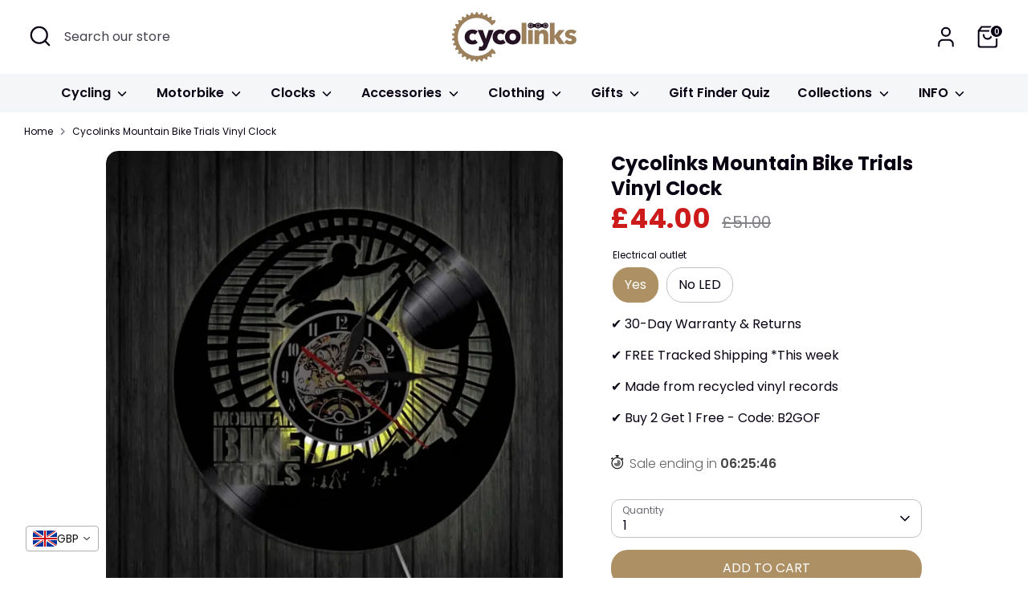

--- FILE ---
content_type: text/html; charset=utf-8
request_url: https://www.cycolinks.co.uk/products/cycolinks-mountain-bike-trials-vinyl-clock
body_size: 60181
content:
<!doctype html>
<html class="no-js supports-no-cookies" lang="en">
<head>
  <!-- Boost 7.0.1 -->
  <meta charset="utf-8" />
<meta name="viewport" content="width=device-width,initial-scale=1.0" />
<meta http-equiv="X-UA-Compatible" content="IE=edge">

<link rel="preconnect" href="https://cdn.shopify.com" crossorigin>
<link rel="preconnect" href="https://fonts.shopify.com" crossorigin>
<link rel="preconnect" href="https://monorail-edge.shopifysvc.com"><link rel="preload" as="font" href="//www.cycolinks.co.uk/cdn/fonts/poppins/poppins_n4.0ba78fa5af9b0e1a374041b3ceaadf0a43b41362.woff2" type="font/woff2" crossorigin><link rel="preload" as="font" href="//www.cycolinks.co.uk/cdn/fonts/poppins/poppins_n6.aa29d4918bc243723d56b59572e18228ed0786f6.woff2" type="font/woff2" crossorigin><link rel="preload" as="font" href="//www.cycolinks.co.uk/cdn/fonts/poppins/poppins_n7.56758dcf284489feb014a026f3727f2f20a54626.woff2" type="font/woff2" crossorigin><link rel="preload" as="font" href="//www.cycolinks.co.uk/cdn/fonts/poppins/poppins_n6.aa29d4918bc243723d56b59572e18228ed0786f6.woff2" type="font/woff2" crossorigin><link rel="preload" href="//www.cycolinks.co.uk/cdn/shop/t/53/assets/vendor.min.js?v=67207134794593361361755274426" as="script">
<link rel="preload" href="//www.cycolinks.co.uk/cdn/shop/t/53/assets/theme.js?v=127163021561253529881755274425" as="script"><link rel="canonical" href="https://www.cycolinks.co.uk/products/cycolinks-mountain-bike-trials-vinyl-clock" /><link rel="icon" href="//www.cycolinks.co.uk/cdn/shop/files/cycolinks_favicon_512px.png?crop=center&height=48&v=1681893501&width=48" type="image/png"><meta name="description" content="Upgrade your decor with our exceptional Mountain Bike Trials Vinyl Clock, designed to showcase the thrill and excitement of this dynamic sport. Made from recycled vinyl, this clock is eco-friendly and boasts a unique and visually stunning design. With silent operation and energy-efficient LED lighting featuring 7 color options, it&#39;s an exceptional and functional addition to any space, be it your home or office. Perfect for mountain bike enthusiasts, this clock comes with our 30-day replacement policy, making it an exceptional and worry-free gift option. Don&#39;t wait - order now and elevate your decor with a touch of adrenaline!">

  
  <title>
    Cycolinks Mountain Bike Trials Vinyl Clock
    
    
    
  </title>

  <meta property="og:site_name" content="Cycolinks">
<meta property="og:url" content="https://www.cycolinks.co.uk/products/cycolinks-mountain-bike-trials-vinyl-clock">
<meta property="og:title" content="Cycolinks Mountain Bike Trials Vinyl Clock">
<meta property="og:type" content="product">
<meta property="og:description" content="Upgrade your decor with our exceptional Mountain Bike Trials Vinyl Clock, designed to showcase the thrill and excitement of this dynamic sport. Made from recycled vinyl, this clock is eco-friendly and boasts a unique and visually stunning design. With silent operation and energy-efficient LED lighting featuring 7 color options, it&#39;s an exceptional and functional addition to any space, be it your home or office. Perfect for mountain bike enthusiasts, this clock comes with our 30-day replacement policy, making it an exceptional and worry-free gift option. Don&#39;t wait - order now and elevate your decor with a touch of adrenaline!"><meta property="og:image" content="http://www.cycolinks.co.uk/cdn/shop/products/mountain-bike-trials-vinyl-record-decora_main-0_1200x1200.jpg?v=1677772000">
  <meta property="og:image:secure_url" content="https://www.cycolinks.co.uk/cdn/shop/products/mountain-bike-trials-vinyl-record-decora_main-0_1200x1200.jpg?v=1677772000">
  <meta property="og:image:width" content="1000">
  <meta property="og:image:height" content="1000"><meta property="og:price:amount" content="44.00">
  <meta property="og:price:currency" content="GBP"><meta name="twitter:card" content="summary_large_image">
<meta name="twitter:title" content="Cycolinks Mountain Bike Trials Vinyl Clock">
<meta name="twitter:description" content="Upgrade your decor with our exceptional Mountain Bike Trials Vinyl Clock, designed to showcase the thrill and excitement of this dynamic sport. Made from recycled vinyl, this clock is eco-friendly and boasts a unique and visually stunning design. With silent operation and energy-efficient LED lighting featuring 7 color options, it&#39;s an exceptional and functional addition to any space, be it your home or office. Perfect for mountain bike enthusiasts, this clock comes with our 30-day replacement policy, making it an exceptional and worry-free gift option. Don&#39;t wait - order now and elevate your decor with a touch of adrenaline!">

<style>
    @font-face {
  font-family: Poppins;
  font-weight: 600;
  font-style: normal;
  font-display: fallback;
  src: url("//www.cycolinks.co.uk/cdn/fonts/poppins/poppins_n6.aa29d4918bc243723d56b59572e18228ed0786f6.woff2") format("woff2"),
       url("//www.cycolinks.co.uk/cdn/fonts/poppins/poppins_n6.5f815d845fe073750885d5b7e619ee00e8111208.woff") format("woff");
}

    @font-face {
  font-family: Poppins;
  font-weight: 700;
  font-style: normal;
  font-display: fallback;
  src: url("//www.cycolinks.co.uk/cdn/fonts/poppins/poppins_n7.56758dcf284489feb014a026f3727f2f20a54626.woff2") format("woff2"),
       url("//www.cycolinks.co.uk/cdn/fonts/poppins/poppins_n7.f34f55d9b3d3205d2cd6f64955ff4b36f0cfd8da.woff") format("woff");
}

    @font-face {
  font-family: Poppins;
  font-weight: 400;
  font-style: normal;
  font-display: fallback;
  src: url("//www.cycolinks.co.uk/cdn/fonts/poppins/poppins_n4.0ba78fa5af9b0e1a374041b3ceaadf0a43b41362.woff2") format("woff2"),
       url("//www.cycolinks.co.uk/cdn/fonts/poppins/poppins_n4.214741a72ff2596839fc9760ee7a770386cf16ca.woff") format("woff");
}

    @font-face {
  font-family: Poppins;
  font-weight: 700;
  font-style: normal;
  font-display: fallback;
  src: url("//www.cycolinks.co.uk/cdn/fonts/poppins/poppins_n7.56758dcf284489feb014a026f3727f2f20a54626.woff2") format("woff2"),
       url("//www.cycolinks.co.uk/cdn/fonts/poppins/poppins_n7.f34f55d9b3d3205d2cd6f64955ff4b36f0cfd8da.woff") format("woff");
}

    @font-face {
  font-family: Poppins;
  font-weight: 400;
  font-style: italic;
  font-display: fallback;
  src: url("//www.cycolinks.co.uk/cdn/fonts/poppins/poppins_i4.846ad1e22474f856bd6b81ba4585a60799a9f5d2.woff2") format("woff2"),
       url("//www.cycolinks.co.uk/cdn/fonts/poppins/poppins_i4.56b43284e8b52fc64c1fd271f289a39e8477e9ec.woff") format("woff");
}

    @font-face {
  font-family: Poppins;
  font-weight: 700;
  font-style: italic;
  font-display: fallback;
  src: url("//www.cycolinks.co.uk/cdn/fonts/poppins/poppins_i7.42fd71da11e9d101e1e6c7932199f925f9eea42d.woff2") format("woff2"),
       url("//www.cycolinks.co.uk/cdn/fonts/poppins/poppins_i7.ec8499dbd7616004e21155106d13837fff4cf556.woff") format("woff");
}

    @font-face {
  font-family: Poppins;
  font-weight: 600;
  font-style: normal;
  font-display: fallback;
  src: url("//www.cycolinks.co.uk/cdn/fonts/poppins/poppins_n6.aa29d4918bc243723d56b59572e18228ed0786f6.woff2") format("woff2"),
       url("//www.cycolinks.co.uk/cdn/fonts/poppins/poppins_n6.5f815d845fe073750885d5b7e619ee00e8111208.woff") format("woff");
}

  </style>

  <link href="//www.cycolinks.co.uk/cdn/shop/t/53/assets/styles.css?v=80607786347527160061755274451" rel="stylesheet" type="text/css" media="all" />
<script>
    document.documentElement.className = document.documentElement.className.replace('no-js', 'js');
    window.theme = window.theme || {};
    window.slate = window.slate || {};
    theme.moneyFormatWithCodeForProductsPreference = "£{{amount}}";
    theme.moneyFormatWithCodeForCartPreference = "£{{amount}}";
    theme.moneyFormat = "£{{amount}}";
    theme.strings = {
      addToCart: "Add to Cart",
      unavailable: "Unavailable",
      addressError: "Error looking up that address",
      addressNoResults: "No results for that address",
      addressQueryLimit: "You have exceeded the Google API usage limit. Consider upgrading to a \u003ca href=\"https:\/\/developers.google.com\/maps\/premium\/usage-limits\"\u003ePremium Plan\u003c\/a\u003e.",
      authError: "There was a problem authenticating your Google Maps API Key.",
      addingToCart: "Adding",
      addedToCart: "Added",
      productPreorder: "Pre-order",
      addedToCartPopupTitle: "Added:",
      addedToCartPopupItems: "Items",
      addedToCartPopupSubtotal: "Subtotal",
      addedToCartPopupGoToCart: "Checkout",
      cartTermsNotChecked: "You must agree to the terms and conditions before continuing.",
      searchLoading: "Loading",
      searchMoreResults: "See all results",
      searchNoResults: "No results",
      priceFrom: "From",
      quantityTooHigh: "You can only have [[ quantity ]] in your cart",
      onSale: "On Sale",
      soldOut: "Sold Out",
      in_stock: "In stock",
      low_stock: "Low stock",
      only_x_left: "[[ quantity ]] in stock",
      single_unit_available: "1 available",
      x_units_available: "[[ quantity ]] in stock, ready to ship",
      unitPriceSeparator: " \/ ",
      close: "Close",
      cart_shipping_calculator_hide_calculator: "Hide shipping calculator",
      cart_shipping_calculator_title: "Get shipping estimates",
      cart_general_hide_note: "Hide instructions for seller",
      cart_general_show_note: "Add instructions for seller",
      previous: "Previous",
      next: "Next"
    };
    theme.routes = {
      account_login_url: 'https://www.cycolinks.co.uk/customer_authentication/redirect?locale=en&region_country=GB',
      account_register_url: 'https://shopify.com/6572965940/account?locale=en',
      account_addresses_url: '/account/addresses',
      search_url: '/search',
      cart_url: '/cart',
      cart_add_url: '/cart/add',
      cart_change_url: '/cart/change',
      product_recommendations_url: '/recommendations/products'
    };
    theme.settings = {
      dynamicQtyOpts: false,
      saleLabelEnabled: true,
      soldLabelEnabled: true,
      onAddToCart: "ajax"
    };
  </script><script>window.performance && window.performance.mark && window.performance.mark('shopify.content_for_header.start');</script><meta name="google-site-verification" content="VPPniaTWFrqGyg5HGqWU4Lr14AOYJ4nhwaSzsXZ_xEc">
<meta name="google-site-verification" content="Pr9u_06wq6v39EGFPprqkDBdn96NjQaQb98bUUz0UtU">
<meta name="facebook-domain-verification" content="cktvqjnj9uedci3tvtucxu08a998yk">
<meta id="shopify-digital-wallet" name="shopify-digital-wallet" content="/6572965940/digital_wallets/dialog">
<meta name="shopify-checkout-api-token" content="2071fe21dc715fe2d75d89bc8d0184a5">
<meta id="in-context-paypal-metadata" data-shop-id="6572965940" data-venmo-supported="false" data-environment="production" data-locale="en_US" data-paypal-v4="true" data-currency="GBP">
<link rel="alternate" hreflang="x-default" href="https://www.cycolinks.com/products/cycolinks-mountain-bike-trials-vinyl-clock">
<link rel="alternate" hreflang="en" href="https://www.cycolinks.com/products/cycolinks-mountain-bike-trials-vinyl-clock">
<link rel="alternate" hreflang="en-GB" href="https://www.cycolinks.co.uk/products/cycolinks-mountain-bike-trials-vinyl-clock">
<link rel="alternate" type="application/json+oembed" href="https://www.cycolinks.co.uk/products/cycolinks-mountain-bike-trials-vinyl-clock.oembed">
<script async="async" src="/checkouts/internal/preloads.js?locale=en-GB"></script>
<link rel="preconnect" href="https://shop.app" crossorigin="anonymous">
<script async="async" src="https://shop.app/checkouts/internal/preloads.js?locale=en-GB&shop_id=6572965940" crossorigin="anonymous"></script>
<script id="apple-pay-shop-capabilities" type="application/json">{"shopId":6572965940,"countryCode":"GB","currencyCode":"GBP","merchantCapabilities":["supports3DS"],"merchantId":"gid:\/\/shopify\/Shop\/6572965940","merchantName":"Cycolinks","requiredBillingContactFields":["postalAddress","email"],"requiredShippingContactFields":["postalAddress","email"],"shippingType":"shipping","supportedNetworks":["visa","maestro","masterCard","amex","discover","elo"],"total":{"type":"pending","label":"Cycolinks","amount":"1.00"},"shopifyPaymentsEnabled":true,"supportsSubscriptions":true}</script>
<script id="shopify-features" type="application/json">{"accessToken":"2071fe21dc715fe2d75d89bc8d0184a5","betas":["rich-media-storefront-analytics"],"domain":"www.cycolinks.co.uk","predictiveSearch":true,"shopId":6572965940,"locale":"en"}</script>
<script>var Shopify = Shopify || {};
Shopify.shop = "chainsofstyle.myshopify.com";
Shopify.locale = "en";
Shopify.currency = {"active":"GBP","rate":"0.72784"};
Shopify.country = "GB";
Shopify.theme = {"name":"Boost August 2025 Updates","id":184744968579,"schema_name":"Boost","schema_version":"7.0.1","theme_store_id":863,"role":"main"};
Shopify.theme.handle = "null";
Shopify.theme.style = {"id":null,"handle":null};
Shopify.cdnHost = "www.cycolinks.co.uk/cdn";
Shopify.routes = Shopify.routes || {};
Shopify.routes.root = "/";</script>
<script type="module">!function(o){(o.Shopify=o.Shopify||{}).modules=!0}(window);</script>
<script>!function(o){function n(){var o=[];function n(){o.push(Array.prototype.slice.apply(arguments))}return n.q=o,n}var t=o.Shopify=o.Shopify||{};t.loadFeatures=n(),t.autoloadFeatures=n()}(window);</script>
<script>
  window.ShopifyPay = window.ShopifyPay || {};
  window.ShopifyPay.apiHost = "shop.app\/pay";
  window.ShopifyPay.redirectState = null;
</script>
<script id="shop-js-analytics" type="application/json">{"pageType":"product"}</script>
<script defer="defer" async type="module" src="//www.cycolinks.co.uk/cdn/shopifycloud/shop-js/modules/v2/client.init-shop-cart-sync_BN7fPSNr.en.esm.js"></script>
<script defer="defer" async type="module" src="//www.cycolinks.co.uk/cdn/shopifycloud/shop-js/modules/v2/chunk.common_Cbph3Kss.esm.js"></script>
<script defer="defer" async type="module" src="//www.cycolinks.co.uk/cdn/shopifycloud/shop-js/modules/v2/chunk.modal_DKumMAJ1.esm.js"></script>
<script type="module">
  await import("//www.cycolinks.co.uk/cdn/shopifycloud/shop-js/modules/v2/client.init-shop-cart-sync_BN7fPSNr.en.esm.js");
await import("//www.cycolinks.co.uk/cdn/shopifycloud/shop-js/modules/v2/chunk.common_Cbph3Kss.esm.js");
await import("//www.cycolinks.co.uk/cdn/shopifycloud/shop-js/modules/v2/chunk.modal_DKumMAJ1.esm.js");

  window.Shopify.SignInWithShop?.initShopCartSync?.({"fedCMEnabled":true,"windoidEnabled":true});

</script>
<script>
  window.Shopify = window.Shopify || {};
  if (!window.Shopify.featureAssets) window.Shopify.featureAssets = {};
  window.Shopify.featureAssets['shop-js'] = {"shop-cart-sync":["modules/v2/client.shop-cart-sync_CJVUk8Jm.en.esm.js","modules/v2/chunk.common_Cbph3Kss.esm.js","modules/v2/chunk.modal_DKumMAJ1.esm.js"],"init-fed-cm":["modules/v2/client.init-fed-cm_7Fvt41F4.en.esm.js","modules/v2/chunk.common_Cbph3Kss.esm.js","modules/v2/chunk.modal_DKumMAJ1.esm.js"],"init-shop-email-lookup-coordinator":["modules/v2/client.init-shop-email-lookup-coordinator_Cc088_bR.en.esm.js","modules/v2/chunk.common_Cbph3Kss.esm.js","modules/v2/chunk.modal_DKumMAJ1.esm.js"],"init-windoid":["modules/v2/client.init-windoid_hPopwJRj.en.esm.js","modules/v2/chunk.common_Cbph3Kss.esm.js","modules/v2/chunk.modal_DKumMAJ1.esm.js"],"shop-button":["modules/v2/client.shop-button_B0jaPSNF.en.esm.js","modules/v2/chunk.common_Cbph3Kss.esm.js","modules/v2/chunk.modal_DKumMAJ1.esm.js"],"shop-cash-offers":["modules/v2/client.shop-cash-offers_DPIskqss.en.esm.js","modules/v2/chunk.common_Cbph3Kss.esm.js","modules/v2/chunk.modal_DKumMAJ1.esm.js"],"shop-toast-manager":["modules/v2/client.shop-toast-manager_CK7RT69O.en.esm.js","modules/v2/chunk.common_Cbph3Kss.esm.js","modules/v2/chunk.modal_DKumMAJ1.esm.js"],"init-shop-cart-sync":["modules/v2/client.init-shop-cart-sync_BN7fPSNr.en.esm.js","modules/v2/chunk.common_Cbph3Kss.esm.js","modules/v2/chunk.modal_DKumMAJ1.esm.js"],"init-customer-accounts-sign-up":["modules/v2/client.init-customer-accounts-sign-up_CfPf4CXf.en.esm.js","modules/v2/client.shop-login-button_DeIztwXF.en.esm.js","modules/v2/chunk.common_Cbph3Kss.esm.js","modules/v2/chunk.modal_DKumMAJ1.esm.js"],"pay-button":["modules/v2/client.pay-button_CgIwFSYN.en.esm.js","modules/v2/chunk.common_Cbph3Kss.esm.js","modules/v2/chunk.modal_DKumMAJ1.esm.js"],"init-customer-accounts":["modules/v2/client.init-customer-accounts_DQ3x16JI.en.esm.js","modules/v2/client.shop-login-button_DeIztwXF.en.esm.js","modules/v2/chunk.common_Cbph3Kss.esm.js","modules/v2/chunk.modal_DKumMAJ1.esm.js"],"avatar":["modules/v2/client.avatar_BTnouDA3.en.esm.js"],"init-shop-for-new-customer-accounts":["modules/v2/client.init-shop-for-new-customer-accounts_CsZy_esa.en.esm.js","modules/v2/client.shop-login-button_DeIztwXF.en.esm.js","modules/v2/chunk.common_Cbph3Kss.esm.js","modules/v2/chunk.modal_DKumMAJ1.esm.js"],"shop-follow-button":["modules/v2/client.shop-follow-button_BRMJjgGd.en.esm.js","modules/v2/chunk.common_Cbph3Kss.esm.js","modules/v2/chunk.modal_DKumMAJ1.esm.js"],"checkout-modal":["modules/v2/client.checkout-modal_B9Drz_yf.en.esm.js","modules/v2/chunk.common_Cbph3Kss.esm.js","modules/v2/chunk.modal_DKumMAJ1.esm.js"],"shop-login-button":["modules/v2/client.shop-login-button_DeIztwXF.en.esm.js","modules/v2/chunk.common_Cbph3Kss.esm.js","modules/v2/chunk.modal_DKumMAJ1.esm.js"],"lead-capture":["modules/v2/client.lead-capture_DXYzFM3R.en.esm.js","modules/v2/chunk.common_Cbph3Kss.esm.js","modules/v2/chunk.modal_DKumMAJ1.esm.js"],"shop-login":["modules/v2/client.shop-login_CA5pJqmO.en.esm.js","modules/v2/chunk.common_Cbph3Kss.esm.js","modules/v2/chunk.modal_DKumMAJ1.esm.js"],"payment-terms":["modules/v2/client.payment-terms_BxzfvcZJ.en.esm.js","modules/v2/chunk.common_Cbph3Kss.esm.js","modules/v2/chunk.modal_DKumMAJ1.esm.js"]};
</script>
<script>(function() {
  var isLoaded = false;
  function asyncLoad() {
    if (isLoaded) return;
    isLoaded = true;
    var urls = ["https:\/\/loox.io\/widget\/4ylvEe57NU\/loox.1549443350175.js?shop=chainsofstyle.myshopify.com","\/\/d1liekpayvooaz.cloudfront.net\/apps\/customizery\/customizery.js?shop=chainsofstyle.myshopify.com","https:\/\/d10lpsik1i8c69.cloudfront.net\/w.js?shop=chainsofstyle.myshopify.com","https:\/\/assets.getuploadkit.com\/assets\/uploadkit-client.js?shop=chainsofstyle.myshopify.com","https:\/\/ecommplugins-scripts.trustpilot.com\/v2.1\/js\/header.min.js?settings=eyJrZXkiOiI5UXBVMjdQNGdveThGR1hhIiwicyI6Im5vbmUifQ==\u0026shop=chainsofstyle.myshopify.com","https:\/\/ecommplugins-scripts.trustpilot.com\/v2.1\/js\/success.min.js?settings=eyJrZXkiOiI5UXBVMjdQNGdveThGR1hhIiwicyI6Im5vbmUiLCJ0IjpbIm9yZGVycy9mdWxmaWxsZWQiXSwidiI6IiIsImEiOiIifQ==\u0026shop=chainsofstyle.myshopify.com","https:\/\/ecommplugins-trustboxsettings.trustpilot.com\/chainsofstyle.myshopify.com.js?settings=1739989377250\u0026shop=chainsofstyle.myshopify.com"];
    for (var i = 0; i < urls.length; i++) {
      var s = document.createElement('script');
      s.type = 'text/javascript';
      s.async = true;
      s.src = urls[i];
      var x = document.getElementsByTagName('script')[0];
      x.parentNode.insertBefore(s, x);
    }
  };
  if(window.attachEvent) {
    window.attachEvent('onload', asyncLoad);
  } else {
    window.addEventListener('load', asyncLoad, false);
  }
})();</script>
<script id="__st">var __st={"a":6572965940,"offset":0,"reqid":"fa6c6257-c0e2-465e-8275-06629eda46dd-1769785836","pageurl":"www.cycolinks.co.uk\/products\/cycolinks-mountain-bike-trials-vinyl-clock","u":"2a5f445d02a5","p":"product","rtyp":"product","rid":7884728303858};</script>
<script>window.ShopifyPaypalV4VisibilityTracking = true;</script>
<script id="captcha-bootstrap">!function(){'use strict';const t='contact',e='account',n='new_comment',o=[[t,t],['blogs',n],['comments',n],[t,'customer']],c=[[e,'customer_login'],[e,'guest_login'],[e,'recover_customer_password'],[e,'create_customer']],r=t=>t.map((([t,e])=>`form[action*='/${t}']:not([data-nocaptcha='true']) input[name='form_type'][value='${e}']`)).join(','),a=t=>()=>t?[...document.querySelectorAll(t)].map((t=>t.form)):[];function s(){const t=[...o],e=r(t);return a(e)}const i='password',u='form_key',d=['recaptcha-v3-token','g-recaptcha-response','h-captcha-response',i],f=()=>{try{return window.sessionStorage}catch{return}},m='__shopify_v',_=t=>t.elements[u];function p(t,e,n=!1){try{const o=window.sessionStorage,c=JSON.parse(o.getItem(e)),{data:r}=function(t){const{data:e,action:n}=t;return t[m]||n?{data:e,action:n}:{data:t,action:n}}(c);for(const[e,n]of Object.entries(r))t.elements[e]&&(t.elements[e].value=n);n&&o.removeItem(e)}catch(o){console.error('form repopulation failed',{error:o})}}const l='form_type',E='cptcha';function T(t){t.dataset[E]=!0}const w=window,h=w.document,L='Shopify',v='ce_forms',y='captcha';let A=!1;((t,e)=>{const n=(g='f06e6c50-85a8-45c8-87d0-21a2b65856fe',I='https://cdn.shopify.com/shopifycloud/storefront-forms-hcaptcha/ce_storefront_forms_captcha_hcaptcha.v1.5.2.iife.js',D={infoText:'Protected by hCaptcha',privacyText:'Privacy',termsText:'Terms'},(t,e,n)=>{const o=w[L][v],c=o.bindForm;if(c)return c(t,g,e,D).then(n);var r;o.q.push([[t,g,e,D],n]),r=I,A||(h.body.append(Object.assign(h.createElement('script'),{id:'captcha-provider',async:!0,src:r})),A=!0)});var g,I,D;w[L]=w[L]||{},w[L][v]=w[L][v]||{},w[L][v].q=[],w[L][y]=w[L][y]||{},w[L][y].protect=function(t,e){n(t,void 0,e),T(t)},Object.freeze(w[L][y]),function(t,e,n,w,h,L){const[v,y,A,g]=function(t,e,n){const i=e?o:[],u=t?c:[],d=[...i,...u],f=r(d),m=r(i),_=r(d.filter((([t,e])=>n.includes(e))));return[a(f),a(m),a(_),s()]}(w,h,L),I=t=>{const e=t.target;return e instanceof HTMLFormElement?e:e&&e.form},D=t=>v().includes(t);t.addEventListener('submit',(t=>{const e=I(t);if(!e)return;const n=D(e)&&!e.dataset.hcaptchaBound&&!e.dataset.recaptchaBound,o=_(e),c=g().includes(e)&&(!o||!o.value);(n||c)&&t.preventDefault(),c&&!n&&(function(t){try{if(!f())return;!function(t){const e=f();if(!e)return;const n=_(t);if(!n)return;const o=n.value;o&&e.removeItem(o)}(t);const e=Array.from(Array(32),(()=>Math.random().toString(36)[2])).join('');!function(t,e){_(t)||t.append(Object.assign(document.createElement('input'),{type:'hidden',name:u})),t.elements[u].value=e}(t,e),function(t,e){const n=f();if(!n)return;const o=[...t.querySelectorAll(`input[type='${i}']`)].map((({name:t})=>t)),c=[...d,...o],r={};for(const[a,s]of new FormData(t).entries())c.includes(a)||(r[a]=s);n.setItem(e,JSON.stringify({[m]:1,action:t.action,data:r}))}(t,e)}catch(e){console.error('failed to persist form',e)}}(e),e.submit())}));const S=(t,e)=>{t&&!t.dataset[E]&&(n(t,e.some((e=>e===t))),T(t))};for(const o of['focusin','change'])t.addEventListener(o,(t=>{const e=I(t);D(e)&&S(e,y())}));const B=e.get('form_key'),M=e.get(l),P=B&&M;t.addEventListener('DOMContentLoaded',(()=>{const t=y();if(P)for(const e of t)e.elements[l].value===M&&p(e,B);[...new Set([...A(),...v().filter((t=>'true'===t.dataset.shopifyCaptcha))])].forEach((e=>S(e,t)))}))}(h,new URLSearchParams(w.location.search),n,t,e,['guest_login'])})(!0,!0)}();</script>
<script integrity="sha256-4kQ18oKyAcykRKYeNunJcIwy7WH5gtpwJnB7kiuLZ1E=" data-source-attribution="shopify.loadfeatures" defer="defer" src="//www.cycolinks.co.uk/cdn/shopifycloud/storefront/assets/storefront/load_feature-a0a9edcb.js" crossorigin="anonymous"></script>
<script crossorigin="anonymous" defer="defer" src="//www.cycolinks.co.uk/cdn/shopifycloud/storefront/assets/shopify_pay/storefront-65b4c6d7.js?v=20250812"></script>
<script data-source-attribution="shopify.dynamic_checkout.dynamic.init">var Shopify=Shopify||{};Shopify.PaymentButton=Shopify.PaymentButton||{isStorefrontPortableWallets:!0,init:function(){window.Shopify.PaymentButton.init=function(){};var t=document.createElement("script");t.src="https://www.cycolinks.co.uk/cdn/shopifycloud/portable-wallets/latest/portable-wallets.en.js",t.type="module",document.head.appendChild(t)}};
</script>
<script data-source-attribution="shopify.dynamic_checkout.buyer_consent">
  function portableWalletsHideBuyerConsent(e){var t=document.getElementById("shopify-buyer-consent"),n=document.getElementById("shopify-subscription-policy-button");t&&n&&(t.classList.add("hidden"),t.setAttribute("aria-hidden","true"),n.removeEventListener("click",e))}function portableWalletsShowBuyerConsent(e){var t=document.getElementById("shopify-buyer-consent"),n=document.getElementById("shopify-subscription-policy-button");t&&n&&(t.classList.remove("hidden"),t.removeAttribute("aria-hidden"),n.addEventListener("click",e))}window.Shopify?.PaymentButton&&(window.Shopify.PaymentButton.hideBuyerConsent=portableWalletsHideBuyerConsent,window.Shopify.PaymentButton.showBuyerConsent=portableWalletsShowBuyerConsent);
</script>
<script data-source-attribution="shopify.dynamic_checkout.cart.bootstrap">document.addEventListener("DOMContentLoaded",(function(){function t(){return document.querySelector("shopify-accelerated-checkout-cart, shopify-accelerated-checkout")}if(t())Shopify.PaymentButton.init();else{new MutationObserver((function(e,n){t()&&(Shopify.PaymentButton.init(),n.disconnect())})).observe(document.body,{childList:!0,subtree:!0})}}));
</script>
<link id="shopify-accelerated-checkout-styles" rel="stylesheet" media="screen" href="https://www.cycolinks.co.uk/cdn/shopifycloud/portable-wallets/latest/accelerated-checkout-backwards-compat.css" crossorigin="anonymous">
<style id="shopify-accelerated-checkout-cart">
        #shopify-buyer-consent {
  margin-top: 1em;
  display: inline-block;
  width: 100%;
}

#shopify-buyer-consent.hidden {
  display: none;
}

#shopify-subscription-policy-button {
  background: none;
  border: none;
  padding: 0;
  text-decoration: underline;
  font-size: inherit;
  cursor: pointer;
}

#shopify-subscription-policy-button::before {
  box-shadow: none;
}

      </style>

<script>window.performance && window.performance.mark && window.performance.mark('shopify.content_for_header.end');</script>
  <script type="application/ld+json">
{
  "@context": "https://schema.org",
  "@type": "Organization",
  "name": "Cycolinks",
  "url": "https://www.cycolinks.com",
  "logo": "https://www.cycolinks.com/logo.png",
  "description": "Unique cycling & motorbike jewelry for passionate bikers. Handcrafted bracelets, necklaces, rings & earrings. Free worldwide shipping.",
  "email": "info@cycolinks.com",
  "sameAs": [
    "https://www.facebook.com/cycolinksjewelry/",
    "https://www.instagram.com/cycolinks/?hl=en"
  ],
  "aggregateRating": {
    "@type": "AggregateRating",
    "ratingValue": "4.7",
    "reviewCount": "1049",
    "bestRating": "5",
    "worstRating": "1"
  }
}
</script><!-- BEGIN app block: shopify://apps/uppromote-affiliate/blocks/core-script/64c32457-930d-4cb9-9641-e24c0d9cf1f4 --><!-- BEGIN app snippet: core-metafields-setting --><!--suppress ES6ConvertVarToLetConst -->
<script type="application/json" id="core-uppromote-settings">{"app_env":{"env":"production"}}</script>
<script type="application/json" id="core-uppromote-cart">{"note":null,"attributes":{},"original_total_price":0,"total_price":0,"total_discount":0,"total_weight":0.0,"item_count":0,"items":[],"requires_shipping":false,"currency":"GBP","items_subtotal_price":0,"cart_level_discount_applications":[],"checkout_charge_amount":0}</script>
<script id="core-uppromote-quick-store-tracking-vars">
    function getDocumentContext(){const{href:a,hash:b,host:c,hostname:d,origin:e,pathname:f,port:g,protocol:h,search:i}=window.location,j=document.referrer,k=document.characterSet,l=document.title;return{location:{href:a,hash:b,host:c,hostname:d,origin:e,pathname:f,port:g,protocol:h,search:i},referrer:j||document.location.href,characterSet:k,title:l}}function getNavigatorContext(){const{language:a,cookieEnabled:b,languages:c,userAgent:d}=navigator;return{language:a,cookieEnabled:b,languages:c,userAgent:d}}function getWindowContext(){const{innerHeight:a,innerWidth:b,outerHeight:c,outerWidth:d,origin:e,screen:{height:j,width:k},screenX:f,screenY:g,scrollX:h,scrollY:i}=window;return{innerHeight:a,innerWidth:b,outerHeight:c,outerWidth:d,origin:e,screen:{screenHeight:j,screenWidth:k},screenX:f,screenY:g,scrollX:h,scrollY:i,location:getDocumentContext().location}}function getContext(){return{document:getDocumentContext(),navigator:getNavigatorContext(),window:getWindowContext()}}
    if (window.location.href.includes('?sca_ref=')) {
        localStorage.setItem('__up_lastViewedPageContext', JSON.stringify({
            context: getContext(),
            timestamp: new Date().toISOString(),
        }))
    }
</script>

<script id="core-uppromote-setting-booster">
    var UpPromoteCoreSettings = JSON.parse(document.getElementById('core-uppromote-settings').textContent)
    UpPromoteCoreSettings.currentCart = JSON.parse(document.getElementById('core-uppromote-cart')?.textContent || '{}')
    const idToClean = ['core-uppromote-settings', 'core-uppromote-cart', 'core-uppromote-setting-booster', 'core-uppromote-quick-store-tracking-vars']
    idToClean.forEach(id => {
        document.getElementById(id)?.remove()
    })
</script>
<!-- END app snippet -->


<!-- END app block --><!-- BEGIN app block: shopify://apps/monster-cart-upsell-free-gifts/blocks/app-embed/a1b8e58a-bf1d-4e0f-8768-a387c3f643c0 --><script>  
  window.mu_version = 1.8
  
      window.mu_product = {
        ...{"id":7884728303858,"title":"Cycolinks Mountain Bike Trials Vinyl Clock","handle":"cycolinks-mountain-bike-trials-vinyl-clock","description":"\u003cp\u003e\u003cspan data-mce-fragment=\"1\"\u003eDiscover our striking Mountain Bike Trials Vinyl Clock, handcrafted from upcycled vinyl records to offer a unique and eco-friendly statement piece for your decor. This clock operates silently and features an energy-efficient LED light, making it a functional and visually appealing addition to any space, whether it's your home, garage, or workplace. A thoughtful gift for mountain bike trials enthusiasts, it's an exceptional way to showcase your love for the sport and add a touch of personality to your surroundings. Don't miss out on this distinctive and unforgettable clock - order now and enjoy the perfect blend of style and functionality!\u003c\/span\u003e\u003cbr\u003e\u003c\/p\u003e\n\u003cp\u003e\u003cimg alt=\"Cycolinks Mountain Bike Trials Vinyl Clock\" src=\"https:\/\/cdn.shopify.com\/s\/files\/1\/0065\/7296\/5940\/files\/CopyofCopyofCycolinksBicycleSprocketVinylClock_10_600x600.gif?v=1677771955\"\u003e\u003c\/p\u003e\n\u003cp\u003e\u003cspan\u003eYou will be given a 16 Keys LED Remote Controller to customize the colors of the LED vinyl light. With the remote controller, you will have a variety of light settings which include to power on or off lights, pause or play, dimming or changing the speed of lights and also creating a rainbow of 7 different colors.\u003c\/span\u003e\u003c\/p\u003e\n\u003cp\u003e\u003cspan\u003eThe Remote Controller requires a CR2025 battery (not included) to function. Also, its energy-efficient LED lights have a long-lasting lifetime of more than 50,000 hours. It is perfect for wall decoration and also great as a gift.\u003c\/span\u003e\u003c\/p\u003e\n\u003cp\u003e\u003cimg src=\"https:\/\/cdn.shopify.com\/s\/files\/1\/0065\/7296\/5940\/files\/mountain-bike-trials-vinyl-record-decora_main-1_600x600.jpg?v=1677771669\" alt=\"Cycolinks Mountain Bike Trials Vinyl Clock\" data-mce-selected=\"1\" data-mce-src=\"https:\/\/cdn.shopify.com\/s\/files\/1\/0065\/7296\/5940\/files\/mountain-bike-trials-vinyl-record-decora_main-1_600x600.jpg?v=1677771669\"\u003e\u003c\/p\u003e\n\u003cdiv class=\"detailmodule_html\"\u003e\n\u003cdiv class=\"detail-desc-decorate-richtext\"\u003e\n\u003cdiv class=\"detailmodule_image\"\u003e\n\u003cp\u003e\u003cspan\u003e✔️ \u003c\/span\u003e\u003cstrong\u003eFREE\u003cspan\u003e \u003c\/span\u003e\u003c\/strong\u003eWorldwide shipping, we ship to over 250 Countries! \u003c\/p\u003e\n\u003cdiv class=\"detailmodule_html\"\u003e\n\u003cdiv class=\"detail-desc-decorate-richtext\"\u003e\n\u003cp\u003e\u003cspan\u003e✔️ Material: Vinyl record, a thickness of about 2mm\u003c\/span\u003e\u003c\/p\u003e\n\u003cp\u003e\u003cspan\u003e✔️ The product is cut from real 30x30cm (12 inch) vinyl,\u003c\/span\u003e\u003c\/p\u003e\n\u003cp\u003e\u003cspan\u003e✔️ Weight 380-400g\u003c\/span\u003e\u003c\/p\u003e\n\u003cp\u003e\u003cspan\u003e✔️ LED version comes with a remote and 7 different color options\u003c\/span\u003e\u003c\/p\u003e\n\u003cp\u003e\u003cstrong\u003e\u003cspan\u003e✔️ \u003c\/span\u003ePERFECT GIFT\u003c\/strong\u003e\u003cspan\u003e \u003c\/span\u003e– Ideal for friends\/loved ones that enjoy all things to do with bikes making an excellent Father's\/Mother's day, birthday, or wedding gift.\u003c\/p\u003e\n\u003cp\u003e\u003cstrong\u003eHow long will it take to get my order?\u003c\/strong\u003e\u003c\/p\u003e\n\u003cp\u003e✧ It takes 1-3 days for us to process the order.\u003cbr\u003e\u003cbr\u003e✧ Once shipped, you can expect delivery in 5-12 working days to the USA, 7-16 Working days to the UK, CAN, AUS \u0026amp; Western Europe, other international orders you can expect delivery in 2-4 weeks.\u003c\/p\u003e\n\u003cp\u003e\u003cstrong\u003eWhat if I don’t like my order or it's not as I expected?😢\u003c\/strong\u003e\u003cbr\u003eThat’s fine! Send us an email and we’ll work with you to make it right\u003cbr\u003e\u003cbr\u003e\u003cstrong\u003eReturn Policy📝\u003c\/strong\u003e\u003cbr\u003eIf you are unhappy with your order, please email us! More than anything, we want to make it right for you, we will replace any faulty products within 30 days of purchase. \u003cbr\u003e\u003cbr\u003e\u003cstrong\u003eOrder Cancellations⚠️\u003c\/strong\u003e\u003cbr\u003eAfter purchase, we allow our customers a 6-hour window of cancellation.\u003c\/p\u003e\n\u003c\/div\u003e\n\u003c\/div\u003e\n\u003c\/div\u003e\n\u003c\/div\u003e\n\u003c\/div\u003e","published_at":"2023-03-02T15:41:44+00:00","created_at":"2023-03-02T15:36:39+00:00","vendor":"Cycolinks","type":"Clock","tags":["Bicycle","Bicycle Clock","Biker","Clock","None Gift Bag Items"],"price":3300,"price_min":3300,"price_max":4400,"available":true,"price_varies":true,"compare_at_price":4000,"compare_at_price_min":4000,"compare_at_price_max":5100,"compare_at_price_varies":true,"variants":[{"id":44391406403826,"title":"Yes","option1":"Yes","option2":null,"option3":null,"sku":"CJJT156281807GT","requires_shipping":true,"taxable":false,"featured_image":{"id":39729254400242,"product_id":7884728303858,"position":2,"created_at":"2023-03-02T15:45:46+00:00","updated_at":"2023-03-02T15:46:40+00:00","alt":"Cycolinks Mountain Bike Trials Vinyl Clock - Cycolinks","width":1080,"height":1080,"src":"\/\/www.cycolinks.co.uk\/cdn\/shop\/products\/CopyofCopyofCycolinksBicycleSprocketVinylClock_10.gif?v=1677772000","variant_ids":[44391406403826]},"available":true,"name":"Cycolinks Mountain Bike Trials Vinyl Clock - Yes","public_title":"Yes","options":["Yes"],"price":4400,"weight":320,"compare_at_price":5100,"inventory_management":"cjdropshipping","barcode":null,"featured_media":{"alt":"Cycolinks Mountain Bike Trials Vinyl Clock - Cycolinks","id":32322255028466,"position":2,"preview_image":{"aspect_ratio":1.0,"height":1080,"width":1080,"src":"\/\/www.cycolinks.co.uk\/cdn\/shop\/products\/CopyofCopyofCycolinksBicycleSprocketVinylClock_10.gif?v=1677772000"}},"requires_selling_plan":false,"selling_plan_allocations":[]},{"id":44391406436594,"title":"No LED","option1":"No LED","option2":null,"option3":null,"sku":"CJJT156281804DW","requires_shipping":true,"taxable":false,"featured_image":{"id":39729225859314,"product_id":7884728303858,"position":1,"created_at":"2023-03-02T15:39:23+00:00","updated_at":"2023-03-02T15:46:40+00:00","alt":"Cycolinks Mountain Bike Trials Vinyl Clock - Cycolinks","width":1000,"height":1000,"src":"\/\/www.cycolinks.co.uk\/cdn\/shop\/products\/mountain-bike-trials-vinyl-record-decora_main-0.jpg?v=1677772000","variant_ids":[44391406436594]},"available":true,"name":"Cycolinks Mountain Bike Trials Vinyl Clock - No LED","public_title":"No LED","options":["No LED"],"price":3300,"weight":320,"compare_at_price":4000,"inventory_management":"cjdropshipping","barcode":null,"featured_media":{"alt":"Cycolinks Mountain Bike Trials Vinyl Clock - Cycolinks","id":32322225897714,"position":1,"preview_image":{"aspect_ratio":1.0,"height":1000,"width":1000,"src":"\/\/www.cycolinks.co.uk\/cdn\/shop\/products\/mountain-bike-trials-vinyl-record-decora_main-0.jpg?v=1677772000"}},"requires_selling_plan":false,"selling_plan_allocations":[]}],"images":["\/\/www.cycolinks.co.uk\/cdn\/shop\/products\/mountain-bike-trials-vinyl-record-decora_main-0.jpg?v=1677772000","\/\/www.cycolinks.co.uk\/cdn\/shop\/products\/CopyofCopyofCycolinksBicycleSprocketVinylClock_10.gif?v=1677772000","\/\/www.cycolinks.co.uk\/cdn\/shop\/products\/mountain-bike-trials-vinyl-record-decora_main-3.jpg?v=1709341855","\/\/www.cycolinks.co.uk\/cdn\/shop\/products\/mountain-bike-trials-vinyl-record-decora_main-5.jpg?v=1709341860","\/\/www.cycolinks.co.uk\/cdn\/shop\/products\/H722ea27ed3d44c459cfec77fb430b1512.jpg?v=1677772000","\/\/www.cycolinks.co.uk\/cdn\/shop\/products\/H6602436aaab8417ba682a411827bb1aaR.webp?v=1709341867","\/\/www.cycolinks.co.uk\/cdn\/shop\/products\/mountain-bike-trials-vinyl-record-decora_main-4.jpg?v=1709341872"],"featured_image":"\/\/www.cycolinks.co.uk\/cdn\/shop\/products\/mountain-bike-trials-vinyl-record-decora_main-0.jpg?v=1677772000","options":["Electrical outlet"],"media":[{"alt":"Cycolinks Mountain Bike Trials Vinyl Clock - Cycolinks","id":32322225897714,"position":1,"preview_image":{"aspect_ratio":1.0,"height":1000,"width":1000,"src":"\/\/www.cycolinks.co.uk\/cdn\/shop\/products\/mountain-bike-trials-vinyl-record-decora_main-0.jpg?v=1677772000"},"aspect_ratio":1.0,"height":1000,"media_type":"image","src":"\/\/www.cycolinks.co.uk\/cdn\/shop\/products\/mountain-bike-trials-vinyl-record-decora_main-0.jpg?v=1677772000","width":1000},{"alt":"Cycolinks Mountain Bike Trials Vinyl Clock - Cycolinks","id":32322255028466,"position":2,"preview_image":{"aspect_ratio":1.0,"height":1080,"width":1080,"src":"\/\/www.cycolinks.co.uk\/cdn\/shop\/products\/CopyofCopyofCycolinksBicycleSprocketVinylClock_10.gif?v=1677772000"},"aspect_ratio":1.0,"height":1080,"media_type":"image","src":"\/\/www.cycolinks.co.uk\/cdn\/shop\/products\/CopyofCopyofCycolinksBicycleSprocketVinylClock_10.gif?v=1677772000","width":1080},{"alt":"Cycolinks Mountain Bike Trials Vinyl Clock - Cycolinks","id":32322225864946,"position":3,"preview_image":{"aspect_ratio":1.0,"height":1000,"width":1000,"src":"\/\/www.cycolinks.co.uk\/cdn\/shop\/products\/mountain-bike-trials-vinyl-record-decora_main-3.jpg?v=1709341855"},"aspect_ratio":1.0,"height":1000,"media_type":"image","src":"\/\/www.cycolinks.co.uk\/cdn\/shop\/products\/mountain-bike-trials-vinyl-record-decora_main-3.jpg?v=1709341855","width":1000},{"alt":"Cycolinks Mountain Bike Trials Vinyl Clock - Cycolinks","id":32322225799410,"position":4,"preview_image":{"aspect_ratio":1.0,"height":1000,"width":1000,"src":"\/\/www.cycolinks.co.uk\/cdn\/shop\/products\/mountain-bike-trials-vinyl-record-decora_main-5.jpg?v=1709341860"},"aspect_ratio":1.0,"height":1000,"media_type":"image","src":"\/\/www.cycolinks.co.uk\/cdn\/shop\/products\/mountain-bike-trials-vinyl-record-decora_main-5.jpg?v=1709341860","width":1000},{"alt":"Cycolinks Mountain Bike Trials Vinyl Clock - Cycolinks","id":32322227110130,"position":5,"preview_image":{"aspect_ratio":1.0,"height":1000,"width":1000,"src":"\/\/www.cycolinks.co.uk\/cdn\/shop\/products\/H722ea27ed3d44c459cfec77fb430b1512.jpg?v=1677772000"},"aspect_ratio":1.0,"height":1000,"media_type":"image","src":"\/\/www.cycolinks.co.uk\/cdn\/shop\/products\/H722ea27ed3d44c459cfec77fb430b1512.jpg?v=1677772000","width":1000},{"alt":"Cycolinks Mountain Bike Trials Vinyl Clock - Cycolinks","id":32322227077362,"position":6,"preview_image":{"aspect_ratio":1.0,"height":1000,"width":1000,"src":"\/\/www.cycolinks.co.uk\/cdn\/shop\/products\/H6602436aaab8417ba682a411827bb1aaR.webp?v=1709341867"},"aspect_ratio":1.0,"height":1000,"media_type":"image","src":"\/\/www.cycolinks.co.uk\/cdn\/shop\/products\/H6602436aaab8417ba682a411827bb1aaR.webp?v=1709341867","width":1000},{"alt":"Cycolinks Mountain Bike Trials Vinyl Clock - Cycolinks","id":32322225832178,"position":7,"preview_image":{"aspect_ratio":1.0,"height":1000,"width":1000,"src":"\/\/www.cycolinks.co.uk\/cdn\/shop\/products\/mountain-bike-trials-vinyl-record-decora_main-4.jpg?v=1709341872"},"aspect_ratio":1.0,"height":1000,"media_type":"image","src":"\/\/www.cycolinks.co.uk\/cdn\/shop\/products\/mountain-bike-trials-vinyl-record-decora_main-4.jpg?v=1709341872","width":1000}],"requires_selling_plan":false,"selling_plan_groups":[],"content":"\u003cp\u003e\u003cspan data-mce-fragment=\"1\"\u003eDiscover our striking Mountain Bike Trials Vinyl Clock, handcrafted from upcycled vinyl records to offer a unique and eco-friendly statement piece for your decor. This clock operates silently and features an energy-efficient LED light, making it a functional and visually appealing addition to any space, whether it's your home, garage, or workplace. A thoughtful gift for mountain bike trials enthusiasts, it's an exceptional way to showcase your love for the sport and add a touch of personality to your surroundings. Don't miss out on this distinctive and unforgettable clock - order now and enjoy the perfect blend of style and functionality!\u003c\/span\u003e\u003cbr\u003e\u003c\/p\u003e\n\u003cp\u003e\u003cimg alt=\"Cycolinks Mountain Bike Trials Vinyl Clock\" src=\"https:\/\/cdn.shopify.com\/s\/files\/1\/0065\/7296\/5940\/files\/CopyofCopyofCycolinksBicycleSprocketVinylClock_10_600x600.gif?v=1677771955\"\u003e\u003c\/p\u003e\n\u003cp\u003e\u003cspan\u003eYou will be given a 16 Keys LED Remote Controller to customize the colors of the LED vinyl light. With the remote controller, you will have a variety of light settings which include to power on or off lights, pause or play, dimming or changing the speed of lights and also creating a rainbow of 7 different colors.\u003c\/span\u003e\u003c\/p\u003e\n\u003cp\u003e\u003cspan\u003eThe Remote Controller requires a CR2025 battery (not included) to function. Also, its energy-efficient LED lights have a long-lasting lifetime of more than 50,000 hours. It is perfect for wall decoration and also great as a gift.\u003c\/span\u003e\u003c\/p\u003e\n\u003cp\u003e\u003cimg src=\"https:\/\/cdn.shopify.com\/s\/files\/1\/0065\/7296\/5940\/files\/mountain-bike-trials-vinyl-record-decora_main-1_600x600.jpg?v=1677771669\" alt=\"Cycolinks Mountain Bike Trials Vinyl Clock\" data-mce-selected=\"1\" data-mce-src=\"https:\/\/cdn.shopify.com\/s\/files\/1\/0065\/7296\/5940\/files\/mountain-bike-trials-vinyl-record-decora_main-1_600x600.jpg?v=1677771669\"\u003e\u003c\/p\u003e\n\u003cdiv class=\"detailmodule_html\"\u003e\n\u003cdiv class=\"detail-desc-decorate-richtext\"\u003e\n\u003cdiv class=\"detailmodule_image\"\u003e\n\u003cp\u003e\u003cspan\u003e✔️ \u003c\/span\u003e\u003cstrong\u003eFREE\u003cspan\u003e \u003c\/span\u003e\u003c\/strong\u003eWorldwide shipping, we ship to over 250 Countries! \u003c\/p\u003e\n\u003cdiv class=\"detailmodule_html\"\u003e\n\u003cdiv class=\"detail-desc-decorate-richtext\"\u003e\n\u003cp\u003e\u003cspan\u003e✔️ Material: Vinyl record, a thickness of about 2mm\u003c\/span\u003e\u003c\/p\u003e\n\u003cp\u003e\u003cspan\u003e✔️ The product is cut from real 30x30cm (12 inch) vinyl,\u003c\/span\u003e\u003c\/p\u003e\n\u003cp\u003e\u003cspan\u003e✔️ Weight 380-400g\u003c\/span\u003e\u003c\/p\u003e\n\u003cp\u003e\u003cspan\u003e✔️ LED version comes with a remote and 7 different color options\u003c\/span\u003e\u003c\/p\u003e\n\u003cp\u003e\u003cstrong\u003e\u003cspan\u003e✔️ \u003c\/span\u003ePERFECT GIFT\u003c\/strong\u003e\u003cspan\u003e \u003c\/span\u003e– Ideal for friends\/loved ones that enjoy all things to do with bikes making an excellent Father's\/Mother's day, birthday, or wedding gift.\u003c\/p\u003e\n\u003cp\u003e\u003cstrong\u003eHow long will it take to get my order?\u003c\/strong\u003e\u003c\/p\u003e\n\u003cp\u003e✧ It takes 1-3 days for us to process the order.\u003cbr\u003e\u003cbr\u003e✧ Once shipped, you can expect delivery in 5-12 working days to the USA, 7-16 Working days to the UK, CAN, AUS \u0026amp; Western Europe, other international orders you can expect delivery in 2-4 weeks.\u003c\/p\u003e\n\u003cp\u003e\u003cstrong\u003eWhat if I don’t like my order or it's not as I expected?😢\u003c\/strong\u003e\u003cbr\u003eThat’s fine! Send us an email and we’ll work with you to make it right\u003cbr\u003e\u003cbr\u003e\u003cstrong\u003eReturn Policy📝\u003c\/strong\u003e\u003cbr\u003eIf you are unhappy with your order, please email us! More than anything, we want to make it right for you, we will replace any faulty products within 30 days of purchase. \u003cbr\u003e\u003cbr\u003e\u003cstrong\u003eOrder Cancellations⚠️\u003c\/strong\u003e\u003cbr\u003eAfter purchase, we allow our customers a 6-hour window of cancellation.\u003c\/p\u003e\n\u003c\/div\u003e\n\u003c\/div\u003e\n\u003c\/div\u003e\n\u003c\/div\u003e\n\u003c\/div\u003e"},
    collections: [{"id":414502158578,"handle":"bicycle-clocks","title":"Bicycle Clocks","updated_at":"2026-01-26T12:14:47+00:00","body_html":"\u003c!-- Bicycle Clocks Collection Schema --\u003e\u003c!-- Meta Tags --\u003e\u003c!-- Collection Description (No H1 - Shopify handles this) --\u003e\n\u003cdiv style=\"text-align: center;\"\u003e\n\u003cdiv style=\"background: rgba(173,144,99,0.1); padding: 20px; border-radius: 12px; margin: 15px 0; box-shadow: 0 4px 12px rgba(0,0,0,0.1);\"\u003e\n\u003cp style=\"font-size: 1.1em; margin: 0; color: #374151;\"\u003e🚴♂️ \u003cstrong\u003ePremium bicycle clocks designed for cyclists and cycling enthusiasts.\u003c\/strong\u003e Unique vinyl and wooden designs including custom options, brand clocks, vintage styles, and cycling-inspired wall art with 30-day warranty and free worldwide shipping. Perfect complement to our \u003ca href=\"\/collections\/bicycle\" title=\"Complete Bicycle Collection\" style=\"color: #ad9063; text-decoration: underline;\"\u003ebicycle collection\u003c\/a\u003e.\u003c\/p\u003e\n\u003c\/div\u003e\n\u003cdiv style=\"display: flex; justify-content: center; gap: 30px; margin: 20px 0; flex-wrap: wrap;\"\u003e\n\u003cdiv style=\"text-align: center;\"\u003e\n\u003cspan style=\"color: #ad9063; font-size: 1.2em;\"\u003e🎨\u003c\/span\u003e\n\u003cdiv style=\"font-size: 0.9em; color: #374151;\"\u003eUnique Styles\u003c\/div\u003e\n\u003c\/div\u003e\n\u003cdiv style=\"text-align: center;\"\u003e\n\u003cspan style=\"color: #ad9063; font-size: 1.2em;\"\u003e🛡️\u003c\/span\u003e\n\u003cdiv style=\"font-size: 0.9em; color: #374151;\"\u003e30-Day Warranty\u003c\/div\u003e\n\u003c\/div\u003e\n\u003cdiv style=\"text-align: center;\"\u003e\n\u003cspan style=\"color: #ad9063; font-size: 1.2em;\"\u003e🚚\u003c\/span\u003e\n\u003cdiv style=\"font-size: 0.9em; color: #374151;\"\u003eFree Shipping\u003c\/div\u003e\n\u003c\/div\u003e\n\u003c\/div\u003e\n\u003c!-- Quick Collection Links --\u003e\n\u003cdiv style=\"margin: 25px 0; padding: 15px; background: rgba(173,144,99,0.1); border-radius: 8px;\"\u003e\n\u003cp style=\"margin: 0; font-size: 0.95em; color: #666;\"\u003eAlso explore: \u003ca href=\"\/collections\/bicycle\" title=\"Complete Bicycle Collection\" style=\"color: #ad9063; text-decoration: underline;\"\u003eBicycle Collection\u003c\/a\u003e | \u003ca href=\"\/collections\/clocks\" title=\"All Bike Clocks\" style=\"color: #ad9063; text-decoration: underline;\"\u003eAll Clocks\u003c\/a\u003e | \u003ca href=\"\/collections\/novelty-gifts\" title=\"Unique Biker Gifts\" style=\"color: #ad9063; text-decoration: underline;\"\u003eCycling Gifts\u003c\/a\u003e\u003c\/p\u003e\n\u003c\/div\u003e\n\u003c\/div\u003e","published_at":"2022-12-06T18:05:09+00:00","sort_order":"manual","template_suffix":"clocks","disjunctive":false,"rules":[{"column":"tag","relation":"equals","condition":"Bicycle Clock"}],"published_scope":"global","image":{"created_at":"2022-12-06T18:06:06+00:00","alt":"Bicycle Clocks Collection - Premium Vinyl Wooden Custom Brand Vintage Bicycle Wall Clocks for Cyclists","width":1080,"height":1080,"src":"\/\/www.cycolinks.co.uk\/cdn\/shop\/collections\/Untitled_design_8_8474d313-1f8b-4f7c-9e15-bd111f67610d.gif?v=1755483575"}},{"id":410454622450,"handle":"bicycle","title":"Bicycle Jewelry \u0026 Gifts Collection","updated_at":"2026-01-30T12:14:02+00:00","body_html":"\u003c!-- Bicycle Collection Schema --\u003e\u003c!-- Meta Tags --\u003e\u003c!-- Collection Description (No H1 - Shopify handles this) --\u003e\n\u003cdiv style=\"text-align: center;\"\u003e\n\u003cdiv style=\"background: rgba(173,144,99,0.1); padding: 20px; border-radius: 12px; margin: 15px 0; box-shadow: 0 4px 12px rgba(0,0,0,0.1);\"\u003e\n\u003cp style=\"font-size: 1.1em; margin: 0; color: #374151;\"\u003e🚴♂️ \u003cstrong\u003ePremium bicycle jewelry designed for cyclists and cycling enthusiasts.\u003c\/strong\u003e Unique necklaces, bracelets, rings, clocks, and accessories with authentic designs, 30-day warranty and free worldwide shipping. Perfect complement to our \u003ca style=\"color: #ad9063; text-decoration: underline;\" title=\"Statement Bicycle Necklaces\" href=\"\/collections\/necklaces\"\u003enecklaces collection\u003c\/a\u003e.\u003c\/p\u003e\n\u003c\/div\u003e\n\u003cdiv style=\"display: flex; justify-content: center; gap: 30px; margin: 20px 0; flex-wrap: wrap;\"\u003e\n\u003cdiv style=\"text-align: center;\"\u003e\n\u003cspan style=\"color: #ad9063; font-size: 1.2em;\"\u003e🎨\u003c\/span\u003e\n\u003cdiv style=\"font-size: 0.9em; color: #374151;\"\u003eUnique Styles\u003c\/div\u003e\n\u003c\/div\u003e\n\u003cdiv style=\"text-align: center;\"\u003e\n\u003cspan style=\"color: #ad9063; font-size: 1.2em;\"\u003e🛡️\u003c\/span\u003e\n\u003cdiv style=\"font-size: 0.9em; color: #374151;\"\u003e30-Day Warranty\u003c\/div\u003e\n\u003c\/div\u003e\n\u003cdiv style=\"text-align: center;\"\u003e\n\u003cspan style=\"color: #ad9063; font-size: 1.2em;\"\u003e🚚\u003c\/span\u003e\n\u003cdiv style=\"font-size: 0.9em; color: #374151;\"\u003eFree Shipping\u003c\/div\u003e\n\u003c\/div\u003e\n\u003c\/div\u003e\n\u003c!-- Quick Collection Links --\u003e\n\u003cdiv style=\"margin: 25px 0; padding: 15px; background: rgba(173,144,99,0.1); border-radius: 8px;\"\u003e\n\u003cp style=\"margin: 0; font-size: 0.95em; color: #666;\"\u003eAlso explore: \u003ca style=\"color: #ad9063; text-decoration: underline;\" title=\"Statement Bicycle Necklaces\" href=\"\/collections\/necklaces\"\u003eNecklaces\u003c\/a\u003e | \u003ca style=\"color: #ad9063; text-decoration: underline;\" title=\"Premium Bike Chain Bracelets\" href=\"\/collections\/bracelets\"\u003eBracelets\u003c\/a\u003e | \u003ca style=\"color: #ad9063; text-decoration: underline;\" title=\"Best Selling Biker Jewelry\" href=\"\/collections\/best-sellers\"\u003eBest Sellers\u003c\/a\u003e\u003c\/p\u003e\n\u003c\/div\u003e\n\u003c\/div\u003e","published_at":"2022-07-19T22:06:22+01:00","sort_order":"manual","template_suffix":"bicycle-collection","disjunctive":false,"rules":[{"column":"tag","relation":"equals","condition":"Bicycle"},{"column":"title","relation":"not_contains","condition":"BOGOF"}],"published_scope":"global","image":{"created_at":"2022-07-23T04:00:21+01:00","alt":"Bicycle Collection - Premium Cycling Jewelry Necklaces Bracelets Rings Clocks Accessories for Cyclists","width":1001,"height":1001,"src":"\/\/www.cycolinks.co.uk\/cdn\/shop\/collections\/8a9f9872bfcc5fae591c4f1cb5a76531.png?v=1755482432"}},{"id":410455015666,"handle":"bicycles-motorbikes","title":"Bicycles \u0026 Motorbikes Collection","updated_at":"2026-01-30T12:14:02+00:00","body_html":"\u003cspan data-mce-fragment=\"1\"\u003eImmerse yourself in the thrill of the ride with Cycolinks' Bicycles \u0026amp; Motorbikes collection. Discover stylish accessories celebrating the passion for both cycling and motorbikes. Ride in style - explore now!\u003c\/span\u003e","published_at":"2022-07-19T22:29:24+01:00","sort_order":"best-selling","template_suffix":"biker-collection","disjunctive":true,"rules":[{"column":"tag","relation":"equals","condition":"Motorbike"},{"column":"tag","relation":"equals","condition":"Bicycle"}],"published_scope":"global","image":{"created_at":"2022-07-23T04:00:29+01:00","alt":"Bicycles \u0026 Motorbikes","width":1000,"height":1000,"src":"\/\/www.cycolinks.co.uk\/cdn\/shop\/collections\/69660e05027e844724f11da2415dea12.jpg?v=1667775088"}},{"id":413964796146,"handle":"clocks","title":"Biker Clocks","updated_at":"2026-01-26T12:14:47+00:00","body_html":"\u003c!-- Clocks Collection Schema --\u003e\u003c!-- Meta Tags --\u003e\u003c!-- Collection Description (No H1 - Shopify handles this) --\u003e\n\u003cdiv style=\"text-align: center;\"\u003e\n\u003cdiv style=\"background: rgba(173,144,99,0.1); padding: 20px; border-radius: 12px; margin: 15px 0; box-shadow: 0 4px 12px rgba(0,0,0,0.1);\"\u003e\n\u003cp style=\"font-size: 1.1em; margin: 0; color: #374151;\"\u003e🕐 \u003cstrong\u003ePremium bike clocks crafted for cyclists and bikers.\u003c\/strong\u003e Unique vinyl and wooden designs including custom options, brand clocks, and wall art with 30-day warranty and free worldwide shipping. Perfect complement to our \u003ca style=\"color: #ad9063; text-decoration: underline;\" title=\"Unique Biker Gifts\" href=\"\/collections\/novelty-gifts\"\u003enovelty gifts collection\u003c\/a\u003e.\u003c\/p\u003e\n\u003c\/div\u003e\n\u003cdiv style=\"display: flex; justify-content: center; gap: 30px; margin: 20px 0; flex-wrap: wrap;\"\u003e\n\u003cdiv style=\"text-align: center;\"\u003e\n\u003cspan style=\"color: #ad9063; font-size: 1.2em;\"\u003e🎨\u003c\/span\u003e\n\u003cdiv style=\"font-size: 0.9em; color: #374151;\"\u003eUnique Styles\u003c\/div\u003e\n\u003c\/div\u003e\n\u003cdiv style=\"text-align: center;\"\u003e\n\u003cspan style=\"color: #ad9063; font-size: 1.2em;\"\u003e🛡️\u003c\/span\u003e\n\u003cdiv style=\"font-size: 0.9em; color: #374151;\"\u003e30-Day Warranty\u003c\/div\u003e\n\u003c\/div\u003e\n\u003cdiv style=\"text-align: center;\"\u003e\n\u003cspan style=\"color: #ad9063; font-size: 1.2em;\"\u003e🚚\u003c\/span\u003e\n\u003cdiv style=\"font-size: 0.9em; color: #374151;\"\u003eFree Shipping\u003c\/div\u003e\n\u003c\/div\u003e\n\u003c\/div\u003e\n\u003c!-- Quick Collection Links --\u003e\n\u003cdiv style=\"margin: 25px 0; padding: 15px; background: rgba(173,144,99,0.1); border-radius: 8px;\"\u003e\n\u003cp style=\"margin: 0; font-size: 0.95em; color: #666;\"\u003eAlso explore: \u003ca style=\"color: #ad9063; text-decoration: underline;\" title=\"Unique Biker Gifts\" href=\"\/collections\/novelty-gifts\"\u003eBiker Gifts\u003c\/a\u003e | \u003ca style=\"color: #ad9063; text-decoration: underline;\" title=\"Premium Bike Charms\" href=\"\/collections\/charms\"\u003eCharms\u003c\/a\u003e | \u003ca style=\"color: #ad9063; text-decoration: underline;\" title=\"Best Selling Biker Jewelry\" href=\"\/collections\/best-sellers\"\u003eBest Sellers\u003c\/a\u003e\u003c\/p\u003e\n\u003c\/div\u003e\n\u003c\/div\u003e","published_at":"2022-11-06T16:10:52+00:00","sort_order":"manual","template_suffix":"clocks","disjunctive":false,"rules":[{"column":"tag","relation":"equals","condition":"Clock"}],"published_scope":"global","image":{"created_at":"2022-11-06T16:10:50+00:00","alt":"Bike Clocks Collection - Premium Vinyl Wooden Custom Bicycle Motorbike Wall Clocks for Cyclists Bikers","width":1080,"height":1080,"src":"\/\/www.cycolinks.co.uk\/cdn\/shop\/collections\/Untitled_design_8.gif?v=1755481434"}},{"id":280771821726,"handle":"sale","title":"Cycolinks Sale","updated_at":"2026-01-30T12:14:02+00:00","body_html":"\u003cspan data-mce-fragment=\"1\"\u003eGear up for savings with Cycolinks' Sale collection. Explore a curated selection of biker-inspired jewelry and gifts at irresistible prices. From stylish bracelets to unique necklaces, find your perfect piece and ride with flair without breaking the bank.\u003c\/span\u003e","published_at":"2021-11-12T12:17:03+00:00","sort_order":"created-desc","template_suffix":"","disjunctive":false,"rules":[{"column":"is_price_reduced","relation":"is_set","condition":""},{"column":"title","relation":"not_equals","condition":"Bicycle Love Bracelet"},{"column":"title","relation":"not_equals","condition":"Classic Stainless Steel Stud Earrings"},{"column":"title","relation":"not_equals","condition":"Motocross Love Bracelet"},{"column":"title","relation":"not_equals","condition":"Dumbbell Stud Earrings"},{"column":"title","relation":"not_equals","condition":"UK Stock Clearance"},{"column":"title","relation":"not_equals","condition":"Cycolinks Road Bicycle Keyring - Free Gift"}],"published_scope":"global","image":{"created_at":"2022-07-23T03:59:56+01:00","alt":"Sale","width":1080,"height":1080,"src":"\/\/www.cycolinks.co.uk\/cdn\/shop\/collections\/c7e40ca9985a90d0a82deda292dc195d.png?v=1658545196"}},{"id":212714193054,"handle":"all-products","title":"Full Range of Biker Gifts \u0026 Jewelry - Cycolinks Collection","updated_at":"2026-01-30T12:14:02+00:00","body_html":"\u003c!-- All Products Collection Schema --\u003e\u003c!-- Meta Tags --\u003e\u003c!-- Collection Description (No H1 - Shopify handles this) --\u003e\n\u003cdiv style=\"text-align: center;\"\u003e\n\u003cdiv style=\"background: rgba(173,144,99,0.1); padding: 20px; border-radius: 12px; margin: 15px 0; box-shadow: 0 4px 12px rgba(0,0,0,0.1);\"\u003e\n\u003cp style=\"font-size: 1.1em; margin: 0; color: #374151;\"\u003e🏆 \u003cstrong\u003eComplete bike jewelry collection designed for cyclists and bikers.\u003c\/strong\u003e Browse all bracelets, necklaces, rings, earrings, clocks, and gifts with 30-day warranty and free worldwide shipping. Perfect starting point to explore our \u003ca href=\"\/collections\/best-sellers\" title=\"Best Selling Biker Jewelry\" style=\"color: #ad9063; text-decoration: underline;\"\u003ebest-selling pieces\u003c\/a\u003e.\u003c\/p\u003e\n\u003c\/div\u003e\n\u003cdiv style=\"display: flex; justify-content: center; gap: 30px; margin: 20px 0; flex-wrap: wrap;\"\u003e\n\u003cdiv style=\"text-align: center;\"\u003e\n\u003cspan style=\"color: #ad9063; font-size: 1.2em;\"\u003e🎨\u003c\/span\u003e\n\u003cdiv style=\"font-size: 0.9em; color: #374151;\"\u003eComplete Selection\u003c\/div\u003e\n\u003c\/div\u003e\n\u003cdiv style=\"text-align: center;\"\u003e\n\u003cspan style=\"color: #ad9063; font-size: 1.2em;\"\u003e🛡️\u003c\/span\u003e\n\u003cdiv style=\"font-size: 0.9em; color: #374151;\"\u003e30-Day Warranty\u003c\/div\u003e\n\u003c\/div\u003e\n\u003cdiv style=\"text-align: center;\"\u003e\n\u003cspan style=\"color: #ad9063; font-size: 1.2em;\"\u003e🚚\u003c\/span\u003e\n\u003cdiv style=\"font-size: 0.9em; color: #374151;\"\u003eFree Shipping\u003c\/div\u003e\n\u003c\/div\u003e\n\u003c\/div\u003e\n\u003c!-- Quick Collection Links --\u003e\n\u003cdiv style=\"margin: 25px 0; padding: 15px; background: rgba(173,144,99,0.1); border-radius: 8px;\"\u003e\n\u003cp style=\"margin: 0; font-size: 0.95em; color: #666;\"\u003eShop by category: \u003ca href=\"\/collections\/bracelets\" title=\"Premium Bike Chain Bracelets\" style=\"color: #ad9063; text-decoration: underline;\"\u003eBracelets\u003c\/a\u003e | \u003ca href=\"\/collections\/necklaces\" title=\"Statement Bicycle Necklaces\" style=\"color: #ad9063; text-decoration: underline;\"\u003eNecklaces\u003c\/a\u003e | \u003ca href=\"\/collections\/rings\" title=\"Bold Biker Rings\" style=\"color: #ad9063; text-decoration: underline;\"\u003eRings\u003c\/a\u003e\u003c\/p\u003e\n\u003c\/div\u003e\n\u003c\/div\u003e","published_at":"2020-08-06T16:03:28+01:00","sort_order":"best-selling","template_suffix":"","disjunctive":true,"rules":[{"column":"type","relation":"not_equals","condition":"candyrack_generated"},{"column":"type","relation":"not_equals","condition":"Priority Processing"},{"column":"type","relation":"not_equals","condition":"Gift Bag"},{"column":"type","relation":"not_equals","condition":"90 Day warranty"},{"column":"type","relation":"not_equals","condition":"180 Day warranty"},{"column":"type","relation":"not_equals","condition":"shipping protection"},{"column":"type","relation":"not_equals","condition":"Gift Cards"},{"column":"type","relation":"not_equals","condition":"Motocross Love Bracelet"},{"column":"type","relation":"not_equals","condition":"Bicycle Love Bracelet"},{"column":"type","relation":"not_equals","condition":"Shipping Protection."},{"column":"type","relation":"not_equals","condition":"Gift Bag."},{"column":"type","relation":"not_equals","condition":"Classic Stainless Steel Stud Earrings"},{"column":"type","relation":"not_equals","condition":"Dumbbell Stud Earrings"},{"column":"type","relation":"not_equals","condition":"Cycolinks Split Link Bracelet - Select Your Chain Speed"},{"column":"type","relation":"not_equals","condition":"Cycolinks Bicycle Keyring - Free Gift"},{"column":"type","relation":"not_equals","condition":"Cycolinks Keyring - Free Gift"},{"column":"type","relation":"not_equals","condition":"Shipping Protection"},{"column":"variant_price","relation":"greater_than","condition":"4.00"},{"column":"title","relation":"not_equals","condition":"Cycolinks Motorbike Keyring - Free Gift"},{"column":"title","relation":"not_contains","condition":"BOGOF"},{"column":"title","relation":"not_contains","condition":"Shipping Protection"},{"column":"type","relation":"not_contains","condition":"Excluded Items"},{"column":"title","relation":"not_contains","condition":"UK Stock Clearance"},{"column":"title","relation":"not_equals","condition":"Cycolinks Road Bicycle Keyring - Free Gift"}],"published_scope":"global","image":{"created_at":"2022-07-23T03:57:44+01:00","alt":"All Products Collection - Complete Bike Jewelry Bracelets Necklaces Rings Earrings Clocks Gifts for Cyclists Bikers","width":3007,"height":3007,"src":"\/\/www.cycolinks.co.uk\/cdn\/shop\/collections\/1c8ded265d802326fa503748ac6e8998.jpg?v=1755483846"}},{"id":396535922930,"handle":"new-arrivals","title":"New Arrivals | Biker Jewelry \u0026 Gifts","updated_at":"2026-01-30T12:14:02+00:00","body_html":"\u003c!-- New Arrivals Collection Schema --\u003e\u003c!-- Meta Tags --\u003e\u003c!-- Collection Description (No H1 - Shopify handles this) --\u003e\n\u003cdiv style=\"text-align: center;\"\u003e\n\u003cdiv style=\"background: rgba(173,144,99,0.1); padding: 20px; border-radius: 12px; margin: 15px 0; box-shadow: 0 4px 12px rgba(0,0,0,0.1);\"\u003e\n\u003cp style=\"font-size: 1.1em; margin: 0; color: #374151;\"\u003e✨ \u003cstrong\u003eLatest bike jewelry and gifts designed for cyclists and bikers.\u003c\/strong\u003e New arrivals including bracelets, necklaces, rings, clocks, and accessories with 30-day warranty and free worldwide shipping. Perfect complement to our \u003ca style=\"color: #ad9063; text-decoration: underline;\" title=\"Best Selling Biker Jewelry\" href=\"\/collections\/best-sellers\"\u003ebest-selling pieces\u003c\/a\u003e.\u003c\/p\u003e\n\u003c\/div\u003e\n\u003cdiv style=\"display: flex; justify-content: center; gap: 30px; margin: 20px 0; flex-wrap: wrap;\"\u003e\n\u003cdiv style=\"text-align: center;\"\u003e\n\u003cspan style=\"color: #ad9063; font-size: 1.2em;\"\u003e🎨\u003c\/span\u003e\n\u003cdiv style=\"font-size: 0.9em; color: #374151;\"\u003eLatest Styles\u003c\/div\u003e\n\u003c\/div\u003e\n\u003cdiv style=\"text-align: center;\"\u003e\n\u003cspan style=\"color: #ad9063; font-size: 1.2em;\"\u003e🛡️\u003c\/span\u003e\n\u003cdiv style=\"font-size: 0.9em; color: #374151;\"\u003e30-Day Warranty\u003c\/div\u003e\n\u003c\/div\u003e\n\u003cdiv style=\"text-align: center;\"\u003e\n\u003cspan style=\"color: #ad9063; font-size: 1.2em;\"\u003e🚚\u003c\/span\u003e\n\u003cdiv style=\"font-size: 0.9em; color: #374151;\"\u003eFree Shipping\u003c\/div\u003e\n\u003c\/div\u003e\n\u003c\/div\u003e\n\u003c!-- Quick Collection Links --\u003e\n\u003cdiv style=\"margin: 25px 0; padding: 15px; background: rgba(173,144,99,0.1); border-radius: 8px;\"\u003e\n\u003cp style=\"margin: 0; font-size: 0.95em; color: #666;\"\u003eAlso explore: \u003ca style=\"color: #ad9063; text-decoration: underline;\" title=\"Best Selling Biker Jewelry\" href=\"\/collections\/best-sellers\"\u003eBest Sellers\u003c\/a\u003e | \u003ca style=\"color: #ad9063; text-decoration: underline;\" title=\"Premium Sterling Silver Collection\" href=\"\/collections\/sterling-silver-collection\"\u003eSterling Silver\u003c\/a\u003e | \u003ca style=\"color: #ad9063; text-decoration: underline;\" title=\"Premium Bike Chain Bracelets\" href=\"\/collections\/bracelets\"\u003eBracelets\u003c\/a\u003e\u003c\/p\u003e\n\u003c\/div\u003e\n\u003c\/div\u003e","published_at":"2021-11-14T10:58:43+00:00","sort_order":"created-desc","template_suffix":"new-arrivals","disjunctive":false,"rules":[{"column":"title","relation":"contains","condition":"Cycolinks"},{"column":"title","relation":"not_contains","condition":"Cycolinks Split Link Bracelet - Select Your Chain Speed"},{"column":"title","relation":"not_contains","condition":"Cycolinks Bicycle Keyring - Free Gift"},{"column":"title","relation":"not_contains","condition":"Cycolinks Keyring - Free Gift"},{"column":"title","relation":"not_contains","condition":"bogof"},{"column":"title","relation":"not_contains","condition":"Cycolinks Motorbike Keyring - Free Gift"},{"column":"title","relation":"not_contains","condition":"Cycolinks Road Bicycle Keyring - Free Gift"},{"column":"title","relation":"not_contains","condition":"UK Stock Clearance"}],"published_scope":"global","image":{"created_at":"2022-07-23T04:00:01+01:00","alt":"New Arrivals Collection - Latest Bike Jewelry Gifts Accessories for Cyclists Bikers Men Women","width":1080,"height":1080,"src":"\/\/www.cycolinks.co.uk\/cdn\/shop\/collections\/c519f6a0a4ac1b1e2e9b840c42459e72.png?v=1755482271"}},{"id":410736197874,"handle":"non-gift-bag-items","title":"None Gift Bag Items","updated_at":"2026-01-30T12:14:02+00:00","body_html":"","published_at":"2022-07-27T15:45:49+01:00","sort_order":"best-selling","template_suffix":"","disjunctive":false,"rules":[{"column":"tag","relation":"equals","condition":"None Gift Bag Items"}],"published_scope":"web","image":{"created_at":"2022-07-27T15:59:13+01:00","alt":null,"width":1080,"height":1080,"src":"\/\/www.cycolinks.co.uk\/cdn\/shop\/collections\/Untitled_design_-_2022-07-27T155906.013.png?v=1658933953"}}],
    inventory:{"44391406403826": 13078,"44391406436594": 12908},
        has_only_default_variant: false,
        
      }
  
    window.mu_currencies = [{"name": "United Arab Emirates Dirham", "iso_code": "AED", "symbol": "د.إ"},{"name": "Afghan Afghani", "iso_code": "AFN", "symbol": "؋"},{"name": "Albanian Lek", "iso_code": "ALL", "symbol": "L"},{"name": "Armenian Dram", "iso_code": "AMD", "symbol": "դր."},{"name": "Australian Dollar", "iso_code": "AUD", "symbol": "$"},{"name": "Aruban Florin", "iso_code": "AWG", "symbol": "ƒ"},{"name": "Azerbaijani Manat", "iso_code": "AZN", "symbol": "₼"},{"name": "Bosnia and Herzegovina Convertible Mark", "iso_code": "BAM", "symbol": "КМ"},{"name": "Barbadian Dollar", "iso_code": "BBD", "symbol": "$"},{"name": "Bangladeshi Taka", "iso_code": "BDT", "symbol": "৳"},{"name": "Burundian Franc", "iso_code": "BIF", "symbol": "Fr"},{"name": "Brunei Dollar", "iso_code": "BND", "symbol": "$"},{"name": "Bolivian Boliviano", "iso_code": "BOB", "symbol": "Bs."},{"name": "Bahamian Dollar", "iso_code": "BSD", "symbol": "$"},{"name": "Botswana Pula", "iso_code": "BWP", "symbol": "P"},{"name": "Belize Dollar", "iso_code": "BZD", "symbol": "$"},{"name": "Canadian Dollar", "iso_code": "CAD", "symbol": "$"},{"name": "Swiss Franc", "iso_code": "CHF", "symbol": "CHF"},{"name": "Chinese Renminbi Yuan", "iso_code": "CNY", "symbol": "¥"},{"name": "Costa Rican Colón", "iso_code": "CRC", "symbol": "₡"},{"name": "Czech Koruna", "iso_code": "CZK", "symbol": "Kč"},{"name": "Danish Krone", "iso_code": "DKK", "symbol": "kr."},{"name": "Dominican Peso", "iso_code": "DOP", "symbol": "$"},{"name": "Algerian Dinar", "iso_code": "DZD", "symbol": "د.ج"},{"name": "Egyptian Pound", "iso_code": "EGP", "symbol": "ج.م"},{"name": "Ethiopian Birr", "iso_code": "ETB", "symbol": "Br"},{"name": "Euro", "iso_code": "EUR", "symbol": "€"},{"name": "Fijian Dollar", "iso_code": "FJD", "symbol": "$"},{"name": "British Pound", "iso_code": "GBP", "symbol": "£"},{"name": "Hong Kong Dollar", "iso_code": "HKD", "symbol": "$"},{"name": "Honduran Lempira", "iso_code": "HNL", "symbol": "L"},{"name": "Hungarian Forint", "iso_code": "HUF", "symbol": "Ft"},{"name": "Israeli New Shekel", "iso_code": "ILS", "symbol": "₪"},{"name": "Indian Rupee", "iso_code": "INR", "symbol": "₹"},{"name": "Icelandic Króna", "iso_code": "ISK", "symbol": "kr"},{"name": "Jamaican Dollar", "iso_code": "JMD", "symbol": "$"},{"name": "Japanese Yen", "iso_code": "JPY", "symbol": "¥"},{"name": "Kenyan Shilling", "iso_code": "KES", "symbol": "KSh"},{"name": "Kyrgyzstani Som", "iso_code": "KGS", "symbol": "som"},{"name": "Cambodian Riel", "iso_code": "KHR", "symbol": "៛"},{"name": "South Korean Won", "iso_code": "KRW", "symbol": "₩"},{"name": "Kazakhstani Tenge", "iso_code": "KZT", "symbol": "₸"},{"name": "Lao Kip", "iso_code": "LAK", "symbol": "₭"},{"name": "Lebanese Pound", "iso_code": "LBP", "symbol": "ل.ل"},{"name": "Sri Lankan Rupee", "iso_code": "LKR", "symbol": "₨"},{"name": "Moroccan Dirham", "iso_code": "MAD", "symbol": "د.م."},{"name": "Moldovan Leu", "iso_code": "MDL", "symbol": "L"},{"name": "Macedonian Denar", "iso_code": "MKD", "symbol": "ден"},{"name": "Myanmar Kyat", "iso_code": "MMK", "symbol": "K"},{"name": "Mongolian Tögrög", "iso_code": "MNT", "symbol": "₮"},{"name": "Macanese Pataca", "iso_code": "MOP", "symbol": "P"},{"name": "Mauritian Rupee", "iso_code": "MUR", "symbol": "₨"},{"name": "Maldivian Rufiyaa", "iso_code": "MVR", "symbol": "MVR"},{"name": "Malaysian Ringgit", "iso_code": "MYR", "symbol": "RM"},{"name": "Nigerian Naira", "iso_code": "NGN", "symbol": "₦"},{"name": "Nicaraguan Córdoba", "iso_code": "NIO", "symbol": "C$"},{"name": "Nepalese Rupee", "iso_code": "NPR", "symbol": "Rs."},{"name": "New Zealand Dollar", "iso_code": "NZD", "symbol": "$"},{"name": "Peruvian Sol", "iso_code": "PEN", "symbol": "S/"},{"name": "Papua New Guinean Kina", "iso_code": "PGK", "symbol": "K"},{"name": "Philippine Peso", "iso_code": "PHP", "symbol": "₱"},{"name": "Pakistani Rupee", "iso_code": "PKR", "symbol": "₨"},{"name": "Polish Złoty", "iso_code": "PLN", "symbol": "zł"},{"name": "Paraguayan Guaraní", "iso_code": "PYG", "symbol": "₲"},{"name": "Qatari Riyal", "iso_code": "QAR", "symbol": "ر.ق"},{"name": "Romanian Leu", "iso_code": "RON", "symbol": "Lei"},{"name": "Serbian Dinar", "iso_code": "RSD", "symbol": "РСД"},{"name": "Rwandan Franc", "iso_code": "RWF", "symbol": "FRw"},{"name": "Saudi Riyal", "iso_code": "SAR", "symbol": "ر.س"},{"name": "Swedish Krona", "iso_code": "SEK", "symbol": "kr"},{"name": "Singapore Dollar", "iso_code": "SGD", "symbol": "$"},{"name": "Sierra Leonean Leone", "iso_code": "SLL", "symbol": "Le"},{"name": "São Tomé and Príncipe Dobra", "iso_code": "STD", "symbol": "Db"},{"name": "Thai Baht", "iso_code": "THB", "symbol": "฿"},{"name": "Tajikistani Somoni", "iso_code": "TJS", "symbol": "ЅМ"},{"name": "Tongan Paʻanga", "iso_code": "TOP", "symbol": "T$"},{"name": "Trinidad and Tobago Dollar", "iso_code": "TTD", "symbol": "$"},{"name": "New Taiwan Dollar", "iso_code": "TWD", "symbol": "$"},{"name": "Tanzanian Shilling", "iso_code": "TZS", "symbol": "Sh"},{"name": "Ukrainian Hryvnia", "iso_code": "UAH", "symbol": "₴"},{"name": "Ugandan Shilling", "iso_code": "UGX", "symbol": "USh"},{"name": "United States Dollar", "iso_code": "USD", "symbol": "$"},{"name": "Uruguayan Peso", "iso_code": "UYU", "symbol": "$U"},{"name": "Uzbekistan Som", "iso_code": "UZS", "symbol": "so'm"},{"name": "Vietnamese Đồng", "iso_code": "VND", "symbol": "₫"},{"name": "Samoan Tala", "iso_code": "WST", "symbol": "T"},{"name": "Central African Cfa Franc", "iso_code": "XAF", "symbol": "CFA"},{"name": "East Caribbean Dollar", "iso_code": "XCD", "symbol": "$"},{"name": "West African Cfa Franc", "iso_code": "XOF", "symbol": "Fr"},{"name": "Yemeni Rial", "iso_code": "YER", "symbol": "﷼"},];
    window.mu_origin = 'www.cycolinks.com';
    window.mu_myshopify_domain = 'chainsofstyle.myshopify.com';
    window.mu_cart_currency= 'GBP';
    window.mu_cart_items = [];
    window.mu_money_format = '£{{amount}}';
    
    
    
    
    
    
    window.mu_stop_shopify_rate = true
    
    
    
    
    window.mu_bag_selector = [];
    
    
    window.mu_hide_when_opened = "";
    
</script>
  <link rel="stylesheet"  href="https://cdnjs.cloudflare.com/ajax/libs/slick-carousel/1.6.0/slick.min.css" />
  <link rel="stylesheet" href="https://cdnjs.cloudflare.com/ajax/libs/slick-carousel/1.6.0/slick-theme.min.css" /><script>
    // custom code here
</script>
  <script>console.log("%cMU: Version 1 in use", "color: white; background: #dc3545; padding: 2px 6px; border-radius: 3px;");</script>
  <script async src="https://cdn.shopify.com/extensions/019b8c0a-9b7a-7f32-ba3d-a373967f46fb/monster-upsells-v2-689/assets/webfont.js"></script>
  
    <link href="https://cdn.shopify.com/extensions/019b8c0a-9b7a-7f32-ba3d-a373967f46fb/monster-upsells-v2-689/assets/cart.css" rel="stylesheet">
    <script type="text/javascript">
      window.assetsPath = "https://cdn.shopify.com/extensions/019b8c0a-9b7a-7f32-ba3d-a373967f46fb/monster-upsells-v2-689/assets/cart_renderer.js".split("cart_renderer.js")[0]
    </script>
    <script async src="https://cdn.shopify.com/extensions/019b8c0a-9b7a-7f32-ba3d-a373967f46fb/monster-upsells-v2-689/assets/cart_renderer.js"></script>
  



<!-- END app block --><!-- BEGIN app block: shopify://apps/gp-json-ld-schema/blocks/gropulse-rich-snippets/067179e8-363f-48e1-8ee4-5891cda502fa -->

























<!-- END app block --><!-- BEGIN app block: shopify://apps/klaviyo-email-marketing-sms/blocks/klaviyo-onsite-embed/2632fe16-c075-4321-a88b-50b567f42507 -->












  <script async src="https://static.klaviyo.com/onsite/js/NXDqtK/klaviyo.js?company_id=NXDqtK"></script>
  <script>!function(){if(!window.klaviyo){window._klOnsite=window._klOnsite||[];try{window.klaviyo=new Proxy({},{get:function(n,i){return"push"===i?function(){var n;(n=window._klOnsite).push.apply(n,arguments)}:function(){for(var n=arguments.length,o=new Array(n),w=0;w<n;w++)o[w]=arguments[w];var t="function"==typeof o[o.length-1]?o.pop():void 0,e=new Promise((function(n){window._klOnsite.push([i].concat(o,[function(i){t&&t(i),n(i)}]))}));return e}}})}catch(n){window.klaviyo=window.klaviyo||[],window.klaviyo.push=function(){var n;(n=window._klOnsite).push.apply(n,arguments)}}}}();</script>

  
    <script id="viewed_product">
      if (item == null) {
        var _learnq = _learnq || [];

        var MetafieldReviews = null
        var MetafieldYotpoRating = null
        var MetafieldYotpoCount = null
        var MetafieldLooxRating = null
        var MetafieldLooxCount = null
        var okendoProduct = null
        var okendoProductReviewCount = null
        var okendoProductReviewAverageValue = null
        try {
          // The following fields are used for Customer Hub recently viewed in order to add reviews.
          // This information is not part of __kla_viewed. Instead, it is part of __kla_viewed_reviewed_items
          MetafieldReviews = {};
          MetafieldYotpoRating = null
          MetafieldYotpoCount = null
          MetafieldLooxRating = null
          MetafieldLooxCount = null

          okendoProduct = null
          // If the okendo metafield is not legacy, it will error, which then requires the new json formatted data
          if (okendoProduct && 'error' in okendoProduct) {
            okendoProduct = null
          }
          okendoProductReviewCount = okendoProduct ? okendoProduct.reviewCount : null
          okendoProductReviewAverageValue = okendoProduct ? okendoProduct.reviewAverageValue : null
        } catch (error) {
          console.error('Error in Klaviyo onsite reviews tracking:', error);
        }

        var item = {
          Name: "Cycolinks Mountain Bike Trials Vinyl Clock",
          ProductID: 7884728303858,
          Categories: ["Bicycle Clocks","Bicycle Jewelry \u0026 Gifts Collection","Bicycles \u0026 Motorbikes Collection","Biker Clocks","Cycolinks Sale","Full Range of Biker Gifts \u0026 Jewelry - Cycolinks Collection","New Arrivals | Biker Jewelry \u0026 Gifts","None Gift Bag Items"],
          ImageURL: "https://www.cycolinks.co.uk/cdn/shop/products/mountain-bike-trials-vinyl-record-decora_main-0_grande.jpg?v=1677772000",
          URL: "https://www.cycolinks.co.uk/products/cycolinks-mountain-bike-trials-vinyl-clock",
          Brand: "Cycolinks",
          Price: "£33.00",
          Value: "33.00",
          CompareAtPrice: "£51.00"
        };
        _learnq.push(['track', 'Viewed Product', item]);
        _learnq.push(['trackViewedItem', {
          Title: item.Name,
          ItemId: item.ProductID,
          Categories: item.Categories,
          ImageUrl: item.ImageURL,
          Url: item.URL,
          Metadata: {
            Brand: item.Brand,
            Price: item.Price,
            Value: item.Value,
            CompareAtPrice: item.CompareAtPrice
          },
          metafields:{
            reviews: MetafieldReviews,
            yotpo:{
              rating: MetafieldYotpoRating,
              count: MetafieldYotpoCount,
            },
            loox:{
              rating: MetafieldLooxRating,
              count: MetafieldLooxCount,
            },
            okendo: {
              rating: okendoProductReviewAverageValue,
              count: okendoProductReviewCount,
            }
          }
        }]);
      }
    </script>
  




  <script>
    window.klaviyoReviewsProductDesignMode = false
  </script>







<!-- END app block --><!-- BEGIN app block: shopify://apps/rt-page-speed-booster/blocks/app-embed/4a6fa896-93b0-4e15-9d32-c2311aca53bb --><script>
  window.roarJs = window.roarJs || {};
  roarJs.QuicklinkConfig = {
    metafields: {
      shop: "chainsofstyle.myshopify.com",
      settings: {"customized":{"enabled":"0","option":"intensity","intensity":"150"},"mobile":{"enabled":"0","option":"intensity","intensity":"150"}},
      moneyFormat: "£{{amount}}"
    }
  }
</script>
<script src='https://cdn.shopify.com/extensions/019b6b0f-4023-7492-aa67-5410b9565fa4/booster-2/assets/quicklink.js' defer></script>


<!-- END app block --><!-- BEGIN app block: shopify://apps/vitals/blocks/app-embed/aeb48102-2a5a-4f39-bdbd-d8d49f4e20b8 --><link rel="preconnect" href="https://appsolve.io/" /><link rel="preconnect" href="https://cdn-sf.vitals.app/" /><script data-ver="58" id="vtlsAebData" class="notranslate">window.vtlsLiquidData = window.vtlsLiquidData || {};window.vtlsLiquidData.buildId = 57294;

window.vtlsLiquidData.apiHosts = {
	...window.vtlsLiquidData.apiHosts,
	"1": "https://appsolve.io"
};
	window.vtlsLiquidData.moduleSettings = {"1":{"3":"AD9063","4":"center","5":"stamp-ribbon","44":"free_shipping,guaranteed,247_support,30_back","85":"","86":20,"87":20,"148":100,"978":"{}","1060":"303030"},"3":{"6":"Sale ending in","8":30,"24":0,"25":2,"26":1,"27":3,"80":"left","118":"default","146":15,"179":"de4848","180":"cccccc","185":1,"186":10,"189":false,"227":"f7f7f7","228":"f7f7f7","230":"de4848","416":"day","426":"days","427":"hour","428":"hours","429":"minute","430":"minutes","431":"second","432":"seconds","436":true,"505":"000000","840":"626262","841":"444444","842":"000000","953":"evergreen","955":"","956":"","1079":"{}","1098":"222222","1101":24,"1103":"","1104":"222222"},"7":[],"8":[],"9":[],"10":{"66":"circle","67":"ffffff","68":"pop","69":"left","70":2,"71":"ff0101"},"12":{"29":true,"30":true,"31":true,"32":true,"108":true},"13":{"34":"☞ Don't forget this..."},"16":{"232":true,"245":"bottom","246":"bottom","247":"Add to Cart","411":true,"417":true,"418":true,"477":"automatic","478":"000000","479":"ffffff","489":true,"843":"ffffff","844":"2e2e2e","921":true,"922":true,"923":true,"924":"1","925":"1","952":"{\"container\":{\"traits\":{\"height\":{\"default\":\"40px\"}}},\"productDetails\":{\"traits\":{\"stickySubmitBtnStyle\":{\"default\":\"small\"}}}}","1021":false,"1110":false,"1154":0,"1155":true,"1156":true,"1157":false,"1158":0,"1159":false,"1160":false,"1161":false,"1162":false,"1163":false,"1182":false,"1183":true,"1184":"","1185":false},"17":{"41":"shake","42":"interval","43":10},"22":{"165":true,"193":"f31212","234":"Customers who bought this also bought","238":"left","323":"From","325":"Add to Cart","342":false,"406":true,"445":"Out of stock","486":"","675":"1,3,4,5,6,7","856":"ffffff","857":"f6f6f6","858":"4f4f4f","960":"{\"productTitle\":{\"traits\":{\"fontWeight\":{\"default\":\"600\"}}}}","1015":1,"1017":1,"1019":true,"1022":true},"24":{"93":10,"94":"DAE4E6","359":"545454","389":"An item in your cart is in high demand.","390":"Complete the order to make sure it’s yours!","502":false,"977":"{\"container\":{\"traits\":{\"margin\":{\"default\":\"5px 0 5px 0\"}}}}","1084":false,"1199":false,"1200":0},"25":{"537":true,"538":true,"541":"505050","542":"See more results","543":"Popular searches","544":"Here are your results","545":"No results found.","546":"What are you looking for?","547":"Collections","548":true},"30":{"128":true,"129":true,"134":"1,3,2,5,4","136":true,"138":"Prices shown here are calculated in {{ visible_currency }}, but the final order will be paid in {{ default_currency }}.","139":true,"140":true,"141":false,"150":true,"151":"bottom_left","152":"bottom_left","168":99,"191":"ffffff","249":false,"298":false,"337":"ffffff","338":"f4f4f4","339":"111111","415":false,"459":true,"524":true,"609":14,"852":"f6f6f6"},"31":[],"34":{"184":true,"192":true,"233":"Recently Viewed","237":"left","254":"f31212","324":"Add to Cart","343":false,"405":true,"439":"From","444":"Out of stock","853":"ffffff","854":"f6f6f6","855":"4f4f4f","957":"{\"productTitle\":{\"traits\":{\"fontWeight\":{\"default\":\"600\"}}}}","1016":1,"1018":1,"1020":true,"1027":true},"48":{"469":false,"491":true,"588":true,"595":true,"603":"","605":"","606":"@media only screen and (min-width: 992px){\n    .vtl-ub-pb-main-widget {\n        margin-bottom:70px !important;\n    }\n}\n\n.vtl-ub-vd-badges-widget__title{\n    text-align: center !important;\n}\n\n.vtl-ub-vd-badges-widget__slider{\n    justify-content: center !important;\n}\n\n\/*Mobile*\/\n@media only screen and (max-width: 768px) {\n   #shopify-section-footer{\n        margin-top: 20px !important;\n    }\n}\n","781":true,"783":1,"876":0,"1076":true,"1105":0,"1198":false},"58":{"883":"333333","884":true,"885":"ruler","902":"Size Chart","903":"ffffff","904":"222222","905":1,"906":"1","907":"dadada","908":"f8f8f8","1080":"{}"},"59":{"929":"Notify when available","930":"Notify me when back in stock","931":"Enter your contact information below to receive a notification as soon as the desired product is back in stock.","932":"","933":"Notify me when available","934":"stop_selling","947":"{}","981":false,"983":"E-mail","984":"Invalid email address","985":"Thank you for subscribing","986":"You are all set to receive a notification as soon as the product becomes available again.","987":"SMS","988":"Something went wrong","989":"Please try to subscribe again.","991":"Invalid phone number","993":"Phone number","1006":"Phone number should contain only digits","1106":false}};

window.vtlsLiquidData.shopThemeName = "Boost";window.vtlsLiquidData.settingTranslation = {"3":{"6":{"en":"Sale ending in"},"416":{"en":"day"},"426":{"en":"days"},"427":{"en":"hour"},"428":{"en":"hours"},"429":{"en":"minute"},"430":{"en":"minutes"},"431":{"en":"second"},"432":{"en":"seconds"},"1103":{"en":""}},"13":{"34":{"en":"☞ Don't forget this..."}},"1":{"85":{"en":""}},"30":{"138":{"en":"Prices shown here are calculated in {{ visible_currency }}, but the final order will be paid in {{ default_currency }}."}},"34":{"233":{"en":"Recently Viewed"},"324":{"en":"Add to Cart"},"439":{"en":"From"},"444":{"en":"Out of stock"}},"22":{"234":{"en":"Customers who bought this also bought"},"323":{"en":"From"},"325":{"en":"Add to Cart"},"445":{"en":"Out of stock"}},"24":{"389":{"en":"An item in your cart is in high demand."},"390":{"en":"Complete the order to make sure it’s yours!"}},"47":{"392":{"en":"Real Riders, Real Adventures, Real Cycolinks"},"393":{"en":""},"402":{"en":"Follow us on Instagram"}},"25":{"542":{"en":"See more results"},"543":{"en":"Popular searches"},"544":{"en":"Here are your results"},"545":{"en":"No results found."},"546":{"en":"What are you looking for?"},"547":{"en":"Collections"}},"53":{"640":{"en":"You save:"},"642":{"en":"Out of stock"},"643":{"en":"This item:"},"644":{"en":"Total Price:"},"646":{"en":"Add to cart"},"647":{"en":"for"},"648":{"en":"with"},"649":{"en":"off"},"650":{"en":"each"},"651":{"en":"Buy"},"652":{"en":"Subtotal"},"653":{"en":"Discount"},"654":{"en":"Old price"},"702":{"en":"Quantity"},"731":{"en":"and"},"741":{"en":"Free of charge"},"742":{"en":"Free"},"743":{"en":"Claim gift"},"750":{"en":"Gift"},"762":{"en":"Discount"},"773":{"en":"Your product has been added to the cart."},"786":{"en":"save"},"851":{"en":"Per item:"},"1007":{"en":"Pick another"},"1028":{"en":"Other customers loved this offer"},"1029":{"en":"Add to My Order"},"1030":{"en":"Item Added - Great Choice!"},"1031":{"en":"Check out"},"1035":{"en":"See more"},"1036":{"en":"See less"},"1083":{"en":"Check out"},"1164":{"en":"Free shipping"},"1167":{"en":"Unavailable"}},"58":{"902":{"en":"Size Chart"}},"59":{"929":{"en":"Notify when available"},"930":{"en":"Notify me when back in stock"},"931":{"en":"Enter your contact information below to receive a notification as soon as the desired product is back in stock."},"932":{"en":""},"933":{"en":"Notify me when available"},"985":{"en":"Thank you for subscribing"},"986":{"en":"You are all set to receive a notification as soon as the product becomes available again."},"987":{"en":"SMS"},"988":{"en":"Something went wrong"},"989":{"en":"Please try to subscribe again."},"983":{"en":"E-mail"},"984":{"en":"Invalid email address"},"991":{"en":"Invalid phone number"},"993":{"en":"Phone number"},"1006":{"en":"Phone number should contain only digits"}},"16":{"1184":{"en":""}}};window.vtlsLiquidData.modulePlacements = {"47":{"2":{"1":{"location":"shopify-section-template--16568941052146__1636034950c9db9ebc","locator":"before"}}},"34":{"2":{"1":{"location":"16712740464f45b8e9","locator":"before","version":1}}}};window.vtlsLiquidData.sizeChart={"has_general_or_collection_size_charts":false,"product_ids_with_size_charts":[1557430075444,1557426634804,1560902074420,1560911609908,1585093705780,1693426188340,4342362832996,5471284822174,5544771551390,5613715292318,5633714782366,6046501470366,6718136811678,7810337374450,7836042592498,7836042625266,7836075950322,7836084338930,7836094267634,8038031851762,1627763605556,1606708592692,3757450690612,3775004770356,5701802262686,7836042395890,6936527405214,7451566932210,7836085321970,1606812500020,3757407961140,7929253396722,7929259426034,1560847515700,1557428043828,1560858460212,1560933761076,1560953356340,1565463445556,1585080598580,1585106518068,1606679396404,1606786973748,1606800638004,1627752726580,1627785953332,1627800797236,1667217981492,1667290333236,1667329622068,1667329327156,1667331915828,1670227198004,1691181252660,1691249344564,1693446144052,3757445513268,3757544800308,3763414892596,5614822883486,5701760778398,5701790138526,6042778861726,6731859165342,6731878858910,6731866800286,6731884036254,6731887673502,7836014608626,7836042330354,7836042494194,7836042526962,7836094038258,7836076507378,7836095054066,15578068418947,15589207605635,7925250490610,5610180083870,5610212819102,7888096526578,7821596819698,7944609104114,7931271086322,7714457157874,7836042297586,7807475155186,7901120626930,7777064255730,5961589227678,7940173725938,5633568047262,5633567260830,1606828949556,1606857424948,1627742208052,1627772452916,1667170467892,1667226206260,1667231252532,1667245637684,1670161662004,1670174343220,1670190694452,1670240305204,3683809263668,4342392488036,4378572390500,4382111236196,4528461119588,5523762872478,5523772440734,5523773161630,5523773915294,5523799638174,5523831947422,5544599093406,5701522391198,5723085013150,5820263170206,6718136549534,6718136811678,6718137073822,6718137499806,6731900387486,6731907367070,6731910447262,6731913756830,7022071283870,7738806927602,7764593770738,7937642037490,8037996265714,15008932725123,7931281703154,7931281637618,7931281211634,8588658442482,8588658704626,1670174343220,1670190694452,5523799638174,6731913756830,7764593770738,8037996265714],"size_charts":[{"id":376,"timestamp":1768898781,"types":["p"],"pIds":["1557430075444","1557426634804","1560902074420","1560911609908","1585093705780","1693426188340","4342362832996","5471284822174","5544771551390","5613715292318","5633714782366","6046501470366","6718136811678","7810337374450","7836042592498","7836042625266","7836075950322","7836084338930","7836094267634","8038031851762","1627763605556","1606708592692","3757450690612","3775004770356","5701802262686","7836042395890","6936527405214","7451566932210","7836085321970","1606812500020","3757407961140","7929253396722","7929259426034","1560847515700","1557428043828","1560858460212","1560933761076","1560953356340","1565463445556","1585080598580","1585106518068","1606679396404","1606786973748","1606800638004","1627752726580","1627785953332","1627800797236","1667217981492","1667290333236","1667329622068","1667329327156","1667331915828","1670227198004","1691181252660","1691249344564","1693446144052","3757445513268","3757544800308","3763414892596","5614822883486","5701760778398","5701790138526","6042778861726","6731859165342","6731878858910","6731866800286","6731884036254","6731887673502","7836014608626","7836042330354","7836042494194","7836042526962","7836094038258","7836076507378","7836095054066","15578068418947","15589207605635"]},{"id":6036,"timestamp":1688553995,"types":["p"],"pIds":["7925250490610"]},{"id":11079,"timestamp":1755367236,"types":["p"],"pIds":["5610180083870","5610212819102","7888096526578"]},{"id":49607,"timestamp":1755369067,"types":["c"],"cIds":["434417041650"]},{"id":109567,"timestamp":1757347435,"types":["p"],"pIds":["7821596819698","7944609104114","7931271086322"]},{"id":109569,"timestamp":1755365428,"types":["p"],"pIds":["7714457157874","7836042297586","7807475155186","7901120626930"]},{"id":116482,"timestamp":1755366249,"types":["p"],"pIds":["7777064255730"]},{"id":116488,"timestamp":1755519756,"types":["p"],"pIds":["5961589227678","7940173725938","5633568047262","5633567260830"]},{"id":116510,"timestamp":1755372055,"types":["p"],"pIds":["1606828949556","1606857424948","1627742208052","1627772452916","1667170467892","1667226206260","1667231252532","1667245637684","1670161662004","1670174343220","1670190694452","1670240305204","3683809263668","4342392488036","4378572390500","4382111236196","4528461119588","5523762872478","5523772440734","5523773161630","5523773915294","5523799638174","5523831947422","5544599093406","5701522391198","5723085013150","5820263170206","6718136549534","6718136811678","6718137073822","6718137499806","6731900387486","6731907367070","6731910447262","6731913756830","7022071283870","7738806927602","7764593770738","7937642037490","8037996265714"]},{"id":116515,"timestamp":1755650007,"types":["p"],"pIds":["15008932725123","7931281703154","7931281637618","7931281211634","8588658442482","8588658704626"]},{"id":116520,"timestamp":1755380718,"types":["c"],"cIds":["214946152606","265013100702","265015951518","278209003678","410455376114"]},{"id":116529,"timestamp":1755382973,"types":["c"],"cIds":["260849172638","265016672414","265016737950"]},{"id":122585,"timestamp":1758472323,"types":["p"],"pIds":["1670174343220","1670190694452","5523799638174","6731913756830","7764593770738","8037996265714"]}]};window.vtlsLiquidData.relatedProducts=[[15377740071299,15377155457411,15008932725123,7884717687026,7884711166194,7884709822706,1667290333236,3757544800308,6639470903454,5613715292318,7714457157874,7749288722674],[1557426634804,1557426307124,1560902074420,1627763605556]];window.vtlsLiquidData.shopSettings={};window.vtlsLiquidData.shopSettings.cartType="";window.vtlsLiquidData.spat="77695b9e75dcf94258dc759e54f1878d";window.vtlsLiquidData.shopInfo={id:6572965940,domain:"www.cycolinks.com",shopifyDomain:"chainsofstyle.myshopify.com",primaryLocaleIsoCode: "en",defaultCurrency:"USD",enabledCurrencies:["AED","AFN","ALL","AMD","AUD","AWG","AZN","BAM","BBD","BDT","BIF","BND","BOB","BSD","BWP","BZD","CAD","CHF","CNY","CRC","CZK","DKK","DOP","DZD","EGP","ETB","EUR","FJD","GBP","HKD","HNL","HUF","ILS","INR","ISK","JMD","JPY","KES","KGS","KHR","KRW","KZT","LAK","LBP","LKR","MAD","MDL","MKD","MMK","MNT","MOP","MUR","MVR","MYR","NGN","NIO","NPR","NZD","PEN","PGK","PHP","PKR","PLN","PYG","QAR","RON","RSD","RWF","SAR","SEK","SGD","SLL","STD","THB","TJS","TOP","TTD","TWD","TZS","UAH","UGX","USD","UYU","UZS","VND","WST","XAF","XCD","XOF","YER"],moneyFormat:"£{{amount}}",moneyWithCurrencyFormat:"£{{amount}} GBP",appId:"1",appName:"Vitals",};window.vtlsLiquidData.acceptedScopes = {"1":[26,25,27,22,2,8,14,20,24,16,18,10,13,21,4,11,1,7,3,19,23,15,17,9,12,47,48,49,38,29,51,46,31,32,34,28,53,50,30,52,33,35,36,37]};window.vtlsLiquidData.product = {"id": 7884728303858,"available": true,"title": "Cycolinks Mountain Bike Trials Vinyl Clock","handle": "cycolinks-mountain-bike-trials-vinyl-clock","vendor": "Cycolinks","type": "Clock","tags": ["Bicycle","Bicycle Clock","Biker","Clock","None Gift Bag Items"],"description": "1","featured_image":{"src": "//www.cycolinks.co.uk/cdn/shop/products/mountain-bike-trials-vinyl-record-decora_main-0.jpg?v=1677772000","aspect_ratio": "1.0"},"collectionIds": [414502158578,410454622450,410455015666,413964796146,280771821726,212714193054,396535922930,410736197874],"variants": [{"id": 44391406403826,"title": "Yes","option1": "Yes","option2": null,"option3": null,"price": 4400,"compare_at_price": 5100,"available": true,"image":{"src": "//www.cycolinks.co.uk/cdn/shop/products/CopyofCopyofCycolinksBicycleSprocketVinylClock_10.gif?v=1677772000","alt": "Cycolinks Mountain Bike Trials Vinyl Clock - Cycolinks","aspect_ratio": 1.0},"featured_media_id":32322255028466,"is_preorderable":0,"is_inventory_tracked":true,"has_inventory":true},{"id": 44391406436594,"title": "No LED","option1": "No LED","option2": null,"option3": null,"price": 3300,"compare_at_price": 4000,"available": true,"image":{"src": "//www.cycolinks.co.uk/cdn/shop/products/mountain-bike-trials-vinyl-record-decora_main-0.jpg?v=1677772000","alt": "Cycolinks Mountain Bike Trials Vinyl Clock - Cycolinks","aspect_ratio": 1.0},"featured_media_id":32322225897714,"is_preorderable":0,"is_inventory_tracked":true,"has_inventory":true}],"options": [{"name": "Electrical outlet"}],"metafields": {"reviews": {}}};window.vtlsLiquidData.localization = [{"co": "AF","cu": "AFN"},{"co": "AX","cu": "USD"},{"co": "AL","cu": "ALL"},{"co": "DZ","cu": "DZD"},{"co": "AD","cu": "EUR"},{"co": "AO","cu": "USD"},{"co": "AI","cu": "XCD"},{"co": "AG","cu": "XCD"},{"co": "AR","cu": "USD"},{"co": "AM","cu": "AMD"},{"co": "AW","cu": "AWG"},{"co": "AC","cu": "USD"},{"co": "AU","cu": "AUD"},{"co": "AT","cu": "EUR"},{"co": "AZ","cu": "AZN"},{"co": "BS","cu": "BSD"},{"co": "BH","cu": "USD"},{"co": "BD","cu": "BDT"},{"co": "BB","cu": "BBD"},{"co": "BY","cu": "USD"},{"co": "BE","cu": "EUR"},{"co": "BZ","cu": "BZD"},{"co": "BJ","cu": "USD"},{"co": "BM","cu": "USD"},{"co": "BT","cu": "USD"},{"co": "BO","cu": "BOB"},{"co": "BA","cu": "BAM"},{"co": "BW","cu": "BWP"},{"co": "BR","cu": "USD"},{"co": "IO","cu": "USD"},{"co": "VG","cu": "USD"},{"co": "BN","cu": "BND"},{"co": "BG","cu": "EUR"},{"co": "BF","cu": "XOF"},{"co": "BI","cu": "BIF"},{"co": "KH","cu": "KHR"},{"co": "CM","cu": "USD"},{"co": "CA","cu": "CAD"},{"co": "CV","cu": "USD"},{"co": "BQ","cu": "USD"},{"co": "KY","cu": "USD"},{"co": "CF","cu": "USD"},{"co": "TD","cu": "XAF"},{"co": "CL","cu": "USD"},{"co": "CN","cu": "CNY"},{"co": "CX","cu": "USD"},{"co": "CC","cu": "USD"},{"co": "CO","cu": "USD"},{"co": "KM","cu": "USD"},{"co": "CG","cu": "USD"},{"co": "CD","cu": "USD"},{"co": "CK","cu": "USD"},{"co": "CR","cu": "CRC"},{"co": "CI","cu": "USD"},{"co": "HR","cu": "EUR"},{"co": "CW","cu": "USD"},{"co": "CY","cu": "EUR"},{"co": "CZ","cu": "CZK"},{"co": "DK","cu": "DKK"},{"co": "DJ","cu": "USD"},{"co": "DM","cu": "XCD"},{"co": "DO","cu": "DOP"},{"co": "EC","cu": "USD"},{"co": "EG","cu": "EGP"},{"co": "SV","cu": "USD"},{"co": "GQ","cu": "USD"},{"co": "ER","cu": "USD"},{"co": "EE","cu": "EUR"},{"co": "SZ","cu": "USD"},{"co": "ET","cu": "ETB"},{"co": "FK","cu": "USD"},{"co": "FO","cu": "USD"},{"co": "FJ","cu": "FJD"},{"co": "FI","cu": "EUR"},{"co": "FR","cu": "EUR"},{"co": "GF","cu": "USD"},{"co": "PF","cu": "USD"},{"co": "TF","cu": "USD"},{"co": "GA","cu": "USD"},{"co": "GM","cu": "USD"},{"co": "GE","cu": "USD"},{"co": "DE","cu": "EUR"},{"co": "GH","cu": "USD"},{"co": "GI","cu": "GBP"},{"co": "GR","cu": "EUR"},{"co": "GL","cu": "DKK"},{"co": "GD","cu": "XCD"},{"co": "GP","cu": "EUR"},{"co": "GT","cu": "USD"},{"co": "GG","cu": "GBP"},{"co": "GN","cu": "USD"},{"co": "GW","cu": "USD"},{"co": "GY","cu": "USD"},{"co": "HT","cu": "USD"},{"co": "HN","cu": "HNL"},{"co": "HK","cu": "HKD"},{"co": "HU","cu": "HUF"},{"co": "IS","cu": "ISK"},{"co": "IN","cu": "INR"},{"co": "ID","cu": "USD"},{"co": "IQ","cu": "USD"},{"co": "IE","cu": "EUR"},{"co": "IM","cu": "GBP"},{"co": "IL","cu": "ILS"},{"co": "IT","cu": "EUR"},{"co": "JM","cu": "JMD"},{"co": "JP","cu": "JPY"},{"co": "JE","cu": "USD"},{"co": "JO","cu": "USD"},{"co": "KZ","cu": "KZT"},{"co": "KE","cu": "KES"},{"co": "KI","cu": "USD"},{"co": "XK","cu": "EUR"},{"co": "KW","cu": "USD"},{"co": "KG","cu": "KGS"},{"co": "LA","cu": "LAK"},{"co": "LV","cu": "EUR"},{"co": "LB","cu": "LBP"},{"co": "LS","cu": "USD"},{"co": "LR","cu": "USD"},{"co": "LY","cu": "USD"},{"co": "LI","cu": "CHF"},{"co": "LT","cu": "EUR"},{"co": "LU","cu": "EUR"},{"co": "MO","cu": "MOP"},{"co": "MG","cu": "USD"},{"co": "MW","cu": "USD"},{"co": "MY","cu": "MYR"},{"co": "MV","cu": "MVR"},{"co": "ML","cu": "XOF"},{"co": "MT","cu": "EUR"},{"co": "MQ","cu": "USD"},{"co": "MR","cu": "USD"},{"co": "MU","cu": "MUR"},{"co": "YT","cu": "USD"},{"co": "MX","cu": "USD"},{"co": "MD","cu": "MDL"},{"co": "MC","cu": "EUR"},{"co": "MN","cu": "MNT"},{"co": "ME","cu": "EUR"},{"co": "MS","cu": "USD"},{"co": "MA","cu": "MAD"},{"co": "MZ","cu": "USD"},{"co": "MM","cu": "MMK"},{"co": "NA","cu": "USD"},{"co": "NR","cu": "USD"},{"co": "NP","cu": "NPR"},{"co": "NL","cu": "EUR"},{"co": "NC","cu": "USD"},{"co": "NZ","cu": "NZD"},{"co": "NI","cu": "NIO"},{"co": "NE","cu": "USD"},{"co": "NG","cu": "NGN"},{"co": "NU","cu": "USD"},{"co": "NF","cu": "USD"},{"co": "MK","cu": "MKD"},{"co": "NO","cu": "USD"},{"co": "OM","cu": "USD"},{"co": "PK","cu": "PKR"},{"co": "PS","cu": "ILS"},{"co": "PA","cu": "USD"},{"co": "PG","cu": "PGK"},{"co": "PY","cu": "PYG"},{"co": "PE","cu": "PEN"},{"co": "PH","cu": "PHP"},{"co": "PN","cu": "USD"},{"co": "PL","cu": "PLN"},{"co": "PT","cu": "EUR"},{"co": "QA","cu": "QAR"},{"co": "RE","cu": "USD"},{"co": "RO","cu": "RON"},{"co": "RU","cu": "USD"},{"co": "RW","cu": "RWF"},{"co": "WS","cu": "WST"},{"co": "SM","cu": "EUR"},{"co": "ST","cu": "STD"},{"co": "SA","cu": "SAR"},{"co": "SN","cu": "XOF"},{"co": "RS","cu": "RSD"},{"co": "SC","cu": "USD"},{"co": "SL","cu": "SLL"},{"co": "SG","cu": "SGD"},{"co": "SX","cu": "USD"},{"co": "SK","cu": "EUR"},{"co": "SI","cu": "EUR"},{"co": "SB","cu": "USD"},{"co": "SO","cu": "USD"},{"co": "ZA","cu": "USD"},{"co": "GS","cu": "GBP"},{"co": "KR","cu": "KRW"},{"co": "SS","cu": "USD"},{"co": "ES","cu": "EUR"},{"co": "LK","cu": "LKR"},{"co": "BL","cu": "USD"},{"co": "SH","cu": "USD"},{"co": "KN","cu": "USD"},{"co": "LC","cu": "XCD"},{"co": "MF","cu": "USD"},{"co": "PM","cu": "USD"},{"co": "VC","cu": "XCD"},{"co": "SD","cu": "USD"},{"co": "SR","cu": "USD"},{"co": "SJ","cu": "USD"},{"co": "SE","cu": "SEK"},{"co": "CH","cu": "CHF"},{"co": "TW","cu": "TWD"},{"co": "TJ","cu": "TJS"},{"co": "TZ","cu": "TZS"},{"co": "TH","cu": "THB"},{"co": "TL","cu": "USD"},{"co": "TG","cu": "USD"},{"co": "TK","cu": "USD"},{"co": "TO","cu": "TOP"},{"co": "TT","cu": "TTD"},{"co": "TA","cu": "USD"},{"co": "TN","cu": "USD"},{"co": "TR","cu": "USD"},{"co": "TM","cu": "USD"},{"co": "TC","cu": "USD"},{"co": "TV","cu": "USD"},{"co": "UM","cu": "USD"},{"co": "UG","cu": "UGX"},{"co": "UA","cu": "UAH"},{"co": "AE","cu": "AED"},{"co": "GB","cu": "GBP"},{"co": "US","cu": "USD"},{"co": "UY","cu": "UYU"},{"co": "UZ","cu": "UZS"},{"co": "VU","cu": "USD"},{"co": "VA","cu": "EUR"},{"co": "VE","cu": "USD"},{"co": "VN","cu": "VND"},{"co": "WF","cu": "USD"},{"co": "EH","cu": "USD"},{"co": "YE","cu": "YER"},{"co": "ZM","cu": "USD"},{"co": "ZW","cu": "USD"}];window.vtlsLiquidData.cacheKeys = [1768867124,1769499903,0,1764239350,1768867124,1762519400,1758982184,1768867124 ];</script><script id="vtlsAebDynamicFunctions" class="notranslate">window.vtlsLiquidData = window.vtlsLiquidData || {};window.vtlsLiquidData.dynamicFunctions = ({$,vitalsGet,vitalsSet,VITALS_GET_$_DESCRIPTION,VITALS_GET_$_END_SECTION,VITALS_GET_$_ATC_FORM,VITALS_GET_$_ATC_BUTTON,submit_button,form_add_to_cart,cartItemVariantId,VITALS_EVENT_CART_UPDATED,VITALS_EVENT_DISCOUNTS_LOADED,VITALS_EVENT_RENDER_CAROUSEL_STARS,VITALS_EVENT_RENDER_COLLECTION_STARS,VITALS_EVENT_SMART_BAR_RENDERED,VITALS_EVENT_SMART_BAR_CLOSED,VITALS_EVENT_TABS_RENDERED,VITALS_EVENT_VARIANT_CHANGED,VITALS_EVENT_ATC_BUTTON_FOUND,VITALS_IS_MOBILE,VITALS_PAGE_TYPE,VITALS_APPEND_CSS,VITALS_HOOK__CAN_EXECUTE_CHECKOUT,VITALS_HOOK__GET_CUSTOM_CHECKOUT_URL_PARAMETERS,VITALS_HOOK__GET_CUSTOM_VARIANT_SELECTOR,VITALS_HOOK__GET_IMAGES_DEFAULT_SIZE,VITALS_HOOK__ON_CLICK_CHECKOUT_BUTTON,VITALS_HOOK__DONT_ACCELERATE_CHECKOUT,VITALS_HOOK__ON_ATC_STAY_ON_THE_SAME_PAGE,VITALS_HOOK__CAN_EXECUTE_ATC,VITALS_FLAG__IGNORE_VARIANT_ID_FROM_URL,VITALS_FLAG__UPDATE_ATC_BUTTON_REFERENCE,VITALS_FLAG__UPDATE_CART_ON_CHECKOUT,VITALS_FLAG__USE_CAPTURE_FOR_ATC_BUTTON,VITALS_FLAG__USE_FIRST_ATC_SPAN_FOR_PRE_ORDER,VITALS_FLAG__USE_HTML_FOR_STICKY_ATC_BUTTON,VITALS_FLAG__STOP_EXECUTION,VITALS_FLAG__USE_CUSTOM_COLLECTION_FILTER_DROPDOWN,VITALS_FLAG__PRE_ORDER_START_WITH_OBSERVER,VITALS_FLAG__PRE_ORDER_OBSERVER_DELAY,VITALS_FLAG__ON_CHECKOUT_CLICK_USE_CAPTURE_EVENT,handle,}) => {return {"147": {"location":"atc_button","locator":"after"},"154": {"location":"product_end","locator":"before"},"215": {"location":"product_end","locator":"before"},"398": {"location":"product_end","locator":"append"},"607": (html) => {
							if (vitalsGet('VITALS_PAGE_TYPE') === 'product'){ 
/*    $('.vtl-ub-vd-widget').detach().insertBefore('.product-detail__options'); */
    $('.vtl-ub-pb-main-widget').detach().insertBefore('section.shopify-section.section-product-recommendations');
}
						},"608": (html) => {
							/*if (vitalsGet('VITALS_PAGE_TYPE') === 'home')
    {
        $('.footer-group').before('<div id="vitals-recently_viewed-container"></div>');
    }*/
						},"687": {"location":"form","locator":"after"},};};</script><script id="vtlsAebDocumentInjectors" class="notranslate">window.vtlsLiquidData = window.vtlsLiquidData || {};window.vtlsLiquidData.documentInjectors = ({$,vitalsGet,vitalsSet,VITALS_IS_MOBILE,VITALS_APPEND_CSS}) => {const documentInjectors = {};documentInjectors["1"]={};documentInjectors["1"]["d"]=[];documentInjectors["1"]["d"]["0"]={};documentInjectors["1"]["d"]["0"]["a"]=null;documentInjectors["1"]["d"]["0"]["s"]=".product-single__description.rte";documentInjectors["1"]["d"]["1"]={};documentInjectors["1"]["d"]["1"]["a"]=null;documentInjectors["1"]["d"]["1"]["s"]="ul.tabs";documentInjectors["1"]["d"]["2"]={};documentInjectors["1"]["d"]["2"]["a"]=null;documentInjectors["1"]["d"]["2"]["s"]="div#tab1";documentInjectors["1"]["d"]["3"]={};documentInjectors["1"]["d"]["3"]["a"]=null;documentInjectors["1"]["d"]["3"]["s"]="div[data-section-type=\"product\"] div.row.rte";documentInjectors["2"]={};documentInjectors["2"]["d"]=[];documentInjectors["2"]["d"]["0"]={};documentInjectors["2"]["d"]["0"]["a"]={"e":"grid__item","l":"after"};documentInjectors["2"]["d"]["0"]["s"]="#PageContainer \u003e main.main-content";documentInjectors["2"]["d"]["1"]={};documentInjectors["2"]["d"]["1"]["a"]={"l":"append"};documentInjectors["2"]["d"]["1"]["s"]="body.template-product \u003e #MainContent";documentInjectors["2"]["d"]["2"]={};documentInjectors["2"]["d"]["2"]["a"]={"l":"before"};documentInjectors["2"]["d"]["2"]["s"]="div#shopify-section-footer";documentInjectors["2"]["d"]["3"]={};documentInjectors["2"]["d"]["3"]["a"]={"l":"before"};documentInjectors["2"]["d"]["3"]["s"]=".shopify-section-group-footer-group";documentInjectors["3"]={};documentInjectors["3"]["d"]=[];documentInjectors["3"]["d"]["0"]={};documentInjectors["3"]["d"]["0"]["a"]=null;documentInjectors["3"]["d"]["0"]["s"]=".cart-summary";documentInjectors["3"]["d"]["0"]["js"]=function(left_subtotal, right_subtotal, cart_html) { var vitalsDiscountsDiv = ".vitals-discounts";
if ($(vitalsDiscountsDiv).length === 0) {
$('.cart-summary').html(cart_html);
}

};documentInjectors["3"]["d"]["1"]={};documentInjectors["3"]["d"]["1"]["a"]={"lft":".total__title","last":true,"rght":".total__amount"};documentInjectors["3"]["d"]["1"]["s"]=".subtotal-row .total";documentInjectors["3"]["d"]["1"]["js"]=function(left_subtotal, right_subtotal, cart_html) { var vitalsDiscountsDiv = ".vitals-discounts";
if ($(vitalsDiscountsDiv).length === 0) {
$('.total__amount').html(right_subtotal);$('.total__title').html(left_subtotal);
}

};documentInjectors["4"]={};documentInjectors["4"]["d"]=[];documentInjectors["4"]["d"]["0"]={};documentInjectors["4"]["d"]["0"]["a"]=null;documentInjectors["4"]["d"]["0"]["s"]="h1[class*=\"title\"]:visible:not(.cbb-also-bought-title,.ui-title-bar__title)";documentInjectors["12"]={};documentInjectors["12"]["d"]=[];documentInjectors["12"]["d"]["0"]={};documentInjectors["12"]["d"]["0"]["a"]=[];documentInjectors["12"]["d"]["0"]["s"]="form[action*=\"\/cart\/add\"]:visible:not([id*=\"product-form-installment\"]):not([id*=\"product-installment-form\"]):not(.vtls-exclude-atc-injector *)";documentInjectors["11"]={};documentInjectors["11"]["d"]=[];documentInjectors["11"]["d"]["0"]={};documentInjectors["11"]["d"]["0"]["a"]={"ctx":"outside"};documentInjectors["11"]["d"]["0"]["s"]=".btn.btn--subtle-hover";documentInjectors["11"]["d"]["1"]={};documentInjectors["11"]["d"]["1"]["a"]={"ctx":"inside","last":false};documentInjectors["11"]["d"]["1"]["s"]="[type=\"submit\"]:not(.swym-button)";documentInjectors["11"]["d"]["2"]={};documentInjectors["11"]["d"]["2"]["a"]={"ctx":"inside","last":false};documentInjectors["11"]["d"]["2"]["s"]="[name=\"add\"]:not(.swym-button)";documentInjectors["6"]={};documentInjectors["6"]["d"]=[];documentInjectors["6"]["d"]["0"]={};documentInjectors["6"]["d"]["0"]["a"]=[];documentInjectors["6"]["d"]["0"]["s"]=".cc-filters-results\u003e.grid-flex";return documentInjectors;};</script><script id="vtlsAebBundle" src="https://cdn-sf.vitals.app/assets/js/bundle-613279f31add4f7b9870695dbef01b34.js" async></script>

<!-- END app block --><script src="https://cdn.shopify.com/extensions/1f805629-c1d3-44c5-afa0-f2ef641295ef/booster-page-speed-optimizer-1/assets/speed-embed.js" type="text/javascript" defer="defer"></script>
<script src="https://cdn.shopify.com/extensions/019be912-7856-7c1f-9705-c70a8c8d7a8b/app-109/assets/core.min.js" type="text/javascript" defer="defer"></script>
<link href="https://cdn.shopify.com/extensions/019b6b0f-4023-7492-aa67-5410b9565fa4/booster-2/assets/quicklink.css" rel="stylesheet" type="text/css" media="all">
<link href="https://monorail-edge.shopifysvc.com" rel="dns-prefetch">
<script>(function(){if ("sendBeacon" in navigator && "performance" in window) {try {var session_token_from_headers = performance.getEntriesByType('navigation')[0].serverTiming.find(x => x.name == '_s').description;} catch {var session_token_from_headers = undefined;}var session_cookie_matches = document.cookie.match(/_shopify_s=([^;]*)/);var session_token_from_cookie = session_cookie_matches && session_cookie_matches.length === 2 ? session_cookie_matches[1] : "";var session_token = session_token_from_headers || session_token_from_cookie || "";function handle_abandonment_event(e) {var entries = performance.getEntries().filter(function(entry) {return /monorail-edge.shopifysvc.com/.test(entry.name);});if (!window.abandonment_tracked && entries.length === 0) {window.abandonment_tracked = true;var currentMs = Date.now();var navigation_start = performance.timing.navigationStart;var payload = {shop_id: 6572965940,url: window.location.href,navigation_start,duration: currentMs - navigation_start,session_token,page_type: "product"};window.navigator.sendBeacon("https://monorail-edge.shopifysvc.com/v1/produce", JSON.stringify({schema_id: "online_store_buyer_site_abandonment/1.1",payload: payload,metadata: {event_created_at_ms: currentMs,event_sent_at_ms: currentMs}}));}}window.addEventListener('pagehide', handle_abandonment_event);}}());</script>
<script id="web-pixels-manager-setup">(function e(e,d,r,n,o){if(void 0===o&&(o={}),!Boolean(null===(a=null===(i=window.Shopify)||void 0===i?void 0:i.analytics)||void 0===a?void 0:a.replayQueue)){var i,a;window.Shopify=window.Shopify||{};var t=window.Shopify;t.analytics=t.analytics||{};var s=t.analytics;s.replayQueue=[],s.publish=function(e,d,r){return s.replayQueue.push([e,d,r]),!0};try{self.performance.mark("wpm:start")}catch(e){}var l=function(){var e={modern:/Edge?\/(1{2}[4-9]|1[2-9]\d|[2-9]\d{2}|\d{4,})\.\d+(\.\d+|)|Firefox\/(1{2}[4-9]|1[2-9]\d|[2-9]\d{2}|\d{4,})\.\d+(\.\d+|)|Chrom(ium|e)\/(9{2}|\d{3,})\.\d+(\.\d+|)|(Maci|X1{2}).+ Version\/(15\.\d+|(1[6-9]|[2-9]\d|\d{3,})\.\d+)([,.]\d+|)( \(\w+\)|)( Mobile\/\w+|) Safari\/|Chrome.+OPR\/(9{2}|\d{3,})\.\d+\.\d+|(CPU[ +]OS|iPhone[ +]OS|CPU[ +]iPhone|CPU IPhone OS|CPU iPad OS)[ +]+(15[._]\d+|(1[6-9]|[2-9]\d|\d{3,})[._]\d+)([._]\d+|)|Android:?[ /-](13[3-9]|1[4-9]\d|[2-9]\d{2}|\d{4,})(\.\d+|)(\.\d+|)|Android.+Firefox\/(13[5-9]|1[4-9]\d|[2-9]\d{2}|\d{4,})\.\d+(\.\d+|)|Android.+Chrom(ium|e)\/(13[3-9]|1[4-9]\d|[2-9]\d{2}|\d{4,})\.\d+(\.\d+|)|SamsungBrowser\/([2-9]\d|\d{3,})\.\d+/,legacy:/Edge?\/(1[6-9]|[2-9]\d|\d{3,})\.\d+(\.\d+|)|Firefox\/(5[4-9]|[6-9]\d|\d{3,})\.\d+(\.\d+|)|Chrom(ium|e)\/(5[1-9]|[6-9]\d|\d{3,})\.\d+(\.\d+|)([\d.]+$|.*Safari\/(?![\d.]+ Edge\/[\d.]+$))|(Maci|X1{2}).+ Version\/(10\.\d+|(1[1-9]|[2-9]\d|\d{3,})\.\d+)([,.]\d+|)( \(\w+\)|)( Mobile\/\w+|) Safari\/|Chrome.+OPR\/(3[89]|[4-9]\d|\d{3,})\.\d+\.\d+|(CPU[ +]OS|iPhone[ +]OS|CPU[ +]iPhone|CPU IPhone OS|CPU iPad OS)[ +]+(10[._]\d+|(1[1-9]|[2-9]\d|\d{3,})[._]\d+)([._]\d+|)|Android:?[ /-](13[3-9]|1[4-9]\d|[2-9]\d{2}|\d{4,})(\.\d+|)(\.\d+|)|Mobile Safari.+OPR\/([89]\d|\d{3,})\.\d+\.\d+|Android.+Firefox\/(13[5-9]|1[4-9]\d|[2-9]\d{2}|\d{4,})\.\d+(\.\d+|)|Android.+Chrom(ium|e)\/(13[3-9]|1[4-9]\d|[2-9]\d{2}|\d{4,})\.\d+(\.\d+|)|Android.+(UC? ?Browser|UCWEB|U3)[ /]?(15\.([5-9]|\d{2,})|(1[6-9]|[2-9]\d|\d{3,})\.\d+)\.\d+|SamsungBrowser\/(5\.\d+|([6-9]|\d{2,})\.\d+)|Android.+MQ{2}Browser\/(14(\.(9|\d{2,})|)|(1[5-9]|[2-9]\d|\d{3,})(\.\d+|))(\.\d+|)|K[Aa][Ii]OS\/(3\.\d+|([4-9]|\d{2,})\.\d+)(\.\d+|)/},d=e.modern,r=e.legacy,n=navigator.userAgent;return n.match(d)?"modern":n.match(r)?"legacy":"unknown"}(),u="modern"===l?"modern":"legacy",c=(null!=n?n:{modern:"",legacy:""})[u],f=function(e){return[e.baseUrl,"/wpm","/b",e.hashVersion,"modern"===e.buildTarget?"m":"l",".js"].join("")}({baseUrl:d,hashVersion:r,buildTarget:u}),m=function(e){var d=e.version,r=e.bundleTarget,n=e.surface,o=e.pageUrl,i=e.monorailEndpoint;return{emit:function(e){var a=e.status,t=e.errorMsg,s=(new Date).getTime(),l=JSON.stringify({metadata:{event_sent_at_ms:s},events:[{schema_id:"web_pixels_manager_load/3.1",payload:{version:d,bundle_target:r,page_url:o,status:a,surface:n,error_msg:t},metadata:{event_created_at_ms:s}}]});if(!i)return console&&console.warn&&console.warn("[Web Pixels Manager] No Monorail endpoint provided, skipping logging."),!1;try{return self.navigator.sendBeacon.bind(self.navigator)(i,l)}catch(e){}var u=new XMLHttpRequest;try{return u.open("POST",i,!0),u.setRequestHeader("Content-Type","text/plain"),u.send(l),!0}catch(e){return console&&console.warn&&console.warn("[Web Pixels Manager] Got an unhandled error while logging to Monorail."),!1}}}}({version:r,bundleTarget:l,surface:e.surface,pageUrl:self.location.href,monorailEndpoint:e.monorailEndpoint});try{o.browserTarget=l,function(e){var d=e.src,r=e.async,n=void 0===r||r,o=e.onload,i=e.onerror,a=e.sri,t=e.scriptDataAttributes,s=void 0===t?{}:t,l=document.createElement("script"),u=document.querySelector("head"),c=document.querySelector("body");if(l.async=n,l.src=d,a&&(l.integrity=a,l.crossOrigin="anonymous"),s)for(var f in s)if(Object.prototype.hasOwnProperty.call(s,f))try{l.dataset[f]=s[f]}catch(e){}if(o&&l.addEventListener("load",o),i&&l.addEventListener("error",i),u)u.appendChild(l);else{if(!c)throw new Error("Did not find a head or body element to append the script");c.appendChild(l)}}({src:f,async:!0,onload:function(){if(!function(){var e,d;return Boolean(null===(d=null===(e=window.Shopify)||void 0===e?void 0:e.analytics)||void 0===d?void 0:d.initialized)}()){var d=window.webPixelsManager.init(e)||void 0;if(d){var r=window.Shopify.analytics;r.replayQueue.forEach((function(e){var r=e[0],n=e[1],o=e[2];d.publishCustomEvent(r,n,o)})),r.replayQueue=[],r.publish=d.publishCustomEvent,r.visitor=d.visitor,r.initialized=!0}}},onerror:function(){return m.emit({status:"failed",errorMsg:"".concat(f," has failed to load")})},sri:function(e){var d=/^sha384-[A-Za-z0-9+/=]+$/;return"string"==typeof e&&d.test(e)}(c)?c:"",scriptDataAttributes:o}),m.emit({status:"loading"})}catch(e){m.emit({status:"failed",errorMsg:(null==e?void 0:e.message)||"Unknown error"})}}})({shopId: 6572965940,storefrontBaseUrl: "https://www.cycolinks.com",extensionsBaseUrl: "https://extensions.shopifycdn.com/cdn/shopifycloud/web-pixels-manager",monorailEndpoint: "https://monorail-edge.shopifysvc.com/unstable/produce_batch",surface: "storefront-renderer",enabledBetaFlags: ["2dca8a86"],webPixelsConfigList: [{"id":"2501411203","configuration":"{\"subdomain\": \"chainsofstyle\"}","eventPayloadVersion":"v1","runtimeContext":"STRICT","scriptVersion":"7c43d34f3733b2440dd44bce7edbeb00","type":"APP","apiClientId":1615517,"privacyPurposes":["ANALYTICS","MARKETING","SALE_OF_DATA"],"dataSharingAdjustments":{"protectedCustomerApprovalScopes":["read_customer_address","read_customer_email","read_customer_name","read_customer_personal_data","read_customer_phone"]}},{"id":"1764589955","configuration":"{\"shopId\":\"100968\",\"env\":\"production\",\"metaData\":\"[]\"}","eventPayloadVersion":"v1","runtimeContext":"STRICT","scriptVersion":"c5d4d7bbb4a4a4292a8a7b5334af7e3d","type":"APP","apiClientId":2773553,"privacyPurposes":[],"dataSharingAdjustments":{"protectedCustomerApprovalScopes":["read_customer_address","read_customer_email","read_customer_name","read_customer_personal_data","read_customer_phone"]}},{"id":"483623154","configuration":"{\"config\":\"{\\\"pixel_id\\\":\\\"G-KSZVXNGQMK\\\",\\\"target_country\\\":\\\"US\\\",\\\"gtag_events\\\":[{\\\"type\\\":\\\"search\\\",\\\"action_label\\\":[\\\"G-KSZVXNGQMK\\\",\\\"AW-16700210022\\\/XSjqCKrTldIZEOb2o5s-\\\"]},{\\\"type\\\":\\\"begin_checkout\\\",\\\"action_label\\\":[\\\"G-KSZVXNGQMK\\\",\\\"AW-16700210022\\\/Q2V9CLDTldIZEOb2o5s-\\\"]},{\\\"type\\\":\\\"view_item\\\",\\\"action_label\\\":[\\\"G-KSZVXNGQMK\\\",\\\"AW-16700210022\\\/EGRnCKfTldIZEOb2o5s-\\\",\\\"MC-GD0NS1CR9L\\\"]},{\\\"type\\\":\\\"purchase\\\",\\\"action_label\\\":[\\\"G-KSZVXNGQMK\\\",\\\"AW-16700210022\\\/7OetCKHTldIZEOb2o5s-\\\",\\\"MC-GD0NS1CR9L\\\"]},{\\\"type\\\":\\\"page_view\\\",\\\"action_label\\\":[\\\"G-KSZVXNGQMK\\\",\\\"AW-16700210022\\\/wrAHCKTTldIZEOb2o5s-\\\",\\\"MC-GD0NS1CR9L\\\"]},{\\\"type\\\":\\\"add_payment_info\\\",\\\"action_label\\\":[\\\"G-KSZVXNGQMK\\\",\\\"AW-16700210022\\\/SDvcCLPTldIZEOb2o5s-\\\"]},{\\\"type\\\":\\\"add_to_cart\\\",\\\"action_label\\\":[\\\"G-KSZVXNGQMK\\\",\\\"AW-16700210022\\\/xCFyCK3TldIZEOb2o5s-\\\"]}],\\\"enable_monitoring_mode\\\":false}\"}","eventPayloadVersion":"v1","runtimeContext":"OPEN","scriptVersion":"b2a88bafab3e21179ed38636efcd8a93","type":"APP","apiClientId":1780363,"privacyPurposes":[],"dataSharingAdjustments":{"protectedCustomerApprovalScopes":["read_customer_address","read_customer_email","read_customer_name","read_customer_personal_data","read_customer_phone"]}},{"id":"389513458","configuration":"{\"pixelCode\":\"CC3O5U3C77U212K1RF10\"}","eventPayloadVersion":"v1","runtimeContext":"STRICT","scriptVersion":"22e92c2ad45662f435e4801458fb78cc","type":"APP","apiClientId":4383523,"privacyPurposes":["ANALYTICS","MARKETING","SALE_OF_DATA"],"dataSharingAdjustments":{"protectedCustomerApprovalScopes":["read_customer_address","read_customer_email","read_customer_name","read_customer_personal_data","read_customer_phone"]}},{"id":"148799730","configuration":"{\"pixel_id\":\"978072037030970\",\"pixel_type\":\"facebook_pixel\",\"metaapp_system_user_token\":\"-\"}","eventPayloadVersion":"v1","runtimeContext":"OPEN","scriptVersion":"ca16bc87fe92b6042fbaa3acc2fbdaa6","type":"APP","apiClientId":2329312,"privacyPurposes":["ANALYTICS","MARKETING","SALE_OF_DATA"],"dataSharingAdjustments":{"protectedCustomerApprovalScopes":["read_customer_address","read_customer_email","read_customer_name","read_customer_personal_data","read_customer_phone"]}},{"id":"64979186","configuration":"{\"tagID\":\"2613913638461\"}","eventPayloadVersion":"v1","runtimeContext":"STRICT","scriptVersion":"18031546ee651571ed29edbe71a3550b","type":"APP","apiClientId":3009811,"privacyPurposes":["ANALYTICS","MARKETING","SALE_OF_DATA"],"dataSharingAdjustments":{"protectedCustomerApprovalScopes":["read_customer_address","read_customer_email","read_customer_name","read_customer_personal_data","read_customer_phone"]}},{"id":"shopify-app-pixel","configuration":"{}","eventPayloadVersion":"v1","runtimeContext":"STRICT","scriptVersion":"0450","apiClientId":"shopify-pixel","type":"APP","privacyPurposes":["ANALYTICS","MARKETING"]},{"id":"shopify-custom-pixel","eventPayloadVersion":"v1","runtimeContext":"LAX","scriptVersion":"0450","apiClientId":"shopify-pixel","type":"CUSTOM","privacyPurposes":["ANALYTICS","MARKETING"]}],isMerchantRequest: false,initData: {"shop":{"name":"Cycolinks","paymentSettings":{"currencyCode":"USD"},"myshopifyDomain":"chainsofstyle.myshopify.com","countryCode":"GB","storefrontUrl":"https:\/\/www.cycolinks.co.uk"},"customer":null,"cart":null,"checkout":null,"productVariants":[{"price":{"amount":44.0,"currencyCode":"GBP"},"product":{"title":"Cycolinks Mountain Bike Trials Vinyl Clock","vendor":"Cycolinks","id":"7884728303858","untranslatedTitle":"Cycolinks Mountain Bike Trials Vinyl Clock","url":"\/products\/cycolinks-mountain-bike-trials-vinyl-clock","type":"Clock"},"id":"44391406403826","image":{"src":"\/\/www.cycolinks.co.uk\/cdn\/shop\/products\/CopyofCopyofCycolinksBicycleSprocketVinylClock_10.gif?v=1677772000"},"sku":"CJJT156281807GT","title":"Yes","untranslatedTitle":"Yes"},{"price":{"amount":33.0,"currencyCode":"GBP"},"product":{"title":"Cycolinks Mountain Bike Trials Vinyl Clock","vendor":"Cycolinks","id":"7884728303858","untranslatedTitle":"Cycolinks Mountain Bike Trials Vinyl Clock","url":"\/products\/cycolinks-mountain-bike-trials-vinyl-clock","type":"Clock"},"id":"44391406436594","image":{"src":"\/\/www.cycolinks.co.uk\/cdn\/shop\/products\/mountain-bike-trials-vinyl-record-decora_main-0.jpg?v=1677772000"},"sku":"CJJT156281804DW","title":"No LED","untranslatedTitle":"No LED"}],"purchasingCompany":null},},"https://www.cycolinks.co.uk/cdn","1d2a099fw23dfb22ep557258f5m7a2edbae",{"modern":"","legacy":""},{"shopId":"6572965940","storefrontBaseUrl":"https:\/\/www.cycolinks.com","extensionBaseUrl":"https:\/\/extensions.shopifycdn.com\/cdn\/shopifycloud\/web-pixels-manager","surface":"storefront-renderer","enabledBetaFlags":"[\"2dca8a86\"]","isMerchantRequest":"false","hashVersion":"1d2a099fw23dfb22ep557258f5m7a2edbae","publish":"custom","events":"[[\"page_viewed\",{}],[\"product_viewed\",{\"productVariant\":{\"price\":{\"amount\":44.0,\"currencyCode\":\"GBP\"},\"product\":{\"title\":\"Cycolinks Mountain Bike Trials Vinyl Clock\",\"vendor\":\"Cycolinks\",\"id\":\"7884728303858\",\"untranslatedTitle\":\"Cycolinks Mountain Bike Trials Vinyl Clock\",\"url\":\"\/products\/cycolinks-mountain-bike-trials-vinyl-clock\",\"type\":\"Clock\"},\"id\":\"44391406403826\",\"image\":{\"src\":\"\/\/www.cycolinks.co.uk\/cdn\/shop\/products\/CopyofCopyofCycolinksBicycleSprocketVinylClock_10.gif?v=1677772000\"},\"sku\":\"CJJT156281807GT\",\"title\":\"Yes\",\"untranslatedTitle\":\"Yes\"}}]]"});</script><script>
  window.ShopifyAnalytics = window.ShopifyAnalytics || {};
  window.ShopifyAnalytics.meta = window.ShopifyAnalytics.meta || {};
  window.ShopifyAnalytics.meta.currency = 'GBP';
  var meta = {"product":{"id":7884728303858,"gid":"gid:\/\/shopify\/Product\/7884728303858","vendor":"Cycolinks","type":"Clock","handle":"cycolinks-mountain-bike-trials-vinyl-clock","variants":[{"id":44391406403826,"price":4400,"name":"Cycolinks Mountain Bike Trials Vinyl Clock - Yes","public_title":"Yes","sku":"CJJT156281807GT"},{"id":44391406436594,"price":3300,"name":"Cycolinks Mountain Bike Trials Vinyl Clock - No LED","public_title":"No LED","sku":"CJJT156281804DW"}],"remote":false},"page":{"pageType":"product","resourceType":"product","resourceId":7884728303858,"requestId":"fa6c6257-c0e2-465e-8275-06629eda46dd-1769785836"}};
  for (var attr in meta) {
    window.ShopifyAnalytics.meta[attr] = meta[attr];
  }
</script>
<script class="analytics">
  (function () {
    var customDocumentWrite = function(content) {
      var jquery = null;

      if (window.jQuery) {
        jquery = window.jQuery;
      } else if (window.Checkout && window.Checkout.$) {
        jquery = window.Checkout.$;
      }

      if (jquery) {
        jquery('body').append(content);
      }
    };

    var hasLoggedConversion = function(token) {
      if (token) {
        return document.cookie.indexOf('loggedConversion=' + token) !== -1;
      }
      return false;
    }

    var setCookieIfConversion = function(token) {
      if (token) {
        var twoMonthsFromNow = new Date(Date.now());
        twoMonthsFromNow.setMonth(twoMonthsFromNow.getMonth() + 2);

        document.cookie = 'loggedConversion=' + token + '; expires=' + twoMonthsFromNow;
      }
    }

    var trekkie = window.ShopifyAnalytics.lib = window.trekkie = window.trekkie || [];
    if (trekkie.integrations) {
      return;
    }
    trekkie.methods = [
      'identify',
      'page',
      'ready',
      'track',
      'trackForm',
      'trackLink'
    ];
    trekkie.factory = function(method) {
      return function() {
        var args = Array.prototype.slice.call(arguments);
        args.unshift(method);
        trekkie.push(args);
        return trekkie;
      };
    };
    for (var i = 0; i < trekkie.methods.length; i++) {
      var key = trekkie.methods[i];
      trekkie[key] = trekkie.factory(key);
    }
    trekkie.load = function(config) {
      trekkie.config = config || {};
      trekkie.config.initialDocumentCookie = document.cookie;
      var first = document.getElementsByTagName('script')[0];
      var script = document.createElement('script');
      script.type = 'text/javascript';
      script.onerror = function(e) {
        var scriptFallback = document.createElement('script');
        scriptFallback.type = 'text/javascript';
        scriptFallback.onerror = function(error) {
                var Monorail = {
      produce: function produce(monorailDomain, schemaId, payload) {
        var currentMs = new Date().getTime();
        var event = {
          schema_id: schemaId,
          payload: payload,
          metadata: {
            event_created_at_ms: currentMs,
            event_sent_at_ms: currentMs
          }
        };
        return Monorail.sendRequest("https://" + monorailDomain + "/v1/produce", JSON.stringify(event));
      },
      sendRequest: function sendRequest(endpointUrl, payload) {
        // Try the sendBeacon API
        if (window && window.navigator && typeof window.navigator.sendBeacon === 'function' && typeof window.Blob === 'function' && !Monorail.isIos12()) {
          var blobData = new window.Blob([payload], {
            type: 'text/plain'
          });

          if (window.navigator.sendBeacon(endpointUrl, blobData)) {
            return true;
          } // sendBeacon was not successful

        } // XHR beacon

        var xhr = new XMLHttpRequest();

        try {
          xhr.open('POST', endpointUrl);
          xhr.setRequestHeader('Content-Type', 'text/plain');
          xhr.send(payload);
        } catch (e) {
          console.log(e);
        }

        return false;
      },
      isIos12: function isIos12() {
        return window.navigator.userAgent.lastIndexOf('iPhone; CPU iPhone OS 12_') !== -1 || window.navigator.userAgent.lastIndexOf('iPad; CPU OS 12_') !== -1;
      }
    };
    Monorail.produce('monorail-edge.shopifysvc.com',
      'trekkie_storefront_load_errors/1.1',
      {shop_id: 6572965940,
      theme_id: 184744968579,
      app_name: "storefront",
      context_url: window.location.href,
      source_url: "//www.cycolinks.co.uk/cdn/s/trekkie.storefront.c59ea00e0474b293ae6629561379568a2d7c4bba.min.js"});

        };
        scriptFallback.async = true;
        scriptFallback.src = '//www.cycolinks.co.uk/cdn/s/trekkie.storefront.c59ea00e0474b293ae6629561379568a2d7c4bba.min.js';
        first.parentNode.insertBefore(scriptFallback, first);
      };
      script.async = true;
      script.src = '//www.cycolinks.co.uk/cdn/s/trekkie.storefront.c59ea00e0474b293ae6629561379568a2d7c4bba.min.js';
      first.parentNode.insertBefore(script, first);
    };
    trekkie.load(
      {"Trekkie":{"appName":"storefront","development":false,"defaultAttributes":{"shopId":6572965940,"isMerchantRequest":null,"themeId":184744968579,"themeCityHash":"1069431240863681053","contentLanguage":"en","currency":"GBP","eventMetadataId":"99263be5-1b7d-41c0-93af-1ade12262a25"},"isServerSideCookieWritingEnabled":true,"monorailRegion":"shop_domain","enabledBetaFlags":["65f19447","b5387b81"]},"Session Attribution":{},"S2S":{"facebookCapiEnabled":true,"source":"trekkie-storefront-renderer","apiClientId":580111}}
    );

    var loaded = false;
    trekkie.ready(function() {
      if (loaded) return;
      loaded = true;

      window.ShopifyAnalytics.lib = window.trekkie;

      var originalDocumentWrite = document.write;
      document.write = customDocumentWrite;
      try { window.ShopifyAnalytics.merchantGoogleAnalytics.call(this); } catch(error) {};
      document.write = originalDocumentWrite;

      window.ShopifyAnalytics.lib.page(null,{"pageType":"product","resourceType":"product","resourceId":7884728303858,"requestId":"fa6c6257-c0e2-465e-8275-06629eda46dd-1769785836","shopifyEmitted":true});

      var match = window.location.pathname.match(/checkouts\/(.+)\/(thank_you|post_purchase)/)
      var token = match? match[1]: undefined;
      if (!hasLoggedConversion(token)) {
        setCookieIfConversion(token);
        window.ShopifyAnalytics.lib.track("Viewed Product",{"currency":"GBP","variantId":44391406403826,"productId":7884728303858,"productGid":"gid:\/\/shopify\/Product\/7884728303858","name":"Cycolinks Mountain Bike Trials Vinyl Clock - Yes","price":"44.00","sku":"CJJT156281807GT","brand":"Cycolinks","variant":"Yes","category":"Clock","nonInteraction":true,"remote":false},undefined,undefined,{"shopifyEmitted":true});
      window.ShopifyAnalytics.lib.track("monorail:\/\/trekkie_storefront_viewed_product\/1.1",{"currency":"GBP","variantId":44391406403826,"productId":7884728303858,"productGid":"gid:\/\/shopify\/Product\/7884728303858","name":"Cycolinks Mountain Bike Trials Vinyl Clock - Yes","price":"44.00","sku":"CJJT156281807GT","brand":"Cycolinks","variant":"Yes","category":"Clock","nonInteraction":true,"remote":false,"referer":"https:\/\/www.cycolinks.co.uk\/products\/cycolinks-mountain-bike-trials-vinyl-clock"});
      }
    });


        var eventsListenerScript = document.createElement('script');
        eventsListenerScript.async = true;
        eventsListenerScript.src = "//www.cycolinks.co.uk/cdn/shopifycloud/storefront/assets/shop_events_listener-3da45d37.js";
        document.getElementsByTagName('head')[0].appendChild(eventsListenerScript);

})();</script>
  <script>
  if (!window.ga || (window.ga && typeof window.ga !== 'function')) {
    window.ga = function ga() {
      (window.ga.q = window.ga.q || []).push(arguments);
      if (window.Shopify && window.Shopify.analytics && typeof window.Shopify.analytics.publish === 'function') {
        window.Shopify.analytics.publish("ga_stub_called", {}, {sendTo: "google_osp_migration"});
      }
      console.error("Shopify's Google Analytics stub called with:", Array.from(arguments), "\nSee https://help.shopify.com/manual/promoting-marketing/pixels/pixel-migration#google for more information.");
    };
    if (window.Shopify && window.Shopify.analytics && typeof window.Shopify.analytics.publish === 'function') {
      window.Shopify.analytics.publish("ga_stub_initialized", {}, {sendTo: "google_osp_migration"});
    }
  }
</script>
<script
  defer
  src="https://www.cycolinks.co.uk/cdn/shopifycloud/perf-kit/shopify-perf-kit-3.1.0.min.js"
  data-application="storefront-renderer"
  data-shop-id="6572965940"
  data-render-region="gcp-us-east1"
  data-page-type="product"
  data-theme-instance-id="184744968579"
  data-theme-name="Boost"
  data-theme-version="7.0.1"
  data-monorail-region="shop_domain"
  data-resource-timing-sampling-rate="10"
  data-shs="true"
  data-shs-beacon="true"
  data-shs-export-with-fetch="true"
  data-shs-logs-sample-rate="1"
  data-shs-beacon-endpoint="https://www.cycolinks.co.uk/api/collect"
></script>
</head>

<body id="cycolinks-mountain-bike-trials-vinyl-clock" class="template-product
 template-suffix-clocks swatch-method-image cc-animate-enabled">
  <a class="in-page-link visually-hidden skip-link" href="#MainContent">Skip to content</a>

  <div class="header-group">
    <!-- BEGIN sections: header-group -->
<div id="shopify-section-sections--25926946980227__announcement-bar" class="shopify-section shopify-section-group-header-group">
</div><div id="shopify-section-sections--25926946980227__header" class="shopify-section shopify-section-group-header-group"><style data-shopify>
  .store-logo--image{
    max-width: 155px;
    width: 155px;
  }

  @media only screen and (max-width: 939px) {
    .store-logo--image {
      width: auto;
    }
  }

  
    .utils__item--search-icon,
    .settings-open-bar--small,
    .utils__right {
      width: calc(50% - (155px / 2));
    }
  
</style>
<div class="site-header docking-header" data-section-id="sections--25926946980227__header" data-section-type="header" role="banner">
    <header class="header-content container">
      <div class="page-header page-width"><div class="docked-mobile-navigation-container">
        <div class="docked-mobile-navigation-container__inner"><div class="utils relative  utils--center">
          <!-- MOBILE BURGER -->
          <button class="btn btn--plain burger-icon js-mobile-menu-icon hide-for-search" aria-label="Toggle menu">
            <svg class="icon icon--stroke-only icon--medium icon--type-menu" fill="none" stroke="currentColor" stroke-linecap="round" stroke-linejoin="round" stroke-width="2" aria-hidden="true" focusable="false" role="presentation" xmlns="http://www.w3.org/2000/svg" viewBox="0 0 24 24"><path d="M4 12h16M4 6h16M4 18h16"></path></svg>
          </button>

            <!-- DESKTOP SEARCH -->
  
  

  <div class="utils__item search-bar desktop-only search-bar--open settings-open-bar desktop-only  settings-open-bar--small"
     data-live-search="true"
     data-live-search-price="true"
     data-live-search-vendor="false"
     data-live-search-meta="true">

  <div class="search-bar__container"
       >
    <button class="btn btn--plain icon--header search-form__icon js-search-form-focus" aria-label="Open Search">
      <svg class="icon icon--stroke-only icon--medium icon--type-search" fill="none" stroke="currentColor" stroke-linecap="round" stroke-linejoin="round" stroke-width="2" aria-hidden="true" focusable="false" role="presentation" xmlns="http://www.w3.org/2000/svg" viewBox="0 0 24 24">
  <g><circle cx="11" cy="11" r="8"></circle><path d="m21 21l-4.35-4.35"></path></g>
</svg>
    </button>
    <span class="icon-fallback-text">Search</span>

    <form class="search-form" action="/search" method="get" role="search" autocomplete="off">
      <input type="hidden" name="type" value="product,page,query" />
      <input type="hidden" name="options[prefix]" value="last" />
      <label for="open-search-bar " class="label-hidden">
        Search our store
      </label>
      <input type="search"
             name="q"
             id="open-search-bar "
             value=""
             placeholder="Search our store"
             class="search-form__input"
             autocomplete="off"
             autocorrect="off">
      <button type="submit" class="btn btn--plain search-form__button" aria-label="Search">
      </button>
    </form>

    

    <div class="search-bar__results">
    </div>
  </div>
</div>




<!-- LOGO / STORE NAME --><div class="h1 store-logo  hide-for-search  hide-for-search-mobile   store-logo--image store-logo-desktop--center store-logo-mobile--inline" itemscope itemtype="http://schema.org/Organization"><!-- LOGO -->
  <a href="/" itemprop="url" class="site-logo site-header__logo-image">
    <meta itemprop="name" content="Cycolinks"><img src="//www.cycolinks.co.uk/cdn/shop/files/Cycolinks_logo_310x.jpg?v=1681893420" alt="Cycolinks" itemprop="logo" width="310" height="124"></a></div>
<div class="utils__right"><!-- CURRENCY CONVERTER -->
              <div class="utils__item utils__item--currency header-localization header-localization--desktop hide-for-search">
                <form method="post" action="/localization" id="localization_form_desktop-header" accept-charset="UTF-8" class="selectors-form" enctype="multipart/form-data"><input type="hidden" name="form_type" value="localization" /><input type="hidden" name="utf8" value="✓" /><input type="hidden" name="_method" value="put" /><input type="hidden" name="return_to" value="/products/cycolinks-mountain-bike-trials-vinyl-clock" /></form>
              </div><!-- MOBILE SEARCH ICON-->
  <a href="/search" class="plain-link utils__item utils__item--search-icon utils__item--search-inline hide-for-search mobile-only js-search-form-open" aria-label="Search">
    <span class="icon--header">
      <svg class="icon icon--stroke-only icon--medium icon--type-search" fill="none" stroke="currentColor" stroke-linecap="round" stroke-linejoin="round" stroke-width="2" aria-hidden="true" focusable="false" role="presentation" xmlns="http://www.w3.org/2000/svg" viewBox="0 0 24 24">
  <g><circle cx="11" cy="11" r="8"></circle><path d="m21 21l-4.35-4.35"></path></g>
</svg>
    </span>
    <span class="icon-fallback-text">Search</span>
  </a>
              <!-- MOBILE SEARCH -->
  
  

  <div class="utils__item search-bar mobile-only  search-bar--fadein  settings-close-mobile-bar"
     data-live-search="true"
     data-live-search-price="true"
     data-live-search-vendor="false"
     data-live-search-meta="true">

  <div class="search-bar__container">
    <button class="btn btn--plain icon--header search-form__icon js-search-form-open" aria-label="Open Search">
      <svg class="icon icon--stroke-only icon--medium icon--type-search" fill="none" stroke="currentColor" stroke-linecap="round" stroke-linejoin="round" stroke-width="2" aria-hidden="true" focusable="false" role="presentation" xmlns="http://www.w3.org/2000/svg" viewBox="0 0 24 24">
  <g><circle cx="11" cy="11" r="8"></circle><path d="m21 21l-4.35-4.35"></path></g>
</svg>
    </button>
    <span class="icon-fallback-text">Search</span>

    <form class="search-form" action="/search" method="get" role="search" autocomplete="off">
      <input type="hidden" name="type" value="product,page,query" />
      <input type="hidden" name="options[prefix]" value="last" />
      <label for="open-search-mobile-closed " class="label-hidden">
        Search our store
      </label>
      <input type="search"
             name="q"
             id="open-search-mobile-closed "
             value=""
             placeholder="Search our store"
             class="search-form__input"
             autocomplete="off"
             autocorrect="off">
      <button type="submit" class="btn btn--plain search-form__button" aria-label="Search">
      </button>
    </form>

    
      <button class="btn btn--plain feather-icon icon--header search-form__icon search-form__icon-close js-search-form-close " aria-label="Close">
        <svg aria-hidden="true" focusable="false" role="presentation" class="icon feather-x" viewBox="0 0 24 24"><path d="M18 6L6 18M6 6l12 12"/></svg>
      </button>
      <span class="icon-fallback-text ">Close search</span>
    <div class="search-bar__results">
    </div>

    
  </div>
</div>




<!-- ACCOUNT -->
            
              <div class="utils__item customer-account hide-for-search">
    <a href="/account" class="customer-account__parent-link icon--header" aria-haspopup="true" aria-expanded="false" aria-label="Account"><svg class="icon icon--stroke-only icon--medium icon--type-user" fill="none" stroke="currentColor" stroke-linecap="round" stroke-linejoin="round" stroke-width="2" aria-hidden="true" focusable="false" role="presentation" xmlns="http://www.w3.org/2000/svg" viewBox="0 0 24 24"><g><path d="M19 21v-2a4 4 0 0 0-4-4H9a4 4 0 0 0-4 4v2"></path><circle cx="12" cy="7" r="4"></circle></g></svg></a>
    <ul class="customer-account__menu">
      
        <li class="customer-account__link customer-login">
          <a href="https://www.cycolinks.co.uk/customer_authentication/redirect?locale=en&region_country=GB">
            Log in
          </a>
        </li>
        <li class="customer-account__link customer-register">
          <a href="https://shopify.com/6572965940/account?locale=en">
          Create an account
          </a>
        </li>
      
    </ul>
  </div>
            

            <!-- CART -->
            
            
            <div class="utils__item header-cart hide-for-search">
              <a href="/cart">
                <span class="icon--header"><svg class="icon icon--stroke-only icon--medium icon--type-shopping-bag" fill="none" stroke="currentColor" stroke-linecap="round" stroke-linejoin="round" stroke-width="2" aria-hidden="true" focusable="false" role="presentation" xmlns="http://www.w3.org/2000/svg" viewBox="0 0 24 24"><g><path d="M6 2L3 6v14a2 2 0 0 0 2 2h14a2 2 0 0 0 2-2V6l-3-4zM3 6h18"></path><path d="M16 10a4 4 0 0 1-8 0"></path></g></svg></span>
                <span class="header-cart__count">0</span>
              </a>
              
            </div>
            
          </div>

        </div>

        
        </div>
        </div>
        
      </div>
    </header>

    
    <div class="docked-navigation-container docked-navigation-container--center">
    <div class="docked-navigation-container__inner">
    

    <section class="header-navigation container">
      <nav class="navigation__container page-width ">

        <!-- DOCKED NAV SEARCH CENTER LAYOUT--><div class="docking-header__utils docking-header__center-layout-search">
            <a href="/search" class="plain-link utils__item hide-for-search js-search-form-open" aria-label="Search">
              <span class="icon--header">
                <svg class="icon icon--stroke-only icon--medium icon--type-search" fill="none" stroke="currentColor" stroke-linecap="round" stroke-linejoin="round" stroke-width="2" aria-hidden="true" focusable="false" role="presentation" xmlns="http://www.w3.org/2000/svg" viewBox="0 0 24 24">
  <g><circle cx="11" cy="11" r="8"></circle><path d="m21 21l-4.35-4.35"></path></g>
</svg>
              </span>
              <span class="icon-fallback-text">Search</span>
            </a>
          </div><!-- MOBILE MENU UTILS -->
        <div class="mobile-menu-utils"><!-- MOBILE MENU LOCALIZATION -->
            <div class="utils__item utils__item--currency header-localization header-localization--mobile hide-for-search">
              <form method="post" action="/localization" id="localization_form_mobile-header" accept-charset="UTF-8" class="selectors-form" enctype="multipart/form-data"><input type="hidden" name="form_type" value="localization" /><input type="hidden" name="utf8" value="✓" /><input type="hidden" name="_method" value="put" /><input type="hidden" name="return_to" value="/products/cycolinks-mountain-bike-trials-vinyl-clock" /></form>
            </div><!-- MOBILE MENU CLOSE -->
          <button class="btn btn--plain close-mobile-menu js-close-mobile-menu" aria-label="Close">
            <span class="feather-icon icon--header">
              <svg aria-hidden="true" focusable="false" role="presentation" class="icon feather-x" viewBox="0 0 24 24"><path d="M18 6L6 18M6 6l12 12"/></svg>
            </span>
          </button>
        </div>

        <!-- MOBILE MENU SEARCH BAR -->
        <div class="mobile-menu-search-bar">
          <div class="utils__item search-bar mobile-only  search-bar--fadein mobile-menu-search"
     data-live-search="true"
     data-live-search-price="true"
     data-live-search-vendor="false"
     data-live-search-meta="true">

  <div class="search-bar__container">
    <button class="btn btn--plain icon--header search-form__icon js-search-form-open" aria-label="Open Search">
      <svg class="icon icon--stroke-only icon--medium icon--type-search" fill="none" stroke="currentColor" stroke-linecap="round" stroke-linejoin="round" stroke-width="2" aria-hidden="true" focusable="false" role="presentation" xmlns="http://www.w3.org/2000/svg" viewBox="0 0 24 24">
  <g><circle cx="11" cy="11" r="8"></circle><path d="m21 21l-4.35-4.35"></path></g>
</svg>
    </button>
    <span class="icon-fallback-text">Search</span>

    <form class="search-form" action="/search" method="get" role="search" autocomplete="off">
      <input type="hidden" name="type" value="product,page,query" />
      <input type="hidden" name="options[prefix]" value="last" />
      <label for="mobile-menu-search" class="label-hidden">
        Search our store
      </label>
      <input type="search"
             name="q"
             id="mobile-menu-search"
             value=""
             placeholder="Search our store"
             class="search-form__input"
             autocomplete="off"
             autocorrect="off">
      <button type="submit" class="btn btn--plain search-form__button" aria-label="Search">
      </button>
    </form>

    
  </div>
</div>



        </div>

        <!-- MOBILE MENU -->
        <ul class="nav mobile-site-nav">
          
            <li class="mobile-site-nav__item">
              <a href="/collections/bicycle/cycling+bicycle" class="mobile-site-nav__link">
                Cycling
              </a>
              
                <button class="btn--plain feather-icon mobile-site-nav__icon" aria-label="Open dropdown menu"><svg aria-hidden="true" focusable="false" role="presentation" class="icon feather-icon feather-chevron-down" viewBox="0 0 24 24"><path d="M6 9l6 6 6-6"/></svg>
</button>
              
              
                <ul class="mobile-site-nav__menu">
                  
                    <li class="mobile-site-nav__item">
                      <a href="/collections/bracelets" class="mobile-site-nav__link">
                        Bracelets 
                      </a>
                      
                        <button class="btn--plain feather-icon mobile-site-nav__icon" aria-haspopup="true" aria-expanded="false" aria-label="Open dropdown menu"><svg aria-hidden="true" focusable="false" role="presentation" class="icon feather-icon feather-chevron-down" viewBox="0 0 24 24"><path d="M6 9l6 6 6-6"/></svg>
</button>
                      
                      
                        <ul class="mobile-site-nav__menu">
                          
                            <li class="mobile-site-nav__item">
                              <a href="/collections/mens-bracelets-collection" class="mobile-site-nav__link">
                                Men's Bracelets
                              </a>
                            </li>
                          
                            <li class="mobile-site-nav__item">
                              <a href="/collections/womens-bracelets-collection" class="mobile-site-nav__link">
                                Womens' Bracelets
                              </a>
                            </li>
                          
                            <li class="mobile-site-nav__item">
                              <a href="/collections/bike-chain-bracelets" class="mobile-site-nav__link">
                                Men's Bike Chain Bracelets
                              </a>
                            </li>
                          
                            <li class="mobile-site-nav__item">
                              <a href="/collections/womens-bike-chain-bracelets" class="mobile-site-nav__link">
                                Women's Bike Chain Bracelets
                              </a>
                            </li>
                          
                        </ul>
                      
                    </li>
                  
                    <li class="mobile-site-nav__item">
                      <a href="/collections/necklaces" class="mobile-site-nav__link">
                        Necklaces
                      </a>
                      
                        <button class="btn--plain feather-icon mobile-site-nav__icon" aria-haspopup="true" aria-expanded="false" aria-label="Open dropdown menu"><svg aria-hidden="true" focusable="false" role="presentation" class="icon feather-icon feather-chevron-down" viewBox="0 0 24 24"><path d="M6 9l6 6 6-6"/></svg>
</button>
                      
                      
                        <ul class="mobile-site-nav__menu">
                          
                            <li class="mobile-site-nav__item">
                              <a href="/collections/mens-necklaces" class="mobile-site-nav__link">
                                Men's Necklaces
                              </a>
                            </li>
                          
                            <li class="mobile-site-nav__item">
                              <a href="https://www.cycolinks.com/collections/bicycle-necklaces" class="mobile-site-nav__link">
                                Women's Necklaces
                              </a>
                            </li>
                          
                            <li class="mobile-site-nav__item">
                              <a href="https://www.cycolinks.com/collections/mens-bicycle-necklaces" class="mobile-site-nav__link">
                                Men's Bicycle Necklaces
                              </a>
                            </li>
                          
                            <li class="mobile-site-nav__item">
                              <a href="/collections/womens-bicycle-necklaces" class="mobile-site-nav__link">
                                Women's Bicycle Necklaces
                              </a>
                            </li>
                          
                        </ul>
                      
                    </li>
                  
                    <li class="mobile-site-nav__item">
                      <a href="/collections/rings" class="mobile-site-nav__link">
                        Rings 
                      </a>
                      
                        <button class="btn--plain feather-icon mobile-site-nav__icon" aria-haspopup="true" aria-expanded="false" aria-label="Open dropdown menu"><svg aria-hidden="true" focusable="false" role="presentation" class="icon feather-icon feather-chevron-down" viewBox="0 0 24 24"><path d="M6 9l6 6 6-6"/></svg>
</button>
                      
                      
                        <ul class="mobile-site-nav__menu">
                          
                            <li class="mobile-site-nav__item">
                              <a href="/collections/mens-rings" class="mobile-site-nav__link">
                                Men's Rings
                              </a>
                            </li>
                          
                            <li class="mobile-site-nav__item">
                              <a href="/collections/womens-rings" class="mobile-site-nav__link">
                                Women's Rings
                              </a>
                            </li>
                          
                        </ul>
                      
                    </li>
                  
                    <li class="mobile-site-nav__item">
                      <a href="/collections/bicycle-earrings" class="mobile-site-nav__link">
                        Earrings
                      </a>
                      
                        <button class="btn--plain feather-icon mobile-site-nav__icon" aria-haspopup="true" aria-expanded="false" aria-label="Open dropdown menu"><svg aria-hidden="true" focusable="false" role="presentation" class="icon feather-icon feather-chevron-down" viewBox="0 0 24 24"><path d="M6 9l6 6 6-6"/></svg>
</button>
                      
                      
                        <ul class="mobile-site-nav__menu">
                          
                            <li class="mobile-site-nav__item">
                              <a href="/collections/mens-earrings" class="mobile-site-nav__link">
                                Men's Earrings
                              </a>
                            </li>
                          
                            <li class="mobile-site-nav__item">
                              <a href="/collections/womens-earrings" class="mobile-site-nav__link">
                                Women's Earrings
                              </a>
                            </li>
                          
                            <li class="mobile-site-nav__item">
                              <a href="https://www.cycolinks.com/collections/bicycle-earrings" class="mobile-site-nav__link">
                                Bicycle Earrings
                              </a>
                            </li>
                          
                        </ul>
                      
                    </li>
                  
                    <li class="mobile-site-nav__item">
                      <a href="/collections/bicycle-cuff-links" class="mobile-site-nav__link">
                        Cufflinks
                      </a>
                      
                      
                    </li>
                  
                    <li class="mobile-site-nav__item">
                      <a href="/collections/bicycle-charms" class="mobile-site-nav__link">
                        Charms
                      </a>
                      
                      
                    </li>
                  
                    <li class="mobile-site-nav__item">
                      <a href="/collections/bicycle" class="mobile-site-nav__link">
                        Gifts
                      </a>
                      
                        <button class="btn--plain feather-icon mobile-site-nav__icon" aria-haspopup="true" aria-expanded="false" aria-label="Open dropdown menu"><svg aria-hidden="true" focusable="false" role="presentation" class="icon feather-icon feather-chevron-down" viewBox="0 0 24 24"><path d="M6 9l6 6 6-6"/></svg>
</button>
                      
                      
                        <ul class="mobile-site-nav__menu">
                          
                            <li class="mobile-site-nav__item">
                              <a href="/collections/cycling-gifts-for-men" class="mobile-site-nav__link">
                                Cycling Gifts for Men
                              </a>
                            </li>
                          
                            <li class="mobile-site-nav__item">
                              <a href="/collections/cycling-gifts-for-women" class="mobile-site-nav__link">
                                Cycling Gifts for Women
                              </a>
                            </li>
                          
                            <li class="mobile-site-nav__item">
                              <a href="/collections/personalised-cycling-gifts" class="mobile-site-nav__link">
                                Personalised Cycling Gifts
                              </a>
                            </li>
                          
                        </ul>
                      
                    </li>
                  
                </ul>
              
            </li>
          
            <li class="mobile-site-nav__item">
              <a href="/collections/motorbike" class="mobile-site-nav__link">
                Motorbike
              </a>
              
                <button class="btn--plain feather-icon mobile-site-nav__icon" aria-label="Open dropdown menu"><svg aria-hidden="true" focusable="false" role="presentation" class="icon feather-icon feather-chevron-down" viewBox="0 0 24 24"><path d="M6 9l6 6 6-6"/></svg>
</button>
              
              
                <ul class="mobile-site-nav__menu">
                  
                    <li class="mobile-site-nav__item">
                      <a href="/collections/bracelets/motorbike" class="mobile-site-nav__link">
                        Bracelets 
                      </a>
                      
                        <button class="btn--plain feather-icon mobile-site-nav__icon" aria-haspopup="true" aria-expanded="false" aria-label="Open dropdown menu"><svg aria-hidden="true" focusable="false" role="presentation" class="icon feather-icon feather-chevron-down" viewBox="0 0 24 24"><path d="M6 9l6 6 6-6"/></svg>
</button>
                      
                      
                        <ul class="mobile-site-nav__menu">
                          
                            <li class="mobile-site-nav__item">
                              <a href="/collections/mens-bracelets-collection" class="mobile-site-nav__link">
                                Men's Bracelets
                              </a>
                            </li>
                          
                            <li class="mobile-site-nav__item">
                              <a href="/collections/womens-bracelets-collection" class="mobile-site-nav__link">
                                Women's Bracelets
                              </a>
                            </li>
                          
                            <li class="mobile-site-nav__item">
                              <a href="/collections/bike-chain-bracelets" class="mobile-site-nav__link">
                                Men's Motorbike Chain Bracelets
                              </a>
                            </li>
                          
                            <li class="mobile-site-nav__item">
                              <a href="/collections/womens-bike-chain-bracelets" class="mobile-site-nav__link">
                                Women's Motorbike Chain Bracelets
                              </a>
                            </li>
                          
                        </ul>
                      
                    </li>
                  
                    <li class="mobile-site-nav__item">
                      <a href="/collections/necklaces" class="mobile-site-nav__link">
                        Necklaces
                      </a>
                      
                        <button class="btn--plain feather-icon mobile-site-nav__icon" aria-haspopup="true" aria-expanded="false" aria-label="Open dropdown menu"><svg aria-hidden="true" focusable="false" role="presentation" class="icon feather-icon feather-chevron-down" viewBox="0 0 24 24"><path d="M6 9l6 6 6-6"/></svg>
</button>
                      
                      
                        <ul class="mobile-site-nav__menu">
                          
                            <li class="mobile-site-nav__item">
                              <a href="/collections/mens-necklaces" class="mobile-site-nav__link">
                                Men's Necklaces
                              </a>
                            </li>
                          
                            <li class="mobile-site-nav__item">
                              <a href="/collections/womens-necklaces" class="mobile-site-nav__link">
                                Women's Necklaces
                              </a>
                            </li>
                          
                        </ul>
                      
                    </li>
                  
                    <li class="mobile-site-nav__item">
                      <a href="/collections/rings" class="mobile-site-nav__link">
                        Rings
                      </a>
                      
                        <button class="btn--plain feather-icon mobile-site-nav__icon" aria-haspopup="true" aria-expanded="false" aria-label="Open dropdown menu"><svg aria-hidden="true" focusable="false" role="presentation" class="icon feather-icon feather-chevron-down" viewBox="0 0 24 24"><path d="M6 9l6 6 6-6"/></svg>
</button>
                      
                      
                        <ul class="mobile-site-nav__menu">
                          
                            <li class="mobile-site-nav__item">
                              <a href="/collections/rings" class="mobile-site-nav__link">
                                Men's Rings
                              </a>
                            </li>
                          
                            <li class="mobile-site-nav__item">
                              <a href="/collections/womens-rings" class="mobile-site-nav__link">
                                Women's Rings
                              </a>
                            </li>
                          
                        </ul>
                      
                    </li>
                  
                    <li class="mobile-site-nav__item">
                      <a href="/collections/earrings" class="mobile-site-nav__link">
                        Earrings
                      </a>
                      
                        <button class="btn--plain feather-icon mobile-site-nav__icon" aria-haspopup="true" aria-expanded="false" aria-label="Open dropdown menu"><svg aria-hidden="true" focusable="false" role="presentation" class="icon feather-icon feather-chevron-down" viewBox="0 0 24 24"><path d="M6 9l6 6 6-6"/></svg>
</button>
                      
                      
                        <ul class="mobile-site-nav__menu">
                          
                            <li class="mobile-site-nav__item">
                              <a href="/collections/mens-earrings" class="mobile-site-nav__link">
                                Men's Earrings
                              </a>
                            </li>
                          
                            <li class="mobile-site-nav__item">
                              <a href="/collections/womens-earrings" class="mobile-site-nav__link">
                                Women's Earrings
                              </a>
                            </li>
                          
                        </ul>
                      
                    </li>
                  
                    <li class="mobile-site-nav__item">
                      <a href="/collections/motorbike-cuff-links" class="mobile-site-nav__link">
                        Cufflinks
                      </a>
                      
                      
                    </li>
                  
                    <li class="mobile-site-nav__item">
                      <a href="/collections/skulls" class="mobile-site-nav__link">
                        Skull Jewelry
                      </a>
                      
                      
                    </li>
                  
                    <li class="mobile-site-nav__item">
                      <a href="/collections/motorbike-charms" class="mobile-site-nav__link">
                        Charms
                      </a>
                      
                      
                    </li>
                  
                </ul>
              
            </li>
          
            <li class="mobile-site-nav__item">
              <a href="/collections/clocks" class="mobile-site-nav__link">
                Clocks
              </a>
              
                <button class="btn--plain feather-icon mobile-site-nav__icon" aria-label="Open dropdown menu"><svg aria-hidden="true" focusable="false" role="presentation" class="icon feather-icon feather-chevron-down" viewBox="0 0 24 24"><path d="M6 9l6 6 6-6"/></svg>
</button>
              
              
                <ul class="mobile-site-nav__menu">
                  
                    <li class="mobile-site-nav__item">
                      <a href="/collections/bicycle-clocks" class="mobile-site-nav__link">
                        Cycling Clocks
                      </a>
                      
                      
                    </li>
                  
                    <li class="mobile-site-nav__item">
                      <a href="/collections/motorbike-clocks" class="mobile-site-nav__link">
                        Motorbike Clocks
                      </a>
                      
                      
                    </li>
                  
                    <li class="mobile-site-nav__item">
                      <a href="/products/cycolinks-custom-vinyl-clock" class="mobile-site-nav__link">
                        Custom Design Clocks
                      </a>
                      
                      
                    </li>
                  
                </ul>
              
            </li>
          
            <li class="mobile-site-nav__item">
              <a href="/collections/accessories-collection" class="mobile-site-nav__link">
                Accessories
              </a>
              
                <button class="btn--plain feather-icon mobile-site-nav__icon" aria-label="Open dropdown menu"><svg aria-hidden="true" focusable="false" role="presentation" class="icon feather-icon feather-chevron-down" viewBox="0 0 24 24"><path d="M6 9l6 6 6-6"/></svg>
</button>
              
              
                <ul class="mobile-site-nav__menu">
                  
                    <li class="mobile-site-nav__item">
                      <a href="/products/chain-link-extension-clasp" class="mobile-site-nav__link">
                        Extension Clasp for Bike Chain Bracelet
                      </a>
                      
                      
                    </li>
                  
                    <li class="mobile-site-nav__item">
                      <a href="/products/cycolinks-bike-chain-bracelet-replacemen" class="mobile-site-nav__link">
                        Replacement Pin Kit for Bike Chain Bracelet 
                      </a>
                      
                      
                    </li>
                  
                    <li class="mobile-site-nav__item">
                      <a href="/collections/watches" class="mobile-site-nav__link">
                        Watches
                      </a>
                      
                      
                    </li>
                  
                    <li class="mobile-site-nav__item">
                      <a href="/collections/gift-cards" class="mobile-site-nav__link">
                        Gift Cards
                      </a>
                      
                      
                    </li>
                  
                </ul>
              
            </li>
          
            <li class="mobile-site-nav__item">
              <a href="/collections/cycolinks-clothing-range" class="mobile-site-nav__link">
                Clothing
              </a>
              
                <button class="btn--plain feather-icon mobile-site-nav__icon" aria-label="Open dropdown menu"><svg aria-hidden="true" focusable="false" role="presentation" class="icon feather-icon feather-chevron-down" viewBox="0 0 24 24"><path d="M6 9l6 6 6-6"/></svg>
</button>
              
              
                <ul class="mobile-site-nav__menu">
                  
                    <li class="mobile-site-nav__item">
                      <a href="/collections/cycolinks-cycling-t-shirts" class="mobile-site-nav__link">
                        Cycling T-Shirts
                      </a>
                      
                      
                    </li>
                  
                </ul>
              
            </li>
          
            <li class="mobile-site-nav__item">
              <a href="/collections/novelty-gifts" class="mobile-site-nav__link">
                Gifts
              </a>
              
                <button class="btn--plain feather-icon mobile-site-nav__icon" aria-label="Open dropdown menu"><svg aria-hidden="true" focusable="false" role="presentation" class="icon feather-icon feather-chevron-down" viewBox="0 0 24 24"><path d="M6 9l6 6 6-6"/></svg>
</button>
              
              
                <ul class="mobile-site-nav__menu">
                  
                    <li class="mobile-site-nav__item">
                      <a href="/collections/mens" class="mobile-site-nav__link">
                        For Him
                      </a>
                      
                      
                    </li>
                  
                    <li class="mobile-site-nav__item">
                      <a href="/collections/womens" class="mobile-site-nav__link">
                        For Her
                      </a>
                      
                      
                    </li>
                  
                    <li class="mobile-site-nav__item">
                      <a href="/collections/under-25" class="mobile-site-nav__link">
                        Under $25
                      </a>
                      
                      
                    </li>
                  
                    <li class="mobile-site-nav__item">
                      <a href="/collections/personalised-bracelets" class="mobile-site-nav__link">
                        Personalised Gifts
                      </a>
                      
                      
                    </li>
                  
                    <li class="mobile-site-nav__item">
                      <a href="/pages/gift-finder" class="mobile-site-nav__link">
                        Gift Finder Quiz
                      </a>
                      
                      
                    </li>
                  
                </ul>
              
            </li>
          
            <li class="mobile-site-nav__item">
              <a href="/pages/gift-finder" class="mobile-site-nav__link">
                Gift Finder Quiz
              </a>
              
              
            </li>
          
            <li class="mobile-site-nav__item">
              <a href="/collections" class="mobile-site-nav__link">
                Collections
              </a>
              
                <button class="btn--plain feather-icon mobile-site-nav__icon" aria-label="Open dropdown menu"><svg aria-hidden="true" focusable="false" role="presentation" class="icon feather-icon feather-chevron-down" viewBox="0 0 24 24"><path d="M6 9l6 6 6-6"/></svg>
</button>
              
              
                <ul class="mobile-site-nav__menu">
                  
                    <li class="mobile-site-nav__item">
                      <a href="/collections/best-sellers" class="mobile-site-nav__link">
                        Best Sellers
                      </a>
                      
                      
                    </li>
                  
                    <li class="mobile-site-nav__item">
                      <a href="/collections/new-arrivals" class="mobile-site-nav__link">
                        New Arrivals
                      </a>
                      
                      
                    </li>
                  
                    <li class="mobile-site-nav__item">
                      <a href="/collections/buy-1-get-1-free" class="mobile-site-nav__link">
                        Buy 1 Get 1 Free
                      </a>
                      
                      
                    </li>
                  
                    <li class="mobile-site-nav__item">
                      <a href="/collections/personalised-bracelets" class="mobile-site-nav__link">
                        Personalised Biker Gifts
                      </a>
                      
                      
                    </li>
                  
                    <li class="mobile-site-nav__item">
                      <a href="/collections/sterling-silver-collection" class="mobile-site-nav__link">
                        Sterling Silver Bike Jewelry
                      </a>
                      
                      
                    </li>
                  
                </ul>
              
            </li>
          
            <li class="mobile-site-nav__item">
              <a href="/pages/cycolinks-size-guide" class="mobile-site-nav__link">
                INFO
              </a>
              
                <button class="btn--plain feather-icon mobile-site-nav__icon" aria-label="Open dropdown menu"><svg aria-hidden="true" focusable="false" role="presentation" class="icon feather-icon feather-chevron-down" viewBox="0 0 24 24"><path d="M6 9l6 6 6-6"/></svg>
</button>
              
              
                <ul class="mobile-site-nav__menu">
                  
                    <li class="mobile-site-nav__item">
                      <a href="/pages/cycolinks-size-guide" class="mobile-site-nav__link">
                        Size Guide 
                      </a>
                      
                      
                    </li>
                  
                    <li class="mobile-site-nav__item">
                      <a href="/blogs/cycolinks-blog-biker-gifts/how-to-remove-a-chain-link-from-a-bike-chain-bracelet-from-cycolinks" class="mobile-site-nav__link">
                        Adjust Your Bike Chain Bracelet
                      </a>
                      
                      
                    </li>
                  
                    <li class="mobile-site-nav__item">
                      <a href="/pages/contact-us" class="mobile-site-nav__link">
                        Contact
                      </a>
                      
                      
                    </li>
                  
                    <li class="mobile-site-nav__item">
                      <a href="/pages/wholesale" class="mobile-site-nav__link">
                        Wholesale
                      </a>
                      
                      
                    </li>
                  
                    <li class="mobile-site-nav__item">
                      <a href="/blogs/cycolinks-blog-biker-gifts" class="mobile-site-nav__link">
                        Blog
                      </a>
                      
                      
                    </li>
                  
                    <li class="mobile-site-nav__item">
                      <a href="/pages/faq" class="mobile-site-nav__link">
                        FAQ
                      </a>
                      
                      
                    </li>
                  
                    <li class="mobile-site-nav__item">
                      <a href="/pages/customer-reviews" class="mobile-site-nav__link">
                        Customer Reviews
                      </a>
                      
                      
                    </li>
                  
                </ul>
              
            </li>
          
        </ul>

        <div class="header-social-icons">
          

  <div class="social-links ">
    <ul class="social-links__list">
      
        <li><a aria-label="Facebook" class="facebook" target="_blank" rel="noopener" href="https://www.facebook.com/cycolinksjewelry/"><svg aria-hidden="true" focusable="false" role="presentation" class="icon svg-facebook" viewBox="0 0 24 24"><path d="M22.676 0H1.324C.593 0 0 .593 0 1.324v21.352C0 23.408.593 24 1.324 24h11.494v-9.294H9.689v-3.621h3.129V8.41c0-3.099 1.894-4.785 4.659-4.785 1.325 0 2.464.097 2.796.141v3.24h-1.921c-1.5 0-1.792.721-1.792 1.771v2.311h3.584l-.465 3.63H16.56V24h6.115c.733 0 1.325-.592 1.325-1.324V1.324C24 .593 23.408 0 22.676 0"/></svg></a></li>
      
      
        <li><a aria-label="Youtube" class="youtube" target="_blank" rel="noopener" href="https://www.youtube.com/channel/UCR1yKzI8LbOYlVtkuaXTPDQ"><svg aria-hidden="true" focusable="false" role="presentation" class="icon svg-youtube" viewBox="0 0 24 24"><path class="a" d="M23.495 6.205a3.007 3.007 0 0 0-2.088-2.088c-1.87-.501-9.396-.501-9.396-.501s-7.507-.01-9.396.501A3.007 3.007 0 0 0 .527 6.205a31.247 31.247 0 0 0-.522 5.805 31.247 31.247 0 0 0 .522 5.783 3.007 3.007 0 0 0 2.088 2.088c1.868.502 9.396.502 9.396.502s7.506 0 9.396-.502a3.007 3.007 0 0 0 2.088-2.088 31.247 31.247 0 0 0 .5-5.783 31.247 31.247 0 0 0-.5-5.805zM9.609 15.601V8.408l6.264 3.602z"/></svg></a></li>
      
      
        <li><a aria-label="Instagram" class="instagram" target="_blank" rel="noopener" href="https://www.instagram.com/cycolinks"><svg aria-hidden="true" focusable="false" role="presentation" class="icon svg-instagram" viewBox="0 0 24 24"><path d="M12 0C8.74 0 8.333.015 7.053.072 5.775.132 4.905.333 4.14.63c-.789.306-1.459.717-2.126 1.384S.935 3.35.63 4.14C.333 4.905.131 5.775.072 7.053.012 8.333 0 8.74 0 12s.015 3.667.072 4.947c.06 1.277.261 2.148.558 2.913a5.885 5.885 0 0 0 1.384 2.126A5.868 5.868 0 0 0 4.14 23.37c.766.296 1.636.499 2.913.558C8.333 23.988 8.74 24 12 24s3.667-.015 4.947-.072c1.277-.06 2.148-.262 2.913-.558a5.898 5.898 0 0 0 2.126-1.384 5.86 5.86 0 0 0 1.384-2.126c.296-.765.499-1.636.558-2.913.06-1.28.072-1.687.072-4.947s-.015-3.667-.072-4.947c-.06-1.277-.262-2.149-.558-2.913a5.89 5.89 0 0 0-1.384-2.126A5.847 5.847 0 0 0 19.86.63c-.765-.297-1.636-.499-2.913-.558C15.667.012 15.26 0 12 0zm0 2.16c3.203 0 3.585.016 4.85.071 1.17.055 1.805.249 2.227.415.562.217.96.477 1.382.896.419.42.679.819.896 1.381.164.422.36 1.057.413 2.227.057 1.266.07 1.646.07 4.85s-.015 3.585-.074 4.85c-.061 1.17-.256 1.805-.421 2.227a3.81 3.81 0 0 1-.899 1.382 3.744 3.744 0 0 1-1.38.896c-.42.164-1.065.36-2.235.413-1.274.057-1.649.07-4.859.07-3.211 0-3.586-.015-4.859-.074-1.171-.061-1.816-.256-2.236-.421a3.716 3.716 0 0 1-1.379-.899 3.644 3.644 0 0 1-.9-1.38c-.165-.42-.359-1.065-.42-2.235-.045-1.26-.061-1.649-.061-4.844 0-3.196.016-3.586.061-4.861.061-1.17.255-1.814.42-2.234.21-.57.479-.96.9-1.381.419-.419.81-.689 1.379-.898.42-.166 1.051-.361 2.221-.421 1.275-.045 1.65-.06 4.859-.06l.045.03zm0 3.678a6.162 6.162 0 1 0 0 12.324 6.162 6.162 0 1 0 0-12.324zM12 16c-2.21 0-4-1.79-4-4s1.79-4 4-4 4 1.79 4 4-1.79 4-4 4zm7.846-10.405a1.441 1.441 0 0 1-2.88 0 1.44 1.44 0 0 1 2.88 0z"/></svg></a></li>
      
      
      
        <li><a aria-label="Tiktok" class="tiktok" target="_blank" rel="noopener" href="https://www.tiktok.com/@cycolinks"><svg class="icon svg-tiktok" width="15" height="16" viewBox="0 0 15 16" fill="none" xmlns="http://www.w3.org/2000/svg"><path fill="currentColor" d="M7.63849 0.0133333C8.51182 0 9.37849 0.00666667 10.2452 0C10.2985 1.02 10.6652 2.06 11.4118 2.78C12.1585 3.52 13.2118 3.86 14.2385 3.97333V6.66C13.2785 6.62667 12.3118 6.42667 11.4385 6.01333C11.0585 5.84 10.7052 5.62 10.3585 5.39333C10.3518 7.34 10.3652 9.28667 10.3452 11.2267C10.2918 12.16 9.98516 13.0867 9.44516 13.8533C8.57183 15.1333 7.05849 15.9667 5.50516 15.9933C4.55183 16.0467 3.59849 15.7867 2.78516 15.3067C1.43849 14.5133 0.491825 13.06 0.351825 11.5C0.338492 11.1667 0.331825 10.8333 0.345158 10.5067C0.465158 9.24 1.09183 8.02667 2.06516 7.2C3.17183 6.24 4.71849 5.78 6.16516 6.05333C6.17849 7.04 6.13849 8.02667 6.13849 9.01333C5.47849 8.8 4.70516 8.86 4.12516 9.26C3.70516 9.53333 3.38516 9.95333 3.21849 10.4267C3.07849 10.7667 3.11849 11.14 3.12516 11.5C3.28516 12.5933 4.33849 13.5133 5.45849 13.4133C6.20516 13.4067 6.91849 12.9733 7.30516 12.34C7.43182 12.12 7.57182 11.8933 7.57849 11.6333C7.64516 10.44 7.61849 9.25333 7.62516 8.06C7.63182 5.37333 7.61849 2.69333 7.63849 0.0133333Z"></path></svg>
</a></li>
      
      
      
        <li><a aria-label="Pinterest" class="pinterest" target="_blank" rel="noopener" href="https://www.pinterest.com/Cycolinks"><svg aria-hidden="true" focusable="false" role="presentation" class="icon svg-pinterest" viewBox="0 0 24 24"><path d="M12.017 0C5.396 0 .029 5.367.029 11.987c0 5.079 3.158 9.417 7.618 11.162-.105-.949-.199-2.403.041-3.439.219-.937 1.406-5.957 1.406-5.957s-.359-.72-.359-1.781c0-1.663.967-2.911 2.168-2.911 1.024 0 1.518.769 1.518 1.688 0 1.029-.653 2.567-.992 3.992-.285 1.193.6 2.165 1.775 2.165 2.128 0 3.768-2.245 3.768-5.487 0-2.861-2.063-4.869-5.008-4.869-3.41 0-5.409 2.562-5.409 5.199 0 1.033.394 2.143.889 2.741.099.12.112.225.085.345-.09.375-.293 1.199-.334 1.363-.053.225-.172.271-.401.165-1.495-.69-2.433-2.878-2.433-4.646 0-3.776 2.748-7.252 7.92-7.252 4.158 0 7.392 2.967 7.392 6.923 0 4.135-2.607 7.462-6.233 7.462-1.214 0-2.354-.629-2.758-1.379l-.749 2.848c-.269 1.045-1.004 2.352-1.498 3.146 1.123.345 2.306.535 3.55.535 6.607 0 11.985-5.365 11.985-11.987C23.97 5.39 18.592.026 11.985.026L12.017 0z"/></svg></a></li>
      
      
      
      
      
      
      
      
      
      
      

      
    </ul>
  </div>


        </div>

        <!-- MAIN MENU -->
        <ul class="nav site-nav  site-nav--center">
          

<li class="site-nav__item site-nav__item--has-dropdown
                        
                        site-nav__item--megadropdown">
                <a href="/collections/bicycle/cycling+bicycle" class="site-nav__link" aria-haspopup="true" aria-expanded="false">
                  Cycling
                  <span class="feather-icon site-nav__icon"><svg aria-hidden="true" focusable="false" role="presentation" class="icon feather-icon feather-chevron-down" viewBox="0 0 24 24"><path d="M6 9l6 6 6-6"/></svg>
</span>
                </a>
                  <div class="site-nav__dropdown js-mobile-menu-dropdown mega-dropdown container">
                    <div class="page-width">
                      

                      <ul class="mega-dropdown__container grid grid--uniform">
                        
                          <li class="mega-dropdown__item grid__item one-quarter ">
                            <a href="/collections/bracelets" class="site-nav__link site-nav__dropdown-heading">Bracelets </a>
                            <div class="site-nav__submenu">
                              <ul class="site-nav__submenu-container">
                                
                                  
                                  <li class="mega-dropdown__subitem">
                                    <a href="/collections/mens-bracelets-collection" class="site-nav__link site-nav__dropdown-link">Men's Bracelets</a>
                                  </li>
                                
                                  
                                  <li class="mega-dropdown__subitem">
                                    <a href="/collections/womens-bracelets-collection" class="site-nav__link site-nav__dropdown-link">Womens' Bracelets</a>
                                  </li>
                                
                                  
                                  <li class="mega-dropdown__subitem">
                                    <a href="/collections/bike-chain-bracelets" class="site-nav__link site-nav__dropdown-link">Men's Bike Chain Bracelets</a>
                                  </li>
                                
                                  
                                  <li class="mega-dropdown__subitem">
                                    <a href="/collections/womens-bike-chain-bracelets" class="site-nav__link site-nav__dropdown-link">Women's Bike Chain Bracelets</a>
                                  </li>
                                
                              </ul>
                            </div>
                          </li>
                        
                          <li class="mega-dropdown__item grid__item one-quarter ">
                            <a href="/collections/necklaces" class="site-nav__link site-nav__dropdown-heading">Necklaces</a>
                            <div class="site-nav__submenu">
                              <ul class="site-nav__submenu-container">
                                
                                  
                                  <li class="mega-dropdown__subitem">
                                    <a href="/collections/mens-necklaces" class="site-nav__link site-nav__dropdown-link">Men's Necklaces</a>
                                  </li>
                                
                                  
                                  <li class="mega-dropdown__subitem">
                                    <a href="https://www.cycolinks.com/collections/bicycle-necklaces" class="site-nav__link site-nav__dropdown-link">Women's Necklaces</a>
                                  </li>
                                
                                  
                                  <li class="mega-dropdown__subitem">
                                    <a href="https://www.cycolinks.com/collections/mens-bicycle-necklaces" class="site-nav__link site-nav__dropdown-link">Men's Bicycle Necklaces</a>
                                  </li>
                                
                                  
                                  <li class="mega-dropdown__subitem">
                                    <a href="/collections/womens-bicycle-necklaces" class="site-nav__link site-nav__dropdown-link">Women's Bicycle Necklaces</a>
                                  </li>
                                
                              </ul>
                            </div>
                          </li>
                        
                          <li class="mega-dropdown__item grid__item one-quarter ">
                            <a href="/collections/rings" class="site-nav__link site-nav__dropdown-heading">Rings </a>
                            <div class="site-nav__submenu">
                              <ul class="site-nav__submenu-container">
                                
                                  
                                  <li class="mega-dropdown__subitem">
                                    <a href="/collections/mens-rings" class="site-nav__link site-nav__dropdown-link">Men's Rings</a>
                                  </li>
                                
                                  
                                  <li class="mega-dropdown__subitem">
                                    <a href="/collections/womens-rings" class="site-nav__link site-nav__dropdown-link">Women's Rings</a>
                                  </li>
                                
                              </ul>
                            </div>
                          </li>
                        
                          <li class="mega-dropdown__item grid__item one-quarter ">
                            <a href="/collections/bicycle-earrings" class="site-nav__link site-nav__dropdown-heading">Earrings</a>
                            <div class="site-nav__submenu">
                              <ul class="site-nav__submenu-container">
                                
                                  
                                  <li class="mega-dropdown__subitem">
                                    <a href="/collections/mens-earrings" class="site-nav__link site-nav__dropdown-link">Men's Earrings</a>
                                  </li>
                                
                                  
                                  <li class="mega-dropdown__subitem">
                                    <a href="/collections/womens-earrings" class="site-nav__link site-nav__dropdown-link">Women's Earrings</a>
                                  </li>
                                
                                  
                                  <li class="mega-dropdown__subitem">
                                    <a href="https://www.cycolinks.com/collections/bicycle-earrings" class="site-nav__link site-nav__dropdown-link">Bicycle Earrings</a>
                                  </li>
                                
                              </ul>
                            </div>
                          </li>
                        
                          <li class="mega-dropdown__item grid__item one-quarter ">
                            <a href="/collections/bicycle-cuff-links" class="site-nav__link site-nav__dropdown-heading">Cufflinks</a>
                            <div class="site-nav__submenu">
                              <ul class="site-nav__submenu-container">
                                
                              </ul>
                            </div>
                          </li>
                        
                          <li class="mega-dropdown__item grid__item one-quarter ">
                            <a href="/collections/bicycle-charms" class="site-nav__link site-nav__dropdown-heading">Charms</a>
                            <div class="site-nav__submenu">
                              <ul class="site-nav__submenu-container">
                                
                              </ul>
                            </div>
                          </li>
                        
                          <li class="mega-dropdown__item grid__item one-quarter ">
                            <a href="/collections/bicycle" class="site-nav__link site-nav__dropdown-heading">Gifts</a>
                            <div class="site-nav__submenu">
                              <ul class="site-nav__submenu-container">
                                
                                  
                                  <li class="mega-dropdown__subitem">
                                    <a href="/collections/cycling-gifts-for-men" class="site-nav__link site-nav__dropdown-link">Cycling Gifts for Men</a>
                                  </li>
                                
                                  
                                  <li class="mega-dropdown__subitem">
                                    <a href="/collections/cycling-gifts-for-women" class="site-nav__link site-nav__dropdown-link">Cycling Gifts for Women</a>
                                  </li>
                                
                                  
                                  <li class="mega-dropdown__subitem">
                                    <a href="/collections/personalised-cycling-gifts" class="site-nav__link site-nav__dropdown-link">Personalised Cycling Gifts</a>
                                  </li>
                                
                              </ul>
                            </div>
                          </li>
                        
                      </ul>

                      

                    </div>
                  </div>
                
              </li>
            
          

<li class="site-nav__item site-nav__item--has-dropdown
                        
                        site-nav__item--megadropdown">
                <a href="/collections/motorbike" class="site-nav__link" aria-haspopup="true" aria-expanded="false">
                  Motorbike
                  <span class="feather-icon site-nav__icon"><svg aria-hidden="true" focusable="false" role="presentation" class="icon feather-icon feather-chevron-down" viewBox="0 0 24 24"><path d="M6 9l6 6 6-6"/></svg>
</span>
                </a>
                  <div class="site-nav__dropdown js-mobile-menu-dropdown mega-dropdown container">
                    <div class="page-width">
                      

                      <ul class="mega-dropdown__container grid grid--uniform">
                        
                          <li class="mega-dropdown__item grid__item one-quarter ">
                            <a href="/collections/bracelets/motorbike" class="site-nav__link site-nav__dropdown-heading">Bracelets </a>
                            <div class="site-nav__submenu">
                              <ul class="site-nav__submenu-container">
                                
                                  
                                  <li class="mega-dropdown__subitem">
                                    <a href="/collections/mens-bracelets-collection" class="site-nav__link site-nav__dropdown-link">Men's Bracelets</a>
                                  </li>
                                
                                  
                                  <li class="mega-dropdown__subitem">
                                    <a href="/collections/womens-bracelets-collection" class="site-nav__link site-nav__dropdown-link">Women's Bracelets</a>
                                  </li>
                                
                                  
                                  <li class="mega-dropdown__subitem">
                                    <a href="/collections/bike-chain-bracelets" class="site-nav__link site-nav__dropdown-link">Men's Motorbike Chain Bracelets</a>
                                  </li>
                                
                                  
                                  <li class="mega-dropdown__subitem">
                                    <a href="/collections/womens-bike-chain-bracelets" class="site-nav__link site-nav__dropdown-link">Women's Motorbike Chain Bracelets</a>
                                  </li>
                                
                              </ul>
                            </div>
                          </li>
                        
                          <li class="mega-dropdown__item grid__item one-quarter ">
                            <a href="/collections/necklaces" class="site-nav__link site-nav__dropdown-heading">Necklaces</a>
                            <div class="site-nav__submenu">
                              <ul class="site-nav__submenu-container">
                                
                                  
                                  <li class="mega-dropdown__subitem">
                                    <a href="/collections/mens-necklaces" class="site-nav__link site-nav__dropdown-link">Men's Necklaces</a>
                                  </li>
                                
                                  
                                  <li class="mega-dropdown__subitem">
                                    <a href="/collections/womens-necklaces" class="site-nav__link site-nav__dropdown-link">Women's Necklaces</a>
                                  </li>
                                
                              </ul>
                            </div>
                          </li>
                        
                          <li class="mega-dropdown__item grid__item one-quarter ">
                            <a href="/collections/rings" class="site-nav__link site-nav__dropdown-heading">Rings</a>
                            <div class="site-nav__submenu">
                              <ul class="site-nav__submenu-container">
                                
                                  
                                  <li class="mega-dropdown__subitem">
                                    <a href="/collections/rings" class="site-nav__link site-nav__dropdown-link">Men's Rings</a>
                                  </li>
                                
                                  
                                  <li class="mega-dropdown__subitem">
                                    <a href="/collections/womens-rings" class="site-nav__link site-nav__dropdown-link">Women's Rings</a>
                                  </li>
                                
                              </ul>
                            </div>
                          </li>
                        
                          <li class="mega-dropdown__item grid__item one-quarter ">
                            <a href="/collections/earrings" class="site-nav__link site-nav__dropdown-heading">Earrings</a>
                            <div class="site-nav__submenu">
                              <ul class="site-nav__submenu-container">
                                
                                  
                                  <li class="mega-dropdown__subitem">
                                    <a href="/collections/mens-earrings" class="site-nav__link site-nav__dropdown-link">Men's Earrings</a>
                                  </li>
                                
                                  
                                  <li class="mega-dropdown__subitem">
                                    <a href="/collections/womens-earrings" class="site-nav__link site-nav__dropdown-link">Women's Earrings</a>
                                  </li>
                                
                              </ul>
                            </div>
                          </li>
                        
                          <li class="mega-dropdown__item grid__item one-quarter ">
                            <a href="/collections/motorbike-cuff-links" class="site-nav__link site-nav__dropdown-heading">Cufflinks</a>
                            <div class="site-nav__submenu">
                              <ul class="site-nav__submenu-container">
                                
                              </ul>
                            </div>
                          </li>
                        
                          <li class="mega-dropdown__item grid__item one-quarter ">
                            <a href="/collections/skulls" class="site-nav__link site-nav__dropdown-heading">Skull Jewelry</a>
                            <div class="site-nav__submenu">
                              <ul class="site-nav__submenu-container">
                                
                              </ul>
                            </div>
                          </li>
                        
                          <li class="mega-dropdown__item grid__item one-quarter ">
                            <a href="/collections/motorbike-charms" class="site-nav__link site-nav__dropdown-heading">Charms</a>
                            <div class="site-nav__submenu">
                              <ul class="site-nav__submenu-container">
                                
                              </ul>
                            </div>
                          </li>
                        
                      </ul>

                      

                    </div>
                  </div>
                
              </li>
            
          

<li class="site-nav__item site-nav__item--has-dropdown
                        
                        site-nav__item--smalldropdown">
                <a href="/collections/clocks" class="site-nav__link" aria-haspopup="true" aria-expanded="false">
                  Clocks
                  <span class="feather-icon site-nav__icon"><svg aria-hidden="true" focusable="false" role="presentation" class="icon feather-icon feather-chevron-down" viewBox="0 0 24 24"><path d="M6 9l6 6 6-6"/></svg>
</span>
                </a>
                  <div class="site-nav__dropdown  js-mobile-menu-dropdown small-dropdown">
                    

                    <ul class="small-dropdown__container">
                      
                        <li class="small-dropdown__item ">
                          
                            <a href="/collections/bicycle-clocks" class="site-nav__link site-nav__dropdown-link">Cycling Clocks</a>
                          
                        </li>
                      
                        <li class="small-dropdown__item ">
                          
                            <a href="/collections/motorbike-clocks" class="site-nav__link site-nav__dropdown-link">Motorbike Clocks</a>
                          
                        </li>
                      
                        <li class="small-dropdown__item ">
                          
                            <a href="/products/cycolinks-custom-vinyl-clock" class="site-nav__link site-nav__dropdown-link">Custom Design Clocks</a>
                          
                        </li>
                      
                    </ul>

                      
                  </div>
                
              </li>
            
          

<li class="site-nav__item site-nav__item--has-dropdown
                        
                        site-nav__item--smalldropdown">
                <a href="/collections/accessories-collection" class="site-nav__link" aria-haspopup="true" aria-expanded="false">
                  Accessories
                  <span class="feather-icon site-nav__icon"><svg aria-hidden="true" focusable="false" role="presentation" class="icon feather-icon feather-chevron-down" viewBox="0 0 24 24"><path d="M6 9l6 6 6-6"/></svg>
</span>
                </a>
                  <div class="site-nav__dropdown  js-mobile-menu-dropdown small-dropdown">
                    

                    <ul class="small-dropdown__container">
                      
                        <li class="small-dropdown__item ">
                          
                            <a href="/products/chain-link-extension-clasp" class="site-nav__link site-nav__dropdown-link">Extension Clasp for Bike Chain Bracelet</a>
                          
                        </li>
                      
                        <li class="small-dropdown__item ">
                          
                            <a href="/products/cycolinks-bike-chain-bracelet-replacemen" class="site-nav__link site-nav__dropdown-link">Replacement Pin Kit for Bike Chain Bracelet </a>
                          
                        </li>
                      
                        <li class="small-dropdown__item ">
                          
                            <a href="/collections/watches" class="site-nav__link site-nav__dropdown-link">Watches</a>
                          
                        </li>
                      
                        <li class="small-dropdown__item ">
                          
                            <a href="/collections/gift-cards" class="site-nav__link site-nav__dropdown-link">Gift Cards</a>
                          
                        </li>
                      
                    </ul>

                      
                  </div>
                
              </li>
            
          

<li class="site-nav__item site-nav__item--has-dropdown
                        
                        site-nav__item--smalldropdown">
                <a href="/collections/cycolinks-clothing-range" class="site-nav__link" aria-haspopup="true" aria-expanded="false">
                  Clothing
                  <span class="feather-icon site-nav__icon"><svg aria-hidden="true" focusable="false" role="presentation" class="icon feather-icon feather-chevron-down" viewBox="0 0 24 24"><path d="M6 9l6 6 6-6"/></svg>
</span>
                </a>
                  <div class="site-nav__dropdown  js-mobile-menu-dropdown small-dropdown">
                    

                    <ul class="small-dropdown__container">
                      
                        <li class="small-dropdown__item ">
                          
                            <a href="/collections/cycolinks-cycling-t-shirts" class="site-nav__link site-nav__dropdown-link">Cycling T-Shirts</a>
                          
                        </li>
                      
                    </ul>

                      
                  </div>
                
              </li>
            
          

<li class="site-nav__item site-nav__item--has-dropdown
                        
                        site-nav__item--smalldropdown">
                <a href="/collections/novelty-gifts" class="site-nav__link" aria-haspopup="true" aria-expanded="false">
                  Gifts
                  <span class="feather-icon site-nav__icon"><svg aria-hidden="true" focusable="false" role="presentation" class="icon feather-icon feather-chevron-down" viewBox="0 0 24 24"><path d="M6 9l6 6 6-6"/></svg>
</span>
                </a>
                  <div class="site-nav__dropdown  js-mobile-menu-dropdown small-dropdown">
                    

                    <ul class="small-dropdown__container">
                      
                        <li class="small-dropdown__item ">
                          
                            <a href="/collections/mens" class="site-nav__link site-nav__dropdown-link">For Him</a>
                          
                        </li>
                      
                        <li class="small-dropdown__item ">
                          
                            <a href="/collections/womens" class="site-nav__link site-nav__dropdown-link">For Her</a>
                          
                        </li>
                      
                        <li class="small-dropdown__item ">
                          
                            <a href="/collections/under-25" class="site-nav__link site-nav__dropdown-link">Under $25</a>
                          
                        </li>
                      
                        <li class="small-dropdown__item ">
                          
                            <a href="/collections/personalised-bracelets" class="site-nav__link site-nav__dropdown-link">Personalised Gifts</a>
                          
                        </li>
                      
                        <li class="small-dropdown__item ">
                          
                            <a href="/pages/gift-finder" class="site-nav__link site-nav__dropdown-link">Gift Finder Quiz</a>
                          
                        </li>
                      
                    </ul>

                      
                  </div>
                
              </li>
            
          

              <li class="site-nav__item ">
                <a href="/pages/gift-finder" class="site-nav__link">Gift Finder Quiz</a>
              </li>
            
          

<li class="site-nav__item site-nav__item--has-dropdown
                        
                        site-nav__item--smalldropdown">
                <a href="/collections" class="site-nav__link" aria-haspopup="true" aria-expanded="false">
                  Collections
                  <span class="feather-icon site-nav__icon"><svg aria-hidden="true" focusable="false" role="presentation" class="icon feather-icon feather-chevron-down" viewBox="0 0 24 24"><path d="M6 9l6 6 6-6"/></svg>
</span>
                </a>
                  <div class="site-nav__dropdown  js-mobile-menu-dropdown small-dropdown">
                    

                    <ul class="small-dropdown__container">
                      
                        <li class="small-dropdown__item ">
                          
                            <a href="/collections/best-sellers" class="site-nav__link site-nav__dropdown-link">Best Sellers</a>
                          
                        </li>
                      
                        <li class="small-dropdown__item ">
                          
                            <a href="/collections/new-arrivals" class="site-nav__link site-nav__dropdown-link">New Arrivals</a>
                          
                        </li>
                      
                        <li class="small-dropdown__item ">
                          
                            <a href="/collections/buy-1-get-1-free" class="site-nav__link site-nav__dropdown-link">Buy 1 Get 1 Free</a>
                          
                        </li>
                      
                        <li class="small-dropdown__item ">
                          
                            <a href="/collections/personalised-bracelets" class="site-nav__link site-nav__dropdown-link">Personalised Biker Gifts</a>
                          
                        </li>
                      
                        <li class="small-dropdown__item ">
                          
                            <a href="/collections/sterling-silver-collection" class="site-nav__link site-nav__dropdown-link">Sterling Silver Bike Jewelry</a>
                          
                        </li>
                      
                    </ul>

                      
                  </div>
                
              </li>
            
          

<li class="site-nav__item site-nav__item--has-dropdown
                        
                        site-nav__item--smalldropdown">
                <a href="/pages/cycolinks-size-guide" class="site-nav__link" aria-haspopup="true" aria-expanded="false">
                  INFO
                  <span class="feather-icon site-nav__icon"><svg aria-hidden="true" focusable="false" role="presentation" class="icon feather-icon feather-chevron-down" viewBox="0 0 24 24"><path d="M6 9l6 6 6-6"/></svg>
</span>
                </a>
                  <div class="site-nav__dropdown  js-mobile-menu-dropdown small-dropdown">
                    

                    <ul class="small-dropdown__container">
                      
                        <li class="small-dropdown__item ">
                          
                            <a href="/pages/cycolinks-size-guide" class="site-nav__link site-nav__dropdown-link">Size Guide </a>
                          
                        </li>
                      
                        <li class="small-dropdown__item ">
                          
                            <a href="/blogs/cycolinks-blog-biker-gifts/how-to-remove-a-chain-link-from-a-bike-chain-bracelet-from-cycolinks" class="site-nav__link site-nav__dropdown-link">Adjust Your Bike Chain Bracelet</a>
                          
                        </li>
                      
                        <li class="small-dropdown__item ">
                          
                            <a href="/pages/contact-us" class="site-nav__link site-nav__dropdown-link">Contact</a>
                          
                        </li>
                      
                        <li class="small-dropdown__item ">
                          
                            <a href="/pages/wholesale" class="site-nav__link site-nav__dropdown-link">Wholesale</a>
                          
                        </li>
                      
                        <li class="small-dropdown__item ">
                          
                            <a href="/blogs/cycolinks-blog-biker-gifts" class="site-nav__link site-nav__dropdown-link">Blog</a>
                          
                        </li>
                      
                        <li class="small-dropdown__item ">
                          
                            <a href="/pages/faq" class="site-nav__link site-nav__dropdown-link">FAQ</a>
                          
                        </li>
                      
                        <li class="small-dropdown__item ">
                          
                            <a href="/pages/customer-reviews" class="site-nav__link site-nav__dropdown-link">Customer Reviews</a>
                          
                        </li>
                      
                    </ul>

                      
                  </div>
                
              </li>
            
          

          <li class="site-nav__item site-nav__more-links more-links site-nav__invisible site-nav__item--has-dropdown">
            <a href="#" class="site-nav__link" aria-haspopup="true" aria-expanded="false">
              More links
              <span class="feather-icon site-nav__icon"><svg aria-hidden="true" focusable="false" role="presentation" class="icon feather-icon feather-chevron-down" viewBox="0 0 24 24"><path d="M6 9l6 6 6-6"/></svg>
</span>
            </a>
            <div class="site-nav__dropdown small-dropdown more-links-dropdown">
              <div class="page-width relative">
                <ul class="small-dropdown__container"></ul>
                <div class="more-links__dropdown-container"></div>
              </div>
            </div>
          </li>
        </ul>

        
          <div class="docking-header__utils utils">
            <!-- DOCKED NAV SEARCH LEFT LAYOUT -->
            <div class="docking-header__left-layout-search utils__item">
              <a href="/search" class="plain-link hide-for-search js-search-form-open" aria-label="Search">
                <span class="icon--header">
                  <svg class="icon icon--stroke-only icon--medium icon--type-search" fill="none" stroke="currentColor" stroke-linecap="round" stroke-linejoin="round" stroke-width="2" aria-hidden="true" focusable="false" role="presentation" xmlns="http://www.w3.org/2000/svg" viewBox="0 0 24 24">
  <g><circle cx="11" cy="11" r="8"></circle><path d="m21 21l-4.35-4.35"></path></g>
</svg>
                </span>
                <span class="icon-fallback-text">Search</span>
              </a>
            </div>

            

            <div class="utils__item search-bar desktop-only search-bar--fadein settings-closed-bar"
     data-live-search="true"
     data-live-search-price="true"
     data-live-search-vendor="false"
     data-live-search-meta="true">

  <div class="search-bar__container"
       >
    <button class="btn btn--plain icon--header search-form__icon js-search-form-focus" aria-label="Open Search">
      <svg class="icon icon--stroke-only icon--medium icon--type-search" fill="none" stroke="currentColor" stroke-linecap="round" stroke-linejoin="round" stroke-width="2" aria-hidden="true" focusable="false" role="presentation" xmlns="http://www.w3.org/2000/svg" viewBox="0 0 24 24">
  <g><circle cx="11" cy="11" r="8"></circle><path d="m21 21l-4.35-4.35"></path></g>
</svg>
    </button>
    <span class="icon-fallback-text">Search</span>

    <form class="search-form" action="/search" method="get" role="search" autocomplete="off">
      <input type="hidden" name="type" value="product,page,query" />
      <input type="hidden" name="options[prefix]" value="last" />
      <label for="closed-docked-search" class="label-hidden">
        Search our store
      </label>
      <input type="search"
             name="q"
             id="closed-docked-search"
             value=""
             placeholder="Search our store"
             class="search-form__input"
             autocomplete="off"
             autocorrect="off">
      <button type="submit" class="btn btn--plain search-form__button" aria-label="Search">
      </button>
    </form>

    

    <div class="search-bar__results">
    </div>
  </div>
</div>




            <!-- DOCKED ACCOUNT -->
            
              <div class="utils__item customer-account hide-for-search">
    <a href="/account" class="customer-account__parent-link icon--header" aria-haspopup="true" aria-expanded="false" aria-label="Account"><svg class="icon icon--stroke-only icon--medium icon--type-user" fill="none" stroke="currentColor" stroke-linecap="round" stroke-linejoin="round" stroke-width="2" aria-hidden="true" focusable="false" role="presentation" xmlns="http://www.w3.org/2000/svg" viewBox="0 0 24 24"><g><path d="M19 21v-2a4 4 0 0 0-4-4H9a4 4 0 0 0-4 4v2"></path><circle cx="12" cy="7" r="4"></circle></g></svg></a>
    <ul class="customer-account__menu">
      
        <li class="customer-account__link customer-login">
          <a href="https://www.cycolinks.co.uk/customer_authentication/redirect?locale=en&region_country=GB">
            Log in
          </a>
        </li>
        <li class="customer-account__link customer-register">
          <a href="https://shopify.com/6572965940/account?locale=en">
          Create an account
          </a>
        </li>
      
    </ul>
  </div>
            

            <!-- DOCKED NAV CART -->
            
            <div class="utils__item header-cart hide-for-search">
              <a href="/cart">
                <span class="icon--header"><svg class="icon icon--stroke-only icon--medium icon--type-shopping-bag" fill="none" stroke="currentColor" stroke-linecap="round" stroke-linejoin="round" stroke-width="2" aria-hidden="true" focusable="false" role="presentation" xmlns="http://www.w3.org/2000/svg" viewBox="0 0 24 24"><g><path d="M6 2L3 6v14a2 2 0 0 0 2 2h14a2 2 0 0 0 2-2V6l-3-4zM3 6h18"></path><path d="M16 10a4 4 0 0 1-8 0"></path></g></svg></span>
                <span class="header-cart__count">0</span>
              </a>
              
            </div>
            
          </div>
        
      </nav>
    </section>
    <!-- MOBILE OPEN SEARCH -->
    

    
    
    
    

    

    
    </div>
    </div>
    
  </div>
</div>
<!-- END sections: header-group -->

    <a href="#" class="focus-tint" aria-hidden="true" aria-label="Close"></a>
  </div>

  
    <div class="container breadcrumbs-container">
      <div class="page-width"><script type="application/ld+json">
  {
    "@context": "https://schema.org",
    "@type": "BreadcrumbList",
    "itemListElement": [
      {
        "@type": "ListItem",
        "position": 1,
        "name": "Home",
        "item": "https:\/\/www.cycolinks.com\/"
      },{
          "@type": "ListItem",
          "position": 2,
          "name": "Cycolinks Mountain Bike Trials Vinyl Clock",
          "item": "https:\/\/www.cycolinks.com\/products\/cycolinks-mountain-bike-trials-vinyl-clock"
        }]
  }
</script>
<nav class="breadcrumbs" aria-label="Breadcrumbs">
  <ol class="breadcrumbs-list">
    <li class="breadcrumbs-list__item">
      <a class="breadcrumbs-list__link" href="/">Home</a> <span class="icon"><svg height="24" viewBox="0 0 24 24" width="24" xmlns="http://www.w3.org/2000/svg">
  <title>Right</title>
  <path fill="currentColor" d="M8.59 16.34l4.58-4.59-4.58-4.59L10 5.75l6 6-6 6z"/>
</svg></span>
    </li><li class="breadcrumbs-list__item">
        <a class="breadcrumbs-list__link" href="/products/cycolinks-mountain-bike-trials-vinyl-clock" aria-current="page">Cycolinks Mountain Bike Trials Vinyl Clock</a>
      </li></ol></nav>
</div>
    </div>
  

  <main id="MainContent"><div id="shopify-section-template--25926948258179__main" class="shopify-section section-product-template"><div data-section-id="template--25926948258179__main" data-section-type="product" data-enable-history-state="true" data-components="accordion,custom-select">
  <div class="container product-detail very-large-row-under" data-product-id="7884728303858">
    <div class="page-width">
      <div class="product-layout-grid product-layout-grid--medium">
        <div class="product-layout-grid__images layout--thumbnails-below has-multiple-images" data-product-image-layout="thumbnails">
          <div class="product-layout-grid__images-and-thumbs  sticky-element">
            <div class="product-detail__images-container">
              
                <div class="product-detail__images" data-featured-media-id="32322255028466">
                  
                    <div class="product-detail__image"><a href="//www.cycolinks.co.uk/cdn/shop/products/mountain-bike-trials-vinyl-record-decora_main-0.jpg?v=1677772000"
                          data-product-image
                          data-product-media
                          data-media-id="32322225897714"
                          data-image-w="1000"
                          data-image-h="1000"
                          class="global-border-radius"><div id="FeaturedMedia-template--25926948258179__main-32322225897714-wrapper"
    class="product-media-wrapper"
    data-media-id="template--25926948258179__main-32322225897714"
    >
  
      <div class="product-media product-media--image">
        <div class="rimage-outer-wrapper" style="max-width: 1000px; max-height: 1000.0px">
  <div class="rimage-wrapper lazyload--placeholder" style="padding-top:100.0%">
    
    
    
      <img class="rimage__image lazyload fade-in "
      src="data:image/svg+xml,%3Csvg%20xmlns='http://www.w3.org/2000/svg'/%3E"
      data-src="//www.cycolinks.co.uk/cdn/shop/products/mountain-bike-trials-vinyl-record-decora_main-0_{width}x.jpg?v=1677772000"
      data-widths="[180, 220, 300, 360, 460, 540, 720, 900, 1080, 1296, 1512, 1728, 2048]"
      data-aspectratio="1.0"
      data-sizes="auto"
      alt="Cycolinks Mountain Bike Trials Vinyl Clock - Cycolinks"
       
      >
    

    <noscript>
      
      <img src="//www.cycolinks.co.uk/cdn/shop/products/mountain-bike-trials-vinyl-record-decora_main-0_1024x1024.jpg?v=1677772000" alt="Cycolinks Mountain Bike Trials Vinyl Clock - Cycolinks" class="rimage__image">
    </noscript>
  </div>
</div>


      </div>
    
</div>
</a></div>
                  
                    <div class="product-detail__image"><a href="//www.cycolinks.co.uk/cdn/shop/products/CopyofCopyofCycolinksBicycleSprocketVinylClock_10.gif?v=1677772000"
                          data-product-image
                          data-product-media
                          data-media-id="32322255028466"
                          data-image-w="1080"
                          data-image-h="1080"
                          class="global-border-radius"><div id="FeaturedMedia-template--25926948258179__main-32322255028466-wrapper"
    class="product-media-wrapper"
    data-media-id="template--25926948258179__main-32322255028466"
    >
  
      <div class="product-media product-media--image">
        <div class="rimage-outer-wrapper" style="max-width: 1080px; max-height: 1080.0px">
  <div class="rimage-wrapper lazyload--placeholder" style="padding-top:100.0%">
    
    
    
      <img class="rimage__image lazyload fade-in "
      src="data:image/svg+xml,%3Csvg%20xmlns='http://www.w3.org/2000/svg'/%3E"
      data-src="//www.cycolinks.co.uk/cdn/shop/products/CopyofCopyofCycolinksBicycleSprocketVinylClock_10_{width}x.gif?v=1677772000"
      data-widths="[180, 220, 300, 360, 460, 540, 720, 900, 1080, 1296, 1512, 1728, 2048]"
      data-aspectratio="1.0"
      data-sizes="auto"
      alt="Cycolinks Mountain Bike Trials Vinyl Clock - Cycolinks"
       
      >
    

    <noscript>
      
      <img src="//www.cycolinks.co.uk/cdn/shop/products/CopyofCopyofCycolinksBicycleSprocketVinylClock_10_1024x1024.gif?v=1677772000" alt="Cycolinks Mountain Bike Trials Vinyl Clock - Cycolinks" class="rimage__image">
    </noscript>
  </div>
</div>


      </div>
    
</div>
</a></div>
                  
                    <div class="product-detail__image"><a href="//www.cycolinks.co.uk/cdn/shop/products/mountain-bike-trials-vinyl-record-decora_main-3.jpg?v=1709341855"
                          data-product-image
                          data-product-media
                          data-media-id="32322225864946"
                          data-image-w="1000"
                          data-image-h="1000"
                          class="global-border-radius"><div id="FeaturedMedia-template--25926948258179__main-32322225864946-wrapper"
    class="product-media-wrapper"
    data-media-id="template--25926948258179__main-32322225864946"
    >
  
      <div class="product-media product-media--image">
        <div class="rimage-outer-wrapper" style="max-width: 1000px; max-height: 1000.0px">
  <div class="rimage-wrapper lazyload--placeholder" style="padding-top:100.0%">
    
    
    
      <img class="rimage__image lazyload fade-in "
      src="data:image/svg+xml,%3Csvg%20xmlns='http://www.w3.org/2000/svg'/%3E"
      data-src="//www.cycolinks.co.uk/cdn/shop/products/mountain-bike-trials-vinyl-record-decora_main-3_{width}x.jpg?v=1709341855"
      data-widths="[180, 220, 300, 360, 460, 540, 720, 900, 1080, 1296, 1512, 1728, 2048]"
      data-aspectratio="1.0"
      data-sizes="auto"
      alt="Cycolinks Mountain Bike Trials Vinyl Clock - Cycolinks"
       
      >
    

    <noscript>
      
      <img src="//www.cycolinks.co.uk/cdn/shop/products/mountain-bike-trials-vinyl-record-decora_main-3_1024x1024.jpg?v=1709341855" alt="Cycolinks Mountain Bike Trials Vinyl Clock - Cycolinks" class="rimage__image">
    </noscript>
  </div>
</div>


      </div>
    
</div>
</a></div>
                  
                    <div class="product-detail__image"><a href="//www.cycolinks.co.uk/cdn/shop/products/mountain-bike-trials-vinyl-record-decora_main-5.jpg?v=1709341860"
                          data-product-image
                          data-product-media
                          data-media-id="32322225799410"
                          data-image-w="1000"
                          data-image-h="1000"
                          class="global-border-radius"><div id="FeaturedMedia-template--25926948258179__main-32322225799410-wrapper"
    class="product-media-wrapper"
    data-media-id="template--25926948258179__main-32322225799410"
    >
  
      <div class="product-media product-media--image">
        <div class="rimage-outer-wrapper" style="max-width: 1000px; max-height: 1000.0px">
  <div class="rimage-wrapper lazyload--placeholder" style="padding-top:100.0%">
    
    
    
      <img class="rimage__image lazyload fade-in "
      src="data:image/svg+xml,%3Csvg%20xmlns='http://www.w3.org/2000/svg'/%3E"
      data-src="//www.cycolinks.co.uk/cdn/shop/products/mountain-bike-trials-vinyl-record-decora_main-5_{width}x.jpg?v=1709341860"
      data-widths="[180, 220, 300, 360, 460, 540, 720, 900, 1080, 1296, 1512, 1728, 2048]"
      data-aspectratio="1.0"
      data-sizes="auto"
      alt="Cycolinks Mountain Bike Trials Vinyl Clock - Cycolinks"
       
      >
    

    <noscript>
      
      <img src="//www.cycolinks.co.uk/cdn/shop/products/mountain-bike-trials-vinyl-record-decora_main-5_1024x1024.jpg?v=1709341860" alt="Cycolinks Mountain Bike Trials Vinyl Clock - Cycolinks" class="rimage__image">
    </noscript>
  </div>
</div>


      </div>
    
</div>
</a></div>
                  
                    <div class="product-detail__image"><a href="//www.cycolinks.co.uk/cdn/shop/products/H722ea27ed3d44c459cfec77fb430b1512.jpg?v=1677772000"
                          data-product-image
                          data-product-media
                          data-media-id="32322227110130"
                          data-image-w="1000"
                          data-image-h="1000"
                          class="global-border-radius"><div id="FeaturedMedia-template--25926948258179__main-32322227110130-wrapper"
    class="product-media-wrapper"
    data-media-id="template--25926948258179__main-32322227110130"
    >
  
      <div class="product-media product-media--image">
        <div class="rimage-outer-wrapper" style="max-width: 1000px; max-height: 1000.0px">
  <div class="rimage-wrapper lazyload--placeholder" style="padding-top:100.0%">
    
    
    
      <img class="rimage__image lazyload fade-in "
      src="data:image/svg+xml,%3Csvg%20xmlns='http://www.w3.org/2000/svg'/%3E"
      data-src="//www.cycolinks.co.uk/cdn/shop/products/H722ea27ed3d44c459cfec77fb430b1512_{width}x.jpg?v=1677772000"
      data-widths="[180, 220, 300, 360, 460, 540, 720, 900, 1080, 1296, 1512, 1728, 2048]"
      data-aspectratio="1.0"
      data-sizes="auto"
      alt="Cycolinks Mountain Bike Trials Vinyl Clock - Cycolinks"
       
      >
    

    <noscript>
      
      <img src="//www.cycolinks.co.uk/cdn/shop/products/H722ea27ed3d44c459cfec77fb430b1512_1024x1024.jpg?v=1677772000" alt="Cycolinks Mountain Bike Trials Vinyl Clock - Cycolinks" class="rimage__image">
    </noscript>
  </div>
</div>


      </div>
    
</div>
</a></div>
                  
                    <div class="product-detail__image"><a href="//www.cycolinks.co.uk/cdn/shop/products/H6602436aaab8417ba682a411827bb1aaR.webp?v=1709341867"
                          data-product-image
                          data-product-media
                          data-media-id="32322227077362"
                          data-image-w="1000"
                          data-image-h="1000"
                          class="global-border-radius"><div id="FeaturedMedia-template--25926948258179__main-32322227077362-wrapper"
    class="product-media-wrapper"
    data-media-id="template--25926948258179__main-32322227077362"
    >
  
      <div class="product-media product-media--image">
        <div class="rimage-outer-wrapper" style="max-width: 1000px; max-height: 1000.0px">
  <div class="rimage-wrapper lazyload--placeholder" style="padding-top:100.0%">
    
    
    
      <img class="rimage__image lazyload fade-in "
      src="data:image/svg+xml,%3Csvg%20xmlns='http://www.w3.org/2000/svg'/%3E"
      data-src="//www.cycolinks.co.uk/cdn/shop/products/H6602436aaab8417ba682a411827bb1aaR_{width}x.webp?v=1709341867"
      data-widths="[180, 220, 300, 360, 460, 540, 720, 900, 1080, 1296, 1512, 1728, 2048]"
      data-aspectratio="1.0"
      data-sizes="auto"
      alt="Cycolinks Mountain Bike Trials Vinyl Clock - Cycolinks"
       
      >
    

    <noscript>
      
      <img src="//www.cycolinks.co.uk/cdn/shop/products/H6602436aaab8417ba682a411827bb1aaR_1024x1024.webp?v=1709341867" alt="Cycolinks Mountain Bike Trials Vinyl Clock - Cycolinks" class="rimage__image">
    </noscript>
  </div>
</div>


      </div>
    
</div>
</a></div>
                  
                    <div class="product-detail__image"><a href="//www.cycolinks.co.uk/cdn/shop/products/mountain-bike-trials-vinyl-record-decora_main-4.jpg?v=1709341872"
                          data-product-image
                          data-product-media
                          data-media-id="32322225832178"
                          data-image-w="1000"
                          data-image-h="1000"
                          class="global-border-radius"><div id="FeaturedMedia-template--25926948258179__main-32322225832178-wrapper"
    class="product-media-wrapper"
    data-media-id="template--25926948258179__main-32322225832178"
    >
  
      <div class="product-media product-media--image">
        <div class="rimage-outer-wrapper" style="max-width: 1000px; max-height: 1000.0px">
  <div class="rimage-wrapper lazyload--placeholder" style="padding-top:100.0%">
    
    
    
      <img class="rimage__image lazyload fade-in "
      src="data:image/svg+xml,%3Csvg%20xmlns='http://www.w3.org/2000/svg'/%3E"
      data-src="//www.cycolinks.co.uk/cdn/shop/products/mountain-bike-trials-vinyl-record-decora_main-4_{width}x.jpg?v=1709341872"
      data-widths="[180, 220, 300, 360, 460, 540, 720, 900, 1080, 1296, 1512, 1728, 2048]"
      data-aspectratio="1.0"
      data-sizes="auto"
      alt="Cycolinks Mountain Bike Trials Vinyl Clock - Cycolinks"
       
      >
    

    <noscript>
      
      <img src="//www.cycolinks.co.uk/cdn/shop/products/mountain-bike-trials-vinyl-record-decora_main-4_1024x1024.jpg?v=1709341872" alt="Cycolinks Mountain Bike Trials Vinyl Clock - Cycolinks" class="rimage__image">
    </noscript>
  </div>
</div>


      </div>
    
</div>
</a></div>
                  
                </div>
              


              <div class="slick-external-controls">
                <div class="slick-arrows"></div>
                <div class="slick-dots"></div>
              </div>
            </div>

            
              <div class="product-detail__thumbnails">
                
                  <a href="//www.cycolinks.co.uk/cdn/shop/products/mountain-bike-trials-vinyl-record-decora_main-0.jpg?v=1677772000"
                    class="product-detail__thumbnail global-border-radius-medium media-thumbnail media-thumbnail--media-image "
                    data-media-id="32322225897714"
                    data-product-media-thumbnail>
                    <div class="rimage-outer-wrapper" style="max-width: 1000px; max-height: 1000.0px">
  <div class="rimage-wrapper lazyload--placeholder" style="padding-top:100.0%">
    
    
    
      <img class="rimage__image lazyload fade-in "
      src="data:image/svg+xml,%3Csvg%20xmlns='http://www.w3.org/2000/svg'/%3E"
      data-src="//www.cycolinks.co.uk/cdn/shop/products/mountain-bike-trials-vinyl-record-decora_main-0_{width}x.jpg?v=1677772000"
      data-widths="[180, 220, 300, 360, 460, 540, 720, 900, 1080, 1296, 1512, 1728, 2048]"
      data-aspectratio="1.0"
      data-sizes="auto"
      alt="Cycolinks Mountain Bike Trials Vinyl Clock - Cycolinks"
       
      >
    

    <noscript>
      
      <img src="//www.cycolinks.co.uk/cdn/shop/products/mountain-bike-trials-vinyl-record-decora_main-0_1024x1024.jpg?v=1677772000" alt="Cycolinks Mountain Bike Trials Vinyl Clock - Cycolinks" class="rimage__image">
    </noscript>
  </div>
</div>


</a>
                
                  <a href="//www.cycolinks.co.uk/cdn/shop/products/CopyofCopyofCycolinksBicycleSprocketVinylClock_10.gif?v=1677772000"
                    class="product-detail__thumbnail global-border-radius-medium media-thumbnail media-thumbnail--media-image thumb-active"
                    data-media-id="32322255028466"
                    data-product-media-thumbnail>
                    <div class="rimage-outer-wrapper" style="max-width: 1080px; max-height: 1080.0px">
  <div class="rimage-wrapper lazyload--placeholder" style="padding-top:100.0%">
    
    
    
      <img class="rimage__image lazyload fade-in "
      src="data:image/svg+xml,%3Csvg%20xmlns='http://www.w3.org/2000/svg'/%3E"
      data-src="//www.cycolinks.co.uk/cdn/shop/products/CopyofCopyofCycolinksBicycleSprocketVinylClock_10_{width}x.gif?v=1677772000"
      data-widths="[180, 220, 300, 360, 460, 540, 720, 900, 1080, 1296, 1512, 1728, 2048]"
      data-aspectratio="1.0"
      data-sizes="auto"
      alt="Cycolinks Mountain Bike Trials Vinyl Clock - Cycolinks"
       
      >
    

    <noscript>
      
      <img src="//www.cycolinks.co.uk/cdn/shop/products/CopyofCopyofCycolinksBicycleSprocketVinylClock_10_1024x1024.gif?v=1677772000" alt="Cycolinks Mountain Bike Trials Vinyl Clock - Cycolinks" class="rimage__image">
    </noscript>
  </div>
</div>


</a>
                
                  <a href="//www.cycolinks.co.uk/cdn/shop/products/mountain-bike-trials-vinyl-record-decora_main-3.jpg?v=1709341855"
                    class="product-detail__thumbnail global-border-radius-medium media-thumbnail media-thumbnail--media-image "
                    data-media-id="32322225864946"
                    data-product-media-thumbnail>
                    <div class="rimage-outer-wrapper" style="max-width: 1000px; max-height: 1000.0px">
  <div class="rimage-wrapper lazyload--placeholder" style="padding-top:100.0%">
    
    
    
      <img class="rimage__image lazyload fade-in "
      src="data:image/svg+xml,%3Csvg%20xmlns='http://www.w3.org/2000/svg'/%3E"
      data-src="//www.cycolinks.co.uk/cdn/shop/products/mountain-bike-trials-vinyl-record-decora_main-3_{width}x.jpg?v=1709341855"
      data-widths="[180, 220, 300, 360, 460, 540, 720, 900, 1080, 1296, 1512, 1728, 2048]"
      data-aspectratio="1.0"
      data-sizes="auto"
      alt="Cycolinks Mountain Bike Trials Vinyl Clock - Cycolinks"
       
      >
    

    <noscript>
      
      <img src="//www.cycolinks.co.uk/cdn/shop/products/mountain-bike-trials-vinyl-record-decora_main-3_1024x1024.jpg?v=1709341855" alt="Cycolinks Mountain Bike Trials Vinyl Clock - Cycolinks" class="rimage__image">
    </noscript>
  </div>
</div>


</a>
                
                  <a href="//www.cycolinks.co.uk/cdn/shop/products/mountain-bike-trials-vinyl-record-decora_main-5.jpg?v=1709341860"
                    class="product-detail__thumbnail global-border-radius-medium media-thumbnail media-thumbnail--media-image "
                    data-media-id="32322225799410"
                    data-product-media-thumbnail>
                    <div class="rimage-outer-wrapper" style="max-width: 1000px; max-height: 1000.0px">
  <div class="rimage-wrapper lazyload--placeholder" style="padding-top:100.0%">
    
    
    
      <img class="rimage__image lazyload fade-in "
      src="data:image/svg+xml,%3Csvg%20xmlns='http://www.w3.org/2000/svg'/%3E"
      data-src="//www.cycolinks.co.uk/cdn/shop/products/mountain-bike-trials-vinyl-record-decora_main-5_{width}x.jpg?v=1709341860"
      data-widths="[180, 220, 300, 360, 460, 540, 720, 900, 1080, 1296, 1512, 1728, 2048]"
      data-aspectratio="1.0"
      data-sizes="auto"
      alt="Cycolinks Mountain Bike Trials Vinyl Clock - Cycolinks"
       
      >
    

    <noscript>
      
      <img src="//www.cycolinks.co.uk/cdn/shop/products/mountain-bike-trials-vinyl-record-decora_main-5_1024x1024.jpg?v=1709341860" alt="Cycolinks Mountain Bike Trials Vinyl Clock - Cycolinks" class="rimage__image">
    </noscript>
  </div>
</div>


</a>
                
                  <a href="//www.cycolinks.co.uk/cdn/shop/products/H722ea27ed3d44c459cfec77fb430b1512.jpg?v=1677772000"
                    class="product-detail__thumbnail global-border-radius-medium media-thumbnail media-thumbnail--media-image "
                    data-media-id="32322227110130"
                    data-product-media-thumbnail>
                    <div class="rimage-outer-wrapper" style="max-width: 1000px; max-height: 1000.0px">
  <div class="rimage-wrapper lazyload--placeholder" style="padding-top:100.0%">
    
    
    
      <img class="rimage__image lazyload fade-in "
      src="data:image/svg+xml,%3Csvg%20xmlns='http://www.w3.org/2000/svg'/%3E"
      data-src="//www.cycolinks.co.uk/cdn/shop/products/H722ea27ed3d44c459cfec77fb430b1512_{width}x.jpg?v=1677772000"
      data-widths="[180, 220, 300, 360, 460, 540, 720, 900, 1080, 1296, 1512, 1728, 2048]"
      data-aspectratio="1.0"
      data-sizes="auto"
      alt="Cycolinks Mountain Bike Trials Vinyl Clock - Cycolinks"
       
      >
    

    <noscript>
      
      <img src="//www.cycolinks.co.uk/cdn/shop/products/H722ea27ed3d44c459cfec77fb430b1512_1024x1024.jpg?v=1677772000" alt="Cycolinks Mountain Bike Trials Vinyl Clock - Cycolinks" class="rimage__image">
    </noscript>
  </div>
</div>


</a>
                
                  <a href="//www.cycolinks.co.uk/cdn/shop/products/H6602436aaab8417ba682a411827bb1aaR.webp?v=1709341867"
                    class="product-detail__thumbnail global-border-radius-medium media-thumbnail media-thumbnail--media-image "
                    data-media-id="32322227077362"
                    data-product-media-thumbnail>
                    <div class="rimage-outer-wrapper" style="max-width: 1000px; max-height: 1000.0px">
  <div class="rimage-wrapper lazyload--placeholder" style="padding-top:100.0%">
    
    
    
      <img class="rimage__image lazyload fade-in "
      src="data:image/svg+xml,%3Csvg%20xmlns='http://www.w3.org/2000/svg'/%3E"
      data-src="//www.cycolinks.co.uk/cdn/shop/products/H6602436aaab8417ba682a411827bb1aaR_{width}x.webp?v=1709341867"
      data-widths="[180, 220, 300, 360, 460, 540, 720, 900, 1080, 1296, 1512, 1728, 2048]"
      data-aspectratio="1.0"
      data-sizes="auto"
      alt="Cycolinks Mountain Bike Trials Vinyl Clock - Cycolinks"
       
      >
    

    <noscript>
      
      <img src="//www.cycolinks.co.uk/cdn/shop/products/H6602436aaab8417ba682a411827bb1aaR_1024x1024.webp?v=1709341867" alt="Cycolinks Mountain Bike Trials Vinyl Clock - Cycolinks" class="rimage__image">
    </noscript>
  </div>
</div>


</a>
                
                  <a href="//www.cycolinks.co.uk/cdn/shop/products/mountain-bike-trials-vinyl-record-decora_main-4.jpg?v=1709341872"
                    class="product-detail__thumbnail global-border-radius-medium media-thumbnail media-thumbnail--media-image "
                    data-media-id="32322225832178"
                    data-product-media-thumbnail>
                    <div class="rimage-outer-wrapper" style="max-width: 1000px; max-height: 1000.0px">
  <div class="rimage-wrapper lazyload--placeholder" style="padding-top:100.0%">
    
    
    
      <img class="rimage__image lazyload fade-in "
      src="data:image/svg+xml,%3Csvg%20xmlns='http://www.w3.org/2000/svg'/%3E"
      data-src="//www.cycolinks.co.uk/cdn/shop/products/mountain-bike-trials-vinyl-record-decora_main-4_{width}x.jpg?v=1709341872"
      data-widths="[180, 220, 300, 360, 460, 540, 720, 900, 1080, 1296, 1512, 1728, 2048]"
      data-aspectratio="1.0"
      data-sizes="auto"
      alt="Cycolinks Mountain Bike Trials Vinyl Clock - Cycolinks"
       
      >
    

    <noscript>
      
      <img src="//www.cycolinks.co.uk/cdn/shop/products/mountain-bike-trials-vinyl-record-decora_main-4_1024x1024.jpg?v=1709341872" alt="Cycolinks Mountain Bike Trials Vinyl Clock - Cycolinks" class="rimage__image">
    </noscript>
  </div>
</div>


</a>
                
              </div>
            
          </div>
        </div>

        <div class="product-layout-grid__detail">
          <div class="product-detail__detail sticky-element" ><div class="product-detail__title-area row" >
                    <h1 class="product-detail__title small-title">Cycolinks Mountain Bike Trials Vinyl Clock</h1>

                    <div class="product-detail__price product-price" data-price-wrapper>
                      <span class="product-price__reduced" data-product-price data-product-detail-price>
                        <span class="theme-money large-title">£44.00</span>
                      </span><span class="visually-hidden" data-compare-text>Regular price</span>
                        <span class="tiny-title" data-compare-price><span class="product-price__compare theme-money">£51.00</span></span>
                    </div><form method="post" action="/cart/add" id="product-form-template--25926948258179__main7884728303858-installments" accept-charset="UTF-8" class="row ajax-product-form" enctype="multipart/form-data"><input type="hidden" name="form_type" value="product" /><input type="hidden" name="utf8" value="✓" /><input type="hidden" name="id" value="44391406403826" data-product-secondary-select>
                      
<input type="hidden" name="product-id" value="7884728303858" /><input type="hidden" name="section-id" value="template--25926948258179__main" /></form></div>
            <div id="shopify-block-ASTdibnltUUpCWTlWV__08ef4007-b961-477e-b769-3ec05e36490c" class="shopify-block shopify-app-block">

  <a  href="#looxReviews" >
    <div class="loox-rating loox-widget"
       data-content-size="16" 
      
      
      
      

      

      data-loox-block-id="ASTdibnltUUpCWTlWV__08ef4007-b961-477e-b769-3ec05e36490c"
      
      

       
       data-color-text="" 

       
       data-color-star="" 

      
          data-id="7884728303858"
          data-rating=""
          data-raters=""
      
      data-testid="loox-rating-widget"
    ></div>
  </a>



</div>
            <div class="product-detail__options row" >

                      
  <div class="row js"><fieldset class="option-selector" data-single-option-selector data-selector-type="listed" data-index="option1">
        <legend class="label">Electrical outlet
        </legend>
        <div class="option-selector__btns"><input class="opt-btn js-option" type="radio" name="template--25926948258179__main-electrical-outlet-option" id="template--25926948258179__main-electrical-outlet-opt-0" value="Yes" checked>
            <label class="opt-label"
                   for="template--25926948258179__main-electrical-outlet-opt-0">Yes</label><input class="opt-btn js-option" type="radio" name="template--25926948258179__main-electrical-outlet-option" id="template--25926948258179__main-electrical-outlet-opt-1" value="No LED">
            <label class="opt-label"
                   for="template--25926948258179__main-electrical-outlet-opt-1">No LED</label></div>
      </fieldset></div>



                    </div>
            <div class="row" >
                      ✔️ 30-Day Warranty & Returns
                    </div>
            <div class="row" >
                      ✔️ FREE Tracked Shipping *This week
                    </div>
            <div class="row rte" >
                      <p>✔️ Made from recycled vinyl records<strong> </strong></p>
                    </div>
            <div class="row" >
                      ✔️ Buy 2 Get 1 Free - Code: B2GOF
                    </div>
            <div id="shopify-block-AYmtQYW9aOTZ1NlpKW__loox_reviews_loox_snippets_widget_C3Cf7Q" class="shopify-block shopify-app-block"><loox-snippets-widget
	
	product-id='7884728303858'
	review-count=''
	show-border='false'
	show-rating='true'
	color-scheme='default'
	shadow=''
	font-size='14px'
	background-color=''
	text-color=''
	name-color=''
	border-color=''
	rating-icon-color=''
	border-radius='16px'
	show-image='true'
	hide-arrows-mobile='false'
	reviews-limit='10'
	shadow-color=''
	alignment='left'
	max-width=''
	class="loox-widget"
>
</loox-snippets-widget>


</div>
            <div id="shopify-block-AU2pMMWppUVBDTXRwS__2af8d736-7eb1-4544-b5b3-44d815f0cf17" class="shopify-block shopify-app-block"><div id="infiniteoptions-container"></div>
<script>
  // Create "window.Shoppad.apps.infiniteoptions" object if it doesn't already exist
  'Shoppad.apps.infiniteoptions'.split('.').reduce(function (o, x) {
    if (!o[x]) {
      o[x] = {};
    }
    return o[x];
  }, window);
  // Note we are using the theme app extension
  window.Shoppad.apps.infiniteoptions.themeAppExtensionActive = true;
</script>



</div>
            <form method="post" action="/cart/add" id="product-form-template--25926948258179__main7884728303858" accept-charset="UTF-8" class="row ajax-product-form" enctype="multipart/form-data"><input type="hidden" name="form_type" value="product" /><input type="hidden" name="utf8" value="✓" /><select name="id" class="no-js" data-product-select aria-label="Options"><option value="44391406403826"
                          selected
                          
                          
                            data-stock="in"
                            
                          >Yes</option><option value="44391406436594"
                          
                          
                          
                            data-stock="in"
                            
                          >No LED</option></select>

                    <div class="large-row" ><div class="qty-wrapper">
  
<div class="cc-select cc-select--label-inside no-js-hidden" id="qty-proxy"><label id="qty-proxy-label" class="label no-js-hidden">Quantity</label><button class="cc-select__btn" type="button"
          aria-haspopup="listbox" aria-labelledby="qty-proxy-label"
          >1<svg class="cc-select__icon" width="20" height="20" viewBox="0 0 24 24" fill="none" stroke-width="2" stroke-linecap="round" stroke-linejoin="round" aria-hidden="true"><polyline points="6 9 12 15 18 9"></polyline></svg>
  </button>
  <ul class="cc-select__listbox" role="listbox" tabindex="-1"
      aria-hidden="true" aria-activedescendant="qty-proxy-opt0"><li class="cc-select__option js-option" id="qty-proxy-opt-0" role="option"
          data-value="1"
          
           aria-selected="true">
        <span>1</span>
      </li><li class="cc-select__option js-option" id="qty-proxy-opt-1" role="option"
          data-value="2"
          
          >
        <span>2</span>
      </li><li class="cc-select__option js-option" id="qty-proxy-opt-2" role="option"
          data-value="3"
          
          >
        <span>3</span>
      </li><li class="cc-select__option js-option" id="qty-proxy-opt-3" role="option"
          data-value="4"
          
          >
        <span>4</span>
      </li><li class="cc-select__option js-option" id="qty-proxy-opt-4" role="option"
          data-value="5"
          
          >
        <span>5</span>
      </li><li class="cc-select__option js-option" id="qty-proxy-opt-5" role="option"
          data-value="6"
          
          >
        <span>6</span>
      </li><li class="cc-select__option js-option" id="qty-proxy-opt-6" role="option"
          data-value="7"
          
          >
        <span>7</span>
      </li><li class="cc-select__option js-option" id="qty-proxy-opt-7" role="option"
          data-value="8"
          
          >
        <span>8</span>
      </li><li class="cc-select__option js-option" id="qty-proxy-opt-8" role="option"
          data-value="9"
          
          >
        <span>9</span>
      </li><li class="cc-select__option js-option" id="qty-proxy-opt-9" role="option"
          data-value="10+"
          
          >
        <span>10+</span>
      </li></ul>
</div>
  <div class="qty-actual">
    <label class="qty-actual__label" for="Quantity">Quantity</label>
    <input class="qty-actual__input" type="number" id="Quantity" name="quantity" value="1">
  </div>
</div>

<div class="payment-buttons"><button
                          class="btn "
                          type="submit"
                          name="add"
                          data-add-to-cart
                          >
                            <span data-add-to-cart-text>Add to Cart
</span>
                        </button>

                        
                      </div>
                    </div>
<input type="hidden" name="product-id" value="7884728303858" /><input type="hidden" name="section-id" value="template--25926948258179__main" /></form>
            
            <div class="row" style="max-width: 700px" ><a href="https://www.cycolinks.com/collections/clocks/products/cycolinks-custom-vinyl-clock"><div class="global-border-radius">
                          <div class="rimage-outer-wrapper" style="max-width: 1500px; max-height: 400.0px">
  <div class="rimage-wrapper lazyload--placeholder" style="padding-top:26.666666666666664%">
    
    
    
      <img class="rimage__image lazyload fade-in "
      src="data:image/svg+xml,%3Csvg%20xmlns='http://www.w3.org/2000/svg'/%3E"
      data-src="//www.cycolinks.co.uk/cdn/shop/files/cycolinks_collection_clock_1500x400_2_{width}x.jpg?v=1683551225"
      data-widths="[180, 220, 300, 360, 460, 540, 720, 900, 1080, 1296, 1512, 1728, 2048]"
      data-aspectratio="3.75"
      data-sizes="auto"
      alt="Cycolinks Bike to Clock Custom Bicycle and Motorbike Vinyl Clocks
"
       
      style="object-position: 50.0% 50.0%">
    

    <noscript>
      
      <img src="//www.cycolinks.co.uk/cdn/shop/files/cycolinks_collection_clock_1500x400_2_1024x1024.jpg?v=1683551225" alt="Cycolinks Bike to Clock Custom Bicycle and Motorbike Vinyl Clocks
" class="rimage__image">
    </noscript>
  </div>
</div>


                        </div></a></div>
                  

                
            
          </div>
        </div>
      </div>
    </div>
  </div><div class="container row">
      <div class="reading-width reading-width--no-mobile-padding">
        

                        <div class="large-row large-row-under " >
                          <ul class="tabs">
                            <li class="rte--expanded-images">
                              <a href="#tab1">Description</a>
                            </li>
                            
                              <li>
                                <a href="#tab2">Shipping</a>
                              </li>
                            
                            
                              <li>
                                <a href="#tab3">30 Day Returns</a>
                              </li>
                            
                          </ul>

                          <div id="tab1" class="rte rte--expanded-images clearfix row tab-content tab-content--active ">
                            <p><span data-mce-fragment="1">Discover our striking Mountain Bike Trials Vinyl Clock, handcrafted from upcycled vinyl records to offer a unique and eco-friendly statement piece for your decor. This clock operates silently and features an energy-efficient LED light, making it a functional and visually appealing addition to any space, whether it's your home, garage, or workplace. A thoughtful gift for mountain bike trials enthusiasts, it's an exceptional way to showcase your love for the sport and add a touch of personality to your surroundings. Don't miss out on this distinctive and unforgettable clock - order now and enjoy the perfect blend of style and functionality!</span><br></p>
<p><img alt="Cycolinks Mountain Bike Trials Vinyl Clock" src="https://cdn.shopify.com/s/files/1/0065/7296/5940/files/CopyofCopyofCycolinksBicycleSprocketVinylClock_10_600x600.gif?v=1677771955"></p>
<p><span>You will be given a 16 Keys LED Remote Controller to customize the colors of the LED vinyl light. With the remote controller, you will have a variety of light settings which include to power on or off lights, pause or play, dimming or changing the speed of lights and also creating a rainbow of 7 different colors.</span></p>
<p><span>The Remote Controller requires a CR2025 battery (not included) to function. Also, its energy-efficient LED lights have a long-lasting lifetime of more than 50,000 hours. It is perfect for wall decoration and also great as a gift.</span></p>
<p><img src="https://cdn.shopify.com/s/files/1/0065/7296/5940/files/mountain-bike-trials-vinyl-record-decora_main-1_600x600.jpg?v=1677771669" alt="Cycolinks Mountain Bike Trials Vinyl Clock" data-mce-selected="1" data-mce-src="https://cdn.shopify.com/s/files/1/0065/7296/5940/files/mountain-bike-trials-vinyl-record-decora_main-1_600x600.jpg?v=1677771669"></p>
<div class="detailmodule_html">
<div class="detail-desc-decorate-richtext">
<div class="detailmodule_image">
<p><span>✔️ </span><strong>FREE<span> </span></strong>Worldwide shipping, we ship to over 250 Countries! </p>
<div class="detailmodule_html">
<div class="detail-desc-decorate-richtext">
<p><span>✔️ Material: Vinyl record, a thickness of about 2mm</span></p>
<p><span>✔️ The product is cut from real 30x30cm (12 inch) vinyl,</span></p>
<p><span>✔️ Weight 380-400g</span></p>
<p><span>✔️ LED version comes with a remote and 7 different color options</span></p>
<p><strong><span>✔️ </span>PERFECT GIFT</strong><span> </span>– Ideal for friends/loved ones that enjoy all things to do with bikes making an excellent Father's/Mother's day, birthday, or wedding gift.</p>
<p><strong>How long will it take to get my order?</strong></p>
<p>✧ It takes 1-3 days for us to process the order.<br><br>✧ Once shipped, you can expect delivery in 5-12 working days to the USA, 7-16 Working days to the UK, CAN, AUS &amp; Western Europe, other international orders you can expect delivery in 2-4 weeks.</p>
<p><strong>What if I don’t like my order or it's not as I expected?😢</strong><br>That’s fine! Send us an email and we’ll work with you to make it right<br><br><strong>Return Policy📝</strong><br>If you are unhappy with your order, please email us! More than anything, we want to make it right for you, we will replace any faulty products within 30 days of purchase. <br><br><strong>Order Cancellations⚠️</strong><br>After purchase, we allow our customers a 6-hour window of cancellation.</p>
</div>
</div>
</div>
</div>
</div>
                          </div>

                          
                            <div id="tab2" class="rte row tab-content">
                              <p data-mce-fragment="1"><strong data-mce-fragment="1">Please Note:</strong> Some items, such as our clocks and other custom-made or larger parcels, may have extended processing and shipping times due to their bespoke nature and size. These items may take longer to arrive, so please allow additional time for delivery.</p>
<h3 data-mce-fragment="1">Estimated Shipping Times:</h3>
<table data-mce-fragment="1">
<thead data-mce-fragment="1">
<tr data-mce-fragment="1">
<th data-mce-fragment="1"><strong data-mce-fragment="1">Region</strong></th>
<th data-mce-fragment="1"><strong data-mce-fragment="1">Countries</strong></th>
<th data-mce-fragment="1"><strong data-mce-fragment="1">Free Shipping</strong></th>
</tr>
</thead>
<tbody data-mce-fragment="1">
<tr data-mce-fragment="1">
<td data-mce-fragment="1"><strong data-mce-fragment="1">UK &amp; Ireland</strong></td>
<td data-mce-fragment="1">United Kingdom, Ireland</td>
<td data-mce-fragment="1">5 - 10 days</td>
</tr>
<tr data-mce-fragment="1">
<td data-mce-fragment="1"><strong data-mce-fragment="1">North America</strong></td>
<td data-mce-fragment="1">USA, Canada</td>
<td data-mce-fragment="1">6 - 12 days</td>
</tr>
<tr data-mce-fragment="1">
<td data-mce-fragment="1"><strong data-mce-fragment="1">Western Europe</strong></td>
<td data-mce-fragment="1">France, Germany, Netherlands, Belgium, Austria</td>
<td data-mce-fragment="1">6 - 12 days</td>
</tr>
<tr data-mce-fragment="1">
<td data-mce-fragment="1"><strong data-mce-fragment="1">Southern Europe</strong></td>
<td data-mce-fragment="1">Spain, Italy, Portugal, Greece</td>
<td data-mce-fragment="1">7 - 14 days</td>
</tr>
<tr data-mce-fragment="1">
<td data-mce-fragment="1"><strong data-mce-fragment="1">Northern Europe</strong></td>
<td data-mce-fragment="1">Denmark, Sweden, Norway, Finland</td>
<td data-mce-fragment="1">6 - 12 days</td>
</tr>
<tr data-mce-fragment="1">
<td data-mce-fragment="1"><strong data-mce-fragment="1">Eastern Europe</strong></td>
<td data-mce-fragment="1">Poland, Hungary, Czech Republic, Slovakia</td>
<td data-mce-fragment="1">7 - 14 days</td>
</tr>
<tr data-mce-fragment="1">
<td data-mce-fragment="1"><strong data-mce-fragment="1">Australia &amp; New Zealand</strong></td>
<td data-mce-fragment="1">Australia, New Zealand</td>
<td data-mce-fragment="1">7 - 15 days</td>
</tr>
<tr data-mce-fragment="1">
<td data-mce-fragment="1"><strong data-mce-fragment="1">Asia (East &amp; SE Asia)</strong></td>
<td data-mce-fragment="1">Japan, South Korea, Singapore, Malaysia, Thailand</td>
<td data-mce-fragment="1">3 - 7 days</td>
</tr>
<tr data-mce-fragment="1">
<td data-mce-fragment="1"><strong data-mce-fragment="1">Rest of the World</strong></td>
<td data-mce-fragment="1">All other regions, including South America, Africa, and Eastern Europe &amp; CIS</td>
<td data-mce-fragment="1">10 - 20 days</td>
</tr>
</tbody>
</table>
<p data-mce-fragment="1">Visit our FAQ Page for More Information</p>
<ul data-mce-fragment="1">
<li data-mce-fragment="1">All shipping times are estimated in business days.</li>
</ul>
<p data-mce-fragment="1">** THESE ARE ESTIMATED DELIVERY TIMES. Sometimes there may be delays due to the shipping carrier or international customs sorting.</p>
<p data-mce-fragment="1">*** Current processing time 1-5 days.</p>
                            </div>
                          

                          
                            <div id="tab3" class="rte row tab-content">
                              <!-- 30-Day Returns Policy Schema Markup --><!-- Returns Policy Styles -->
<style>
.returns-container {
    max-width: 1100px;
    margin: 0 auto;
    padding: 20px;
    font-family: Arial, sans-serif;
    line-height: 1.6;
}

.returns-hero {
    text-align: center;
    margin-bottom: 40px;
    padding: 40px 30px;
    background: linear-gradient(135deg, #f8f9fa 0%, #e9ecef 100%);
    border-radius: 15px;
    box-shadow: 0 8px 25px rgba(0,0,0,0.1);
}

.returns-hero h1 {
    color: #333333;
    font-size: 42px;
    margin-bottom: 15px;
    font-weight: bold;
}

.returns-hero .subtitle {
    color: #AD9063;
    font-size: 24px;
    font-weight: 600;
    margin-bottom: 20px;
}

.returns-hero p {
    color: #666666;
    font-size: 18px;
    max-width: 700px;
    margin: 0 auto 20px;
}

.guarantee-badge {
    display: inline-block;
    background: #AD9063;
    color: #ffffff;
    padding: 15px 30px;
    border-radius: 25px;
    font-weight: bold;
    font-size: 16px;
    margin-top: 10px;
}

.policy-section {
    background: #ffffff;
    padding: 35px;
    border-radius: 15px;
    box-shadow: 0 8px 25px rgba(0,0,0,0.1);
    margin-bottom: 30px;
    border-left: 8px solid #AD9063;
}

.policy-section h2 {
    color: #333333;
    font-size: 28px;
    margin-bottom: 20px;
    font-weight: bold;
}

.policy-section h3 {
    color: #AD9063;
    font-size: 22px;
    margin-bottom: 15px;
    margin-top: 25px;
    font-weight: bold;
}

.policy-section p {
    color: #555555;
    font-size: 16px;
    margin-bottom: 20px;
}

.policy-section ol,
.policy-section ul {
    margin: 15px 0 20px 25px;
}

.policy-section li {
    color: #555555;
    font-size: 16px;
    margin-bottom: 10px;
    line-height: 1.6;
}

.policy-section li strong {
    color: #333333;
    font-weight: bold;
}

.quick-overview {
    display: grid;
    grid-template-columns: repeat(auto-fit, minmax(250px, 1fr));
    gap: 25px;
    margin: 30px 0;
}

.overview-card {
    background: #f8f9fa;
    padding: 25px;
    border-radius: 12px;
    border-top: 6px solid #AD9063;
    text-align: center;
    transition: transform 0.3s ease;
}

.overview-card:hover {
    transform: translateY(-5px);
    box-shadow: 0 12px 25px rgba(0,0,0,0.15);
}

.overview-icon {
    font-size: 48px;
    margin-bottom: 15px;
    display: block;
}

.overview-card h3 {
    color: #AD9063;
    font-size: 20px;
    margin-bottom: 10px;
    font-weight: bold;
}

.overview-card p {
    color: #666666;
    font-size: 15px;
    line-height: 1.5;
    margin: 0;
}

.warning-box {
    background: #fff3cd;
    border: 1px solid #ffeaa7;
    color: #856404;
    padding: 25px;
    border-radius: 12px;
    margin: 25px 0;
}

.warning-box h4 {
    color: #856404;
    font-size: 18px;
    margin-bottom: 12px;
    font-weight: bold;
}

.warning-box p {
    margin-bottom: 10px;
    font-size: 15px;
}

.info-box {
    background: #e8f4fd;
    border: 1px solid #b8daff;
    color: #004085;
    padding: 25px;
    border-radius: 12px;
    margin: 25px 0;
}

.info-box h4 {
    color: #004085;
    font-size: 18px;
    margin-bottom: 12px;
    font-weight: bold;
}

.info-box p {
    margin-bottom: 10px;
    font-size: 15px;
}

.process-steps {
    background: #f8f9fa;
    padding: 30px;
    border-radius: 12px;
    margin: 25px 0;
}

.process-steps h4 {
    color: #333333;
    font-size: 20px;
    margin-bottom: 20px;
    font-weight: bold;
    text-align: center;
}

.steps-grid {
    display: grid;
    grid-template-columns: repeat(auto-fit, minmax(200px, 1fr));
    gap: 20px;
    margin-top: 20px;
}

.step-card {
    background: #ffffff;
    padding: 20px;
    border-radius: 10px;
    text-align: center;
    border: 2px solid #AD9063;
}

.step-number {
    background: #AD9063;
    color: #ffffff;
    width: 40px;
    height: 40px;
    border-radius: 50%;
    display: flex;
    align-items: center;
    justify-content: center;
    font-weight: bold;
    font-size: 18px;
    margin: 0 auto 15px;
}

.step-card h5 {
    color: #333333;
    font-size: 16px;
    margin-bottom: 10px;
    font-weight: bold;
}

.step-card p {
    color: #666666;
    font-size: 14px;
    line-height: 1.4;
    margin: 0;
}

.contact-section {
    background: linear-gradient(135deg, #AD9063 0%, #8B7350 100%);
    color: #ffffff;
    padding: 40px;
    border-radius: 15px;
    text-align: center;
    margin-top: 40px;
}

.contact-section h2 {
    color: #ffffff;
    font-size: 28px;
    margin-bottom: 15px;
    font-weight: bold;
}

.contact-section p {
    font-size: 18px;
    margin-bottom: 25px;
    opacity: 0.9;
}

.contact-buttons {
    display: flex;
    gap: 20px;
    justify-content: center;
    flex-wrap: wrap;
}

.contact-button {
    display: inline-block;
    background: #ffffff;
    color: #AD9063 !important;
    padding: 15px 30px;
    text-decoration: none;
    border-radius: 10px;
    font-weight: bold;
    font-size: 16px;
    transition: all 0.3s ease;
}

.contact-button:hover {
    background: #f8f9fa;
    transform: translateY(-3px);
    box-shadow: 0 8px 20px rgba(0,0,0,0.2);
}

/* Mobile Responsive */
@media (max-width: 768px) {
    .returns-container {
        padding: 15px;
    }
    
    .returns-hero {
        padding: 30px 20px;
    }
    
    .returns-hero h1 {
        font-size: 32px;
    }
    
    .returns-hero .subtitle {
        font-size: 20px;
    }
    
    .policy-section {
        padding: 25px;
    }
    
    .policy-section h2 {
        font-size: 24px;
    }
    
    .policy-section h3 {
        font-size: 20px;
    }
    
    .quick-overview {
        grid-template-columns: 1fr;
        gap: 20px;
    }
    
    .steps-grid {
        grid-template-columns: 1fr;
    }
    
    .contact-section {
        padding: 30px 20px;
    }
    
    .contact-buttons {
        flex-direction: column;
        align-items: center;
    }
    
    .contact-button {
        width: 100%;
        max-width: 250px;
    }
}
</style>
<div class="returns-container">
<!-- Hero Section -->
<div class="returns-hero">
<div class="subtitle">Your Satisfaction Guaranteed</div>
<p>Your happiness is our priority, and we are devoted to make you feel comfortable and confident when shopping at Cycolinks. That's why we offer a comprehensive 30-day return &amp; exchange policy.</p>
<div class="guarantee-badge">✓ 30-Day Money Back Guarantee</div>
</div>
<!-- Quick Overview -->
<div class="quick-overview">
<div class="overview-card">
<span class="overview-icon">📅</span>
<h3>30 Days</h3>
<p>Full 30 days from delivery date to return or exchange your items</p>
</div>
<div class="overview-card">
<span class="overview-icon">🔄</span>
<h3>Easy Exchange</h3>
<p>Swap for different size, style, or color with simple process</p>
</div>
<div class="overview-card">
<span class="overview-icon">💰</span>
<h3>Full Refund</h3>
<p>Get your money back if you're not completely satisfied</p>
</div>
<div class="overview-card">
<span class="overview-icon">📧</span>
<h3>Easy Process</h3>
<p>Simple email process - we guide you through every step</p>
</div>
</div>
<!-- Main Policy Section -->
<div class="policy-section">
<h2>Return &amp; Exchange Policy</h2>
<p>If for any reason you're not satisfied with your purchase, you may return or exchange the unused item in its original condition within 30 days from the date of receipt.</p>
<h3>Return &amp; Exchange Conditions</h3>
<ol>
<li>
<strong>Authorization required:</strong> Items returned without authorization will not be accepted.</li>
<li>
<strong>30-day timeframe:</strong> The time frame for return &amp; exchange must not exceed 30 days from when the original order was received.</li>
<li>
<strong>Original condition:</strong> All items must be returned in their original condition, without scratches or signs of wear, and must not be resized or altered in any way.</li>
<li>
<strong>Tracking required:</strong> When returning or exchanging items, customers must use a shipping method that has tracking. Returns or exchanges with no tracking will not be processed.</li>
<li>
<strong>Promotional gifts:</strong> For returns, any promotional gifts received must be included with the returned items. Otherwise, the retail price of the promotional gift will be deducted from the refund.</li>
</ol>
<div class="warning-box">
<h4>⚠️ Important Shipping Address Note</h4>
<p><strong>Please do not send your return to the address on your package.</strong> That is not our return address and will affect the processing of your return. We will provide the correct return address when you contact us.</p>
</div>
<h3>Non-Refundable Items</h3>
<ol>
<li>
<strong>Personalized items:</strong> Personalized items are non-refundable, unless the engravings are totally different from what you provided to us.</li>
<li>
<strong>Damaged or altered items:</strong> Items without jewelry tag or that have been worn, damaged or altered are not refundable, and will be returned to the customer at their expense.</li>
<li>
<strong>Previously exchanged items:</strong> Items that were worn, or sent to you as Replacement/Exchange are not refundable.</li>
</ol>
<h3>Refunds</h3>
<p>Returns will be processed within <strong>5 days</strong> upon receipt of your package. The refund will be issued to your original payment account and cannot be returned to alternate cards or different forms of payment.</p>
<div class="info-box">
<h4>💰 Return Shipping Compensation</h4>
<p>Cycolinks will cover reasonable return shipping costs under the following circumstances:</p>
<ul style="margin-left: 20px;">
<li>Customer received the wrong item</li>
<li>The item is broken, defective, or has an incorrect engraving</li>
</ul>
<p><strong>Note:</strong> For broken or defective items, customers must contact Cycolinks within 48 hours of receiving their order. Return shipping compensation will be provided in the form of an exclusive coupon code.</p>
</div>
</div>
<!-- Return Procedure -->
<div class="policy-section">
<h2>Return Procedure</h2>
<div class="process-steps">
<h4>Simple 3-Step Return Process</h4>
<div class="steps-grid">
<div class="step-card">
<div class="step-number">1</div>
<h5>Contact Us</h5>
<p>Email info@cycolinks.com with your name, order number, and picture if item is faulty</p>
</div>
<div class="step-card">
<div class="step-number">2</div>
<h5>Get Authorization</h5>
<p>We'll review your request and provide the correct return address if approved</p>
                </div>
                
                <div class="step-card">
                    <div class="step-number">3</div>
                    <h5>Send &amp; Get Refund</h5>
                    <p>Ship with tracking, we'll process your refund within 5 days of receipt</p>
                </div>
            </div>
        </div>
    </div>

    <!-- Exchange Procedure -->
    <div class="policy-section">
        <h2>Exchange Procedure</h2>
        
        <div class="process-steps">
            <h4>Simple 3-Step Exchange Process</h4>
            <div class="steps-grid">
                <div class="step-card">
                    <div class="step-number">1</div>
                    <h5>Contact Us</h5>
                    <p>Email info@cycolinks.com with your name, order number, and picture if item is faulty</p>
                </div>
                
                <div class="step-card">
                    <div class="step-number">2</div>
                    <h5>Get Authorization</h5>
                    <p>We'll review your request and provide the correct return address if approved</p>
                </div>
                
                <div class="step-card">
                    <div class="step-number">3</div>
                    <h5>Receive Replacement</h5>
                    <p>Once we receive your item, we'll send your replacement with tracking</p>
                </div>
            </div>
        </div>
    </div>

    <!-- Cancellation Policy -->
    <div class="policy-section">
        <h2>Cancellation Policy</h2>
        <p>We want your order to be made just the way you want it! Please review your personalization/engraving/custom order information before submitting your order. Check spelling, dates and names carefully. You are welcome to contact us if you have questions before placing your order.</p>
        
        <p>Generally, all personalized/engraved/custom order items will be sent into production 8 hours after we receive the payment. Therefore, any cancellations after that time will incur a corresponding material and processing fee.</p>

        <h3>Cancellation Fees</h3>
        <ol>
            <li>
<strong>Less than 8 hours:</strong> If the cancellation is made less than 8 hours after order was placed, there would be <strong>no cancellation fee</strong>.</li>
            <li>
<strong>8 to 24 hours:</strong> If the cancellation is made between 8 to 24 hours after order was placed, there would be a <strong>10% cancellation fee</strong>.</li>
            <li>
<strong>After 24 hours:</strong> If the cancellation is made 24 hours after order was placed, there would be a <strong>30% cancellation fee</strong>.</li>
        </ol>

        <div class="warning-box">
            <h4>⏰ Time-Sensitive Orders</h4>
            <p>Custom and personalized items go into production quickly to ensure fast delivery. Please double-check all details before confirming your order to avoid cancellation fees.</p>
        </div>
    </div>

    <!-- Contact Section -->
    <div class="contact-section">
        <h2>Questions About Returns?</h2>
        <p>Our fellow bikers are here to help with any questions about returns, exchanges, or our policies</p>
        
        <div class="contact-buttons">
            <a href="mailto:info@cycolinks.com" class="contact-button">📧 Email Us</a>
            <a href="https://www.cycolinks.com/pages/contact-us" class="contact-button">💬 Contact Form</a>
            <a href="https://www.cycolinks.com/pages/faq" class="contact-button">❓ FAQ</a>
        </div>
    </div>
</div>

                            </div>
                          
                        </div>

                      

      </div>
    </div>
    <script type="application/json" class="ProductJson-7884728303858" data-product-json>
      {"id":7884728303858,"title":"Cycolinks Mountain Bike Trials Vinyl Clock","handle":"cycolinks-mountain-bike-trials-vinyl-clock","description":"\u003cp\u003e\u003cspan data-mce-fragment=\"1\"\u003eDiscover our striking Mountain Bike Trials Vinyl Clock, handcrafted from upcycled vinyl records to offer a unique and eco-friendly statement piece for your decor. This clock operates silently and features an energy-efficient LED light, making it a functional and visually appealing addition to any space, whether it's your home, garage, or workplace. A thoughtful gift for mountain bike trials enthusiasts, it's an exceptional way to showcase your love for the sport and add a touch of personality to your surroundings. Don't miss out on this distinctive and unforgettable clock - order now and enjoy the perfect blend of style and functionality!\u003c\/span\u003e\u003cbr\u003e\u003c\/p\u003e\n\u003cp\u003e\u003cimg alt=\"Cycolinks Mountain Bike Trials Vinyl Clock\" src=\"https:\/\/cdn.shopify.com\/s\/files\/1\/0065\/7296\/5940\/files\/CopyofCopyofCycolinksBicycleSprocketVinylClock_10_600x600.gif?v=1677771955\"\u003e\u003c\/p\u003e\n\u003cp\u003e\u003cspan\u003eYou will be given a 16 Keys LED Remote Controller to customize the colors of the LED vinyl light. With the remote controller, you will have a variety of light settings which include to power on or off lights, pause or play, dimming or changing the speed of lights and also creating a rainbow of 7 different colors.\u003c\/span\u003e\u003c\/p\u003e\n\u003cp\u003e\u003cspan\u003eThe Remote Controller requires a CR2025 battery (not included) to function. Also, its energy-efficient LED lights have a long-lasting lifetime of more than 50,000 hours. It is perfect for wall decoration and also great as a gift.\u003c\/span\u003e\u003c\/p\u003e\n\u003cp\u003e\u003cimg src=\"https:\/\/cdn.shopify.com\/s\/files\/1\/0065\/7296\/5940\/files\/mountain-bike-trials-vinyl-record-decora_main-1_600x600.jpg?v=1677771669\" alt=\"Cycolinks Mountain Bike Trials Vinyl Clock\" data-mce-selected=\"1\" data-mce-src=\"https:\/\/cdn.shopify.com\/s\/files\/1\/0065\/7296\/5940\/files\/mountain-bike-trials-vinyl-record-decora_main-1_600x600.jpg?v=1677771669\"\u003e\u003c\/p\u003e\n\u003cdiv class=\"detailmodule_html\"\u003e\n\u003cdiv class=\"detail-desc-decorate-richtext\"\u003e\n\u003cdiv class=\"detailmodule_image\"\u003e\n\u003cp\u003e\u003cspan\u003e✔️ \u003c\/span\u003e\u003cstrong\u003eFREE\u003cspan\u003e \u003c\/span\u003e\u003c\/strong\u003eWorldwide shipping, we ship to over 250 Countries! \u003c\/p\u003e\n\u003cdiv class=\"detailmodule_html\"\u003e\n\u003cdiv class=\"detail-desc-decorate-richtext\"\u003e\n\u003cp\u003e\u003cspan\u003e✔️ Material: Vinyl record, a thickness of about 2mm\u003c\/span\u003e\u003c\/p\u003e\n\u003cp\u003e\u003cspan\u003e✔️ The product is cut from real 30x30cm (12 inch) vinyl,\u003c\/span\u003e\u003c\/p\u003e\n\u003cp\u003e\u003cspan\u003e✔️ Weight 380-400g\u003c\/span\u003e\u003c\/p\u003e\n\u003cp\u003e\u003cspan\u003e✔️ LED version comes with a remote and 7 different color options\u003c\/span\u003e\u003c\/p\u003e\n\u003cp\u003e\u003cstrong\u003e\u003cspan\u003e✔️ \u003c\/span\u003ePERFECT GIFT\u003c\/strong\u003e\u003cspan\u003e \u003c\/span\u003e– Ideal for friends\/loved ones that enjoy all things to do with bikes making an excellent Father's\/Mother's day, birthday, or wedding gift.\u003c\/p\u003e\n\u003cp\u003e\u003cstrong\u003eHow long will it take to get my order?\u003c\/strong\u003e\u003c\/p\u003e\n\u003cp\u003e✧ It takes 1-3 days for us to process the order.\u003cbr\u003e\u003cbr\u003e✧ Once shipped, you can expect delivery in 5-12 working days to the USA, 7-16 Working days to the UK, CAN, AUS \u0026amp; Western Europe, other international orders you can expect delivery in 2-4 weeks.\u003c\/p\u003e\n\u003cp\u003e\u003cstrong\u003eWhat if I don’t like my order or it's not as I expected?😢\u003c\/strong\u003e\u003cbr\u003eThat’s fine! Send us an email and we’ll work with you to make it right\u003cbr\u003e\u003cbr\u003e\u003cstrong\u003eReturn Policy📝\u003c\/strong\u003e\u003cbr\u003eIf you are unhappy with your order, please email us! More than anything, we want to make it right for you, we will replace any faulty products within 30 days of purchase. \u003cbr\u003e\u003cbr\u003e\u003cstrong\u003eOrder Cancellations⚠️\u003c\/strong\u003e\u003cbr\u003eAfter purchase, we allow our customers a 6-hour window of cancellation.\u003c\/p\u003e\n\u003c\/div\u003e\n\u003c\/div\u003e\n\u003c\/div\u003e\n\u003c\/div\u003e\n\u003c\/div\u003e","published_at":"2023-03-02T15:41:44+00:00","created_at":"2023-03-02T15:36:39+00:00","vendor":"Cycolinks","type":"Clock","tags":["Bicycle","Bicycle Clock","Biker","Clock","None Gift Bag Items"],"price":3300,"price_min":3300,"price_max":4400,"available":true,"price_varies":true,"compare_at_price":4000,"compare_at_price_min":4000,"compare_at_price_max":5100,"compare_at_price_varies":true,"variants":[{"id":44391406403826,"title":"Yes","option1":"Yes","option2":null,"option3":null,"sku":"CJJT156281807GT","requires_shipping":true,"taxable":false,"featured_image":{"id":39729254400242,"product_id":7884728303858,"position":2,"created_at":"2023-03-02T15:45:46+00:00","updated_at":"2023-03-02T15:46:40+00:00","alt":"Cycolinks Mountain Bike Trials Vinyl Clock - Cycolinks","width":1080,"height":1080,"src":"\/\/www.cycolinks.co.uk\/cdn\/shop\/products\/CopyofCopyofCycolinksBicycleSprocketVinylClock_10.gif?v=1677772000","variant_ids":[44391406403826]},"available":true,"name":"Cycolinks Mountain Bike Trials Vinyl Clock - Yes","public_title":"Yes","options":["Yes"],"price":4400,"weight":320,"compare_at_price":5100,"inventory_management":"cjdropshipping","barcode":null,"featured_media":{"alt":"Cycolinks Mountain Bike Trials Vinyl Clock - Cycolinks","id":32322255028466,"position":2,"preview_image":{"aspect_ratio":1.0,"height":1080,"width":1080,"src":"\/\/www.cycolinks.co.uk\/cdn\/shop\/products\/CopyofCopyofCycolinksBicycleSprocketVinylClock_10.gif?v=1677772000"}},"requires_selling_plan":false,"selling_plan_allocations":[]},{"id":44391406436594,"title":"No LED","option1":"No LED","option2":null,"option3":null,"sku":"CJJT156281804DW","requires_shipping":true,"taxable":false,"featured_image":{"id":39729225859314,"product_id":7884728303858,"position":1,"created_at":"2023-03-02T15:39:23+00:00","updated_at":"2023-03-02T15:46:40+00:00","alt":"Cycolinks Mountain Bike Trials Vinyl Clock - Cycolinks","width":1000,"height":1000,"src":"\/\/www.cycolinks.co.uk\/cdn\/shop\/products\/mountain-bike-trials-vinyl-record-decora_main-0.jpg?v=1677772000","variant_ids":[44391406436594]},"available":true,"name":"Cycolinks Mountain Bike Trials Vinyl Clock - No LED","public_title":"No LED","options":["No LED"],"price":3300,"weight":320,"compare_at_price":4000,"inventory_management":"cjdropshipping","barcode":null,"featured_media":{"alt":"Cycolinks Mountain Bike Trials Vinyl Clock - Cycolinks","id":32322225897714,"position":1,"preview_image":{"aspect_ratio":1.0,"height":1000,"width":1000,"src":"\/\/www.cycolinks.co.uk\/cdn\/shop\/products\/mountain-bike-trials-vinyl-record-decora_main-0.jpg?v=1677772000"}},"requires_selling_plan":false,"selling_plan_allocations":[]}],"images":["\/\/www.cycolinks.co.uk\/cdn\/shop\/products\/mountain-bike-trials-vinyl-record-decora_main-0.jpg?v=1677772000","\/\/www.cycolinks.co.uk\/cdn\/shop\/products\/CopyofCopyofCycolinksBicycleSprocketVinylClock_10.gif?v=1677772000","\/\/www.cycolinks.co.uk\/cdn\/shop\/products\/mountain-bike-trials-vinyl-record-decora_main-3.jpg?v=1709341855","\/\/www.cycolinks.co.uk\/cdn\/shop\/products\/mountain-bike-trials-vinyl-record-decora_main-5.jpg?v=1709341860","\/\/www.cycolinks.co.uk\/cdn\/shop\/products\/H722ea27ed3d44c459cfec77fb430b1512.jpg?v=1677772000","\/\/www.cycolinks.co.uk\/cdn\/shop\/products\/H6602436aaab8417ba682a411827bb1aaR.webp?v=1709341867","\/\/www.cycolinks.co.uk\/cdn\/shop\/products\/mountain-bike-trials-vinyl-record-decora_main-4.jpg?v=1709341872"],"featured_image":"\/\/www.cycolinks.co.uk\/cdn\/shop\/products\/mountain-bike-trials-vinyl-record-decora_main-0.jpg?v=1677772000","options":["Electrical outlet"],"media":[{"alt":"Cycolinks Mountain Bike Trials Vinyl Clock - Cycolinks","id":32322225897714,"position":1,"preview_image":{"aspect_ratio":1.0,"height":1000,"width":1000,"src":"\/\/www.cycolinks.co.uk\/cdn\/shop\/products\/mountain-bike-trials-vinyl-record-decora_main-0.jpg?v=1677772000"},"aspect_ratio":1.0,"height":1000,"media_type":"image","src":"\/\/www.cycolinks.co.uk\/cdn\/shop\/products\/mountain-bike-trials-vinyl-record-decora_main-0.jpg?v=1677772000","width":1000},{"alt":"Cycolinks Mountain Bike Trials Vinyl Clock - Cycolinks","id":32322255028466,"position":2,"preview_image":{"aspect_ratio":1.0,"height":1080,"width":1080,"src":"\/\/www.cycolinks.co.uk\/cdn\/shop\/products\/CopyofCopyofCycolinksBicycleSprocketVinylClock_10.gif?v=1677772000"},"aspect_ratio":1.0,"height":1080,"media_type":"image","src":"\/\/www.cycolinks.co.uk\/cdn\/shop\/products\/CopyofCopyofCycolinksBicycleSprocketVinylClock_10.gif?v=1677772000","width":1080},{"alt":"Cycolinks Mountain Bike Trials Vinyl Clock - Cycolinks","id":32322225864946,"position":3,"preview_image":{"aspect_ratio":1.0,"height":1000,"width":1000,"src":"\/\/www.cycolinks.co.uk\/cdn\/shop\/products\/mountain-bike-trials-vinyl-record-decora_main-3.jpg?v=1709341855"},"aspect_ratio":1.0,"height":1000,"media_type":"image","src":"\/\/www.cycolinks.co.uk\/cdn\/shop\/products\/mountain-bike-trials-vinyl-record-decora_main-3.jpg?v=1709341855","width":1000},{"alt":"Cycolinks Mountain Bike Trials Vinyl Clock - Cycolinks","id":32322225799410,"position":4,"preview_image":{"aspect_ratio":1.0,"height":1000,"width":1000,"src":"\/\/www.cycolinks.co.uk\/cdn\/shop\/products\/mountain-bike-trials-vinyl-record-decora_main-5.jpg?v=1709341860"},"aspect_ratio":1.0,"height":1000,"media_type":"image","src":"\/\/www.cycolinks.co.uk\/cdn\/shop\/products\/mountain-bike-trials-vinyl-record-decora_main-5.jpg?v=1709341860","width":1000},{"alt":"Cycolinks Mountain Bike Trials Vinyl Clock - Cycolinks","id":32322227110130,"position":5,"preview_image":{"aspect_ratio":1.0,"height":1000,"width":1000,"src":"\/\/www.cycolinks.co.uk\/cdn\/shop\/products\/H722ea27ed3d44c459cfec77fb430b1512.jpg?v=1677772000"},"aspect_ratio":1.0,"height":1000,"media_type":"image","src":"\/\/www.cycolinks.co.uk\/cdn\/shop\/products\/H722ea27ed3d44c459cfec77fb430b1512.jpg?v=1677772000","width":1000},{"alt":"Cycolinks Mountain Bike Trials Vinyl Clock - Cycolinks","id":32322227077362,"position":6,"preview_image":{"aspect_ratio":1.0,"height":1000,"width":1000,"src":"\/\/www.cycolinks.co.uk\/cdn\/shop\/products\/H6602436aaab8417ba682a411827bb1aaR.webp?v=1709341867"},"aspect_ratio":1.0,"height":1000,"media_type":"image","src":"\/\/www.cycolinks.co.uk\/cdn\/shop\/products\/H6602436aaab8417ba682a411827bb1aaR.webp?v=1709341867","width":1000},{"alt":"Cycolinks Mountain Bike Trials Vinyl Clock - Cycolinks","id":32322225832178,"position":7,"preview_image":{"aspect_ratio":1.0,"height":1000,"width":1000,"src":"\/\/www.cycolinks.co.uk\/cdn\/shop\/products\/mountain-bike-trials-vinyl-record-decora_main-4.jpg?v=1709341872"},"aspect_ratio":1.0,"height":1000,"media_type":"image","src":"\/\/www.cycolinks.co.uk\/cdn\/shop\/products\/mountain-bike-trials-vinyl-record-decora_main-4.jpg?v=1709341872","width":1000}],"requires_selling_plan":false,"selling_plan_groups":[],"content":"\u003cp\u003e\u003cspan data-mce-fragment=\"1\"\u003eDiscover our striking Mountain Bike Trials Vinyl Clock, handcrafted from upcycled vinyl records to offer a unique and eco-friendly statement piece for your decor. This clock operates silently and features an energy-efficient LED light, making it a functional and visually appealing addition to any space, whether it's your home, garage, or workplace. A thoughtful gift for mountain bike trials enthusiasts, it's an exceptional way to showcase your love for the sport and add a touch of personality to your surroundings. Don't miss out on this distinctive and unforgettable clock - order now and enjoy the perfect blend of style and functionality!\u003c\/span\u003e\u003cbr\u003e\u003c\/p\u003e\n\u003cp\u003e\u003cimg alt=\"Cycolinks Mountain Bike Trials Vinyl Clock\" src=\"https:\/\/cdn.shopify.com\/s\/files\/1\/0065\/7296\/5940\/files\/CopyofCopyofCycolinksBicycleSprocketVinylClock_10_600x600.gif?v=1677771955\"\u003e\u003c\/p\u003e\n\u003cp\u003e\u003cspan\u003eYou will be given a 16 Keys LED Remote Controller to customize the colors of the LED vinyl light. With the remote controller, you will have a variety of light settings which include to power on or off lights, pause or play, dimming or changing the speed of lights and also creating a rainbow of 7 different colors.\u003c\/span\u003e\u003c\/p\u003e\n\u003cp\u003e\u003cspan\u003eThe Remote Controller requires a CR2025 battery (not included) to function. Also, its energy-efficient LED lights have a long-lasting lifetime of more than 50,000 hours. It is perfect for wall decoration and also great as a gift.\u003c\/span\u003e\u003c\/p\u003e\n\u003cp\u003e\u003cimg src=\"https:\/\/cdn.shopify.com\/s\/files\/1\/0065\/7296\/5940\/files\/mountain-bike-trials-vinyl-record-decora_main-1_600x600.jpg?v=1677771669\" alt=\"Cycolinks Mountain Bike Trials Vinyl Clock\" data-mce-selected=\"1\" data-mce-src=\"https:\/\/cdn.shopify.com\/s\/files\/1\/0065\/7296\/5940\/files\/mountain-bike-trials-vinyl-record-decora_main-1_600x600.jpg?v=1677771669\"\u003e\u003c\/p\u003e\n\u003cdiv class=\"detailmodule_html\"\u003e\n\u003cdiv class=\"detail-desc-decorate-richtext\"\u003e\n\u003cdiv class=\"detailmodule_image\"\u003e\n\u003cp\u003e\u003cspan\u003e✔️ \u003c\/span\u003e\u003cstrong\u003eFREE\u003cspan\u003e \u003c\/span\u003e\u003c\/strong\u003eWorldwide shipping, we ship to over 250 Countries! \u003c\/p\u003e\n\u003cdiv class=\"detailmodule_html\"\u003e\n\u003cdiv class=\"detail-desc-decorate-richtext\"\u003e\n\u003cp\u003e\u003cspan\u003e✔️ Material: Vinyl record, a thickness of about 2mm\u003c\/span\u003e\u003c\/p\u003e\n\u003cp\u003e\u003cspan\u003e✔️ The product is cut from real 30x30cm (12 inch) vinyl,\u003c\/span\u003e\u003c\/p\u003e\n\u003cp\u003e\u003cspan\u003e✔️ Weight 380-400g\u003c\/span\u003e\u003c\/p\u003e\n\u003cp\u003e\u003cspan\u003e✔️ LED version comes with a remote and 7 different color options\u003c\/span\u003e\u003c\/p\u003e\n\u003cp\u003e\u003cstrong\u003e\u003cspan\u003e✔️ \u003c\/span\u003ePERFECT GIFT\u003c\/strong\u003e\u003cspan\u003e \u003c\/span\u003e– Ideal for friends\/loved ones that enjoy all things to do with bikes making an excellent Father's\/Mother's day, birthday, or wedding gift.\u003c\/p\u003e\n\u003cp\u003e\u003cstrong\u003eHow long will it take to get my order?\u003c\/strong\u003e\u003c\/p\u003e\n\u003cp\u003e✧ It takes 1-3 days for us to process the order.\u003cbr\u003e\u003cbr\u003e✧ Once shipped, you can expect delivery in 5-12 working days to the USA, 7-16 Working days to the UK, CAN, AUS \u0026amp; Western Europe, other international orders you can expect delivery in 2-4 weeks.\u003c\/p\u003e\n\u003cp\u003e\u003cstrong\u003eWhat if I don’t like my order or it's not as I expected?😢\u003c\/strong\u003e\u003cbr\u003eThat’s fine! Send us an email and we’ll work with you to make it right\u003cbr\u003e\u003cbr\u003e\u003cstrong\u003eReturn Policy📝\u003c\/strong\u003e\u003cbr\u003eIf you are unhappy with your order, please email us! More than anything, we want to make it right for you, we will replace any faulty products within 30 days of purchase. \u003cbr\u003e\u003cbr\u003e\u003cstrong\u003eOrder Cancellations⚠️\u003c\/strong\u003e\u003cbr\u003eAfter purchase, we allow our customers a 6-hour window of cancellation.\u003c\/p\u003e\n\u003c\/div\u003e\n\u003c\/div\u003e\n\u003c\/div\u003e\n\u003c\/div\u003e\n\u003c\/div\u003e"}
    </script>
  
</div><script type="application/ld+json">
{
  "@context": "http://schema.org/",
  "@type": "Product",
  "name": "Cycolinks Mountain Bike Trials Vinyl Clock",
  "url": "https:\/\/www.cycolinks.com\/products\/cycolinks-mountain-bike-trials-vinyl-clock","image": [
      "https:\/\/www.cycolinks.co.uk\/cdn\/shop\/products\/mountain-bike-trials-vinyl-record-decora_main-0_1000x.jpg?v=1677772000"
    ],"description": "Discover our striking Mountain Bike Trials Vinyl Clock, handcrafted from upcycled vinyl records to offer a unique and eco-friendly statement piece for your decor. This clock operates silently and features an energy-efficient LED light, making it a functional and visually appealing addition to any space, whether it's your home, garage, or workplace. A thoughtful gift for mountain bike trials enthusiasts, it's an exceptional way to showcase your love for the sport and add a touch of personality to your surroundings. Don't miss out on this distinctive and unforgettable clock - order now and enjoy the perfect blend of style and functionality!\n\nYou will be given a 16 Keys LED Remote Controller to customize the colors of the LED vinyl light. With the remote controller, you will have a variety of light settings which include to power on or off lights, pause or play, dimming or changing the speed of lights and also creating a rainbow of 7 different colors.\nThe Remote Controller requires a CR2025 battery (not included) to function. Also, its energy-efficient LED lights have a long-lasting lifetime of more than 50,000 hours. It is perfect for wall decoration and also great as a gift.\n\n\n\n\n✔️ FREE Worldwide shipping, we ship to over 250 Countries! \n\n\n✔️ Material: Vinyl record, a thickness of about 2mm\n✔️ The product is cut from real 30x30cm (12 inch) vinyl,\n✔️ Weight 380-400g\n✔️ LED version comes with a remote and 7 different color options\n✔️ PERFECT GIFT – Ideal for friends\/loved ones that enjoy all things to do with bikes making an excellent Father's\/Mother's day, birthday, or wedding gift.\nHow long will it take to get my order?\n✧ It takes 1-3 days for us to process the order.✧ Once shipped, you can expect delivery in 5-12 working days to the USA, 7-16 Working days to the UK, CAN, AUS \u0026amp; Western Europe, other international orders you can expect delivery in 2-4 weeks.\nWhat if I don’t like my order or it's not as I expected?😢That’s fine! Send us an email and we’ll work with you to make it rightReturn Policy📝If you are unhappy with your order, please email us! More than anything, we want to make it right for you, we will replace any faulty products within 30 days of purchase. Order Cancellations⚠️After purchase, we allow our customers a 6-hour window of cancellation.\n\n\n\n\n","sku": "CJJT156281807GT","brand": {
    "@type": "Brand",
    "name": "Cycolinks"
  },
  
  "offers": [{
        "@type" : "Offer","sku": "CJJT156281807GT","availability" : "http://schema.org/InStock",
        "price" : 44.0,
        "priceCurrency" : "GBP",
        "url" : "https:\/\/www.cycolinks.com\/products\/cycolinks-mountain-bike-trials-vinyl-clock?variant=44391406403826",
        "seller": {
          "@type": "Organization",
          "name": "Cycolinks"
        }
      },
{
        "@type" : "Offer","sku": "CJJT156281804DW","availability" : "http://schema.org/InStock",
        "price" : 33.0,
        "priceCurrency" : "GBP",
        "url" : "https:\/\/www.cycolinks.com\/products\/cycolinks-mountain-bike-trials-vinyl-clock?variant=44391406436594",
        "seller": {
          "@type": "Organization",
          "name": "Cycolinks"
        }
      }
]
}
</script>



</div><section id="shopify-section-template--25926948258179__163602603032a390f6" class="shopify-section"><div class="container large-section">
  <div class="page-width"><div id="shopify-block-AVjY0TndZTDM2aFI4O__fcbb4821-b719-4477-93da-daa3baa4e107" class="shopify-block shopify-app-block"><div
	id="looxReviews"
	class="loox-widget"
	data-limit="20"
	
	
	
	
		data-product-id="7884728303858"
	
	
	style="margin:0 auto;max-width:1080px;"
></div>

</div>
</div>
</div>


</section><section id="shopify-section-template--25926948258179__loox-product-reviews-app-section" class="shopify-section"><div class="container large-section">
  <div class="page-width"><div id="shopify-block-AVmIxenhIcnlTQy9qN__loox-product-reviews" class="shopify-block shopify-app-block"><div
	id="looxReviews"
	class="loox-widget"
	data-limit="20"
	
	
	
	
		data-product-id="7884728303858"
	
	
	style="margin:0 auto;max-width:1080px;"
></div>

</div>
</div>
</div>


</section><section id="shopify-section-template--25926948258179__b7381195-a46e-4549-8bea-02b02e24e3c5" class="shopify-section section-image-with-text-overlay"><div class="container container--no-mobile-padding large-row full-width-image full-width-background section-template--25926948258179__b7381195-a46e-4549-8bea-02b02e24e3c5" data-section-id="template--25926948258179__b7381195-a46e-4549-8bea-02b02e24e3c5" data-section-type="full-width-image">
  <style data-shopify>
.section-template--25926948258179__b7381195-a46e-4549-8bea-02b02e24e3c5 .overlay {
      top: 70%;
      left: 50%;
    }

    
      
      

      .section-template--25926948258179__b7381195-a46e-4549-8bea-02b02e24e3c5 .image-product-label-1 {
        top: 30%;
        left: 20%;
      }
    
      
      

      .section-template--25926948258179__b7381195-a46e-4549-8bea-02b02e24e3c5 .image-product-label-2 {
        top: 50%;
        left: 80%;
      }
    
  </style>

  <div class="page-width">
    <div class="full-width relative avoid-overlaps global-border-radius global-border-radius--not-extra-small">
      <div class="avoid-overlaps__mobile-container global-border-radius global-border-radius--not-extra-small">
        <a href="https://www.cycolinks.com/products/cycolinks-custom-vinyl-clock">
        
          <div class="rimage-outer-wrapper rimage-background lazyload fade-in"
            data-cc-animate="zoom-out"
            data-bgset="//www.cycolinks.co.uk/cdn/shop/files/cycolinks_collection_clock_1500x400_2_180x.jpg?v=1683551225 180w 48h,
  //www.cycolinks.co.uk/cdn/shop/files/cycolinks_collection_clock_1500x400_2_360x.jpg?v=1683551225 360w 96h,
  //www.cycolinks.co.uk/cdn/shop/files/cycolinks_collection_clock_1500x400_2_540x.jpg?v=1683551225 540w 144h,
  //www.cycolinks.co.uk/cdn/shop/files/cycolinks_collection_clock_1500x400_2_720x.jpg?v=1683551225 720w 192h,
  //www.cycolinks.co.uk/cdn/shop/files/cycolinks_collection_clock_1500x400_2_900x.jpg?v=1683551225 900w 240h,
  //www.cycolinks.co.uk/cdn/shop/files/cycolinks_collection_clock_1500x400_2_1080x.jpg?v=1683551225 1080w 288h,
  //www.cycolinks.co.uk/cdn/shop/files/cycolinks_collection_clock_1500x400_2_1296x.jpg?v=1683551225 1296w 346h,
  
  
  
  
  
  
  
  
  
  
  
  //www.cycolinks.co.uk/cdn/shop/files/cycolinks_collection_clock_1500x400_2.jpg?v=1683551225 1500w 400h"
            data-sizes="auto"
            data-parent-fit="cover"
            style="background-position: 50.0% 50.0%">
            <div class="rimage-wrapper" style="padding-top:26.666666666666664%">
              <noscript>
                <img src="//www.cycolinks.co.uk/cdn/shop/files/cycolinks_collection_clock_1500x400_2_1024x1024.jpg?v=1683551225" alt="Cycolinks Bike to Clock Custom Bicycle and Motorbike Vinyl Clocks
" class="rimage__image">
              </noscript>
            </div>
          </div>
        
        </a>

        
          
          

          
        
          
          

          
        
      </div>

      

    </div>
  </div>
</div>


</section>
  </main><!-- BEGIN sections: overlay-group -->

<!-- END sections: overlay-group --><div class="footer-group footer-group--shift-up">
    <!-- BEGIN sections: footer-group -->
<section id="shopify-section-sections--25926947012995__custom_liquid_kQbAdK" class="shopify-section shopify-section-group-footer-group"><div class="relative container">
  <div class="page-width">
    <!-- Desktop-Only Newsletter Signup - Clean UX + Branded Button -->
<div class="cycolinks-newsletter-bar">
  <div class="bar-container">
    
    <div class="bar-content">
      
      <!-- Left: Offer & Benefits -->
      <div class="bar-left">
        <div class="offer-highlight">
          <span class="offer-percent">15% OFF</span>
          <span class="offer-text">your first order</span>
        </div>
        <div class="benefits-inline">
          <span class="benefit">🎁 Instant discount</span>
          <span class="benefit">⚡ VIP access</span>
          <span class="benefit">🚴‍♂️ Rider deals</span>
        </div>
      </div>
      
      <!-- Center: Form -->
      <div class="bar-center">
        <form class="bar-form" action="https://manage.kmail-lists.com/subscriptions/subscribe" method="POST" target="_blank">
          <input type="hidden" name="g" value="HEwweN">
          <div class="input-button-group">
            <input type="email" 
                   name="email" 
                   class="bar-input" 
                   placeholder="Enter your email" 
                   required>
            <button type="submit" class="bar-button">Join Now</button>
          </div>
        </form>
      </div>
      
      <!-- Right: Social Proof -->
      <div class="bar-right">
        <div class="proof-stats">
          <div class="stat-item">
            <span class="stat-number">32K+</span>
            <span class="stat-label">riders</span>
          </div>
          <div class="stat-item">
            <span class="stat-number">4.7★</span>
            <span class="stat-label">rating</span>
          </div>
        </div>
        <div class="trust-text">🔒 Secure • No spam</div>
      </div>
      
    </div>
    
  </div>
</div>

<style>
/* Desktop-Only Newsletter - Clean UX + Branded */
.cycolinks-newsletter-bar {
  margin: 20px auto;
  max-width: 1200px;
  position: relative;
}

.bar-container {
  padding: 0 20px;
}

/* Bar Content - Cleaner Design */
.bar-content {
  background: linear-gradient(135deg, #fafafa 0%, #ffffff 100%);
  border: 1px solid rgba(173,144,99,0.2);
  border-radius: 50px;
  padding: 18px 30px;
  display: grid;
  grid-template-columns: 1fr 1fr 1fr;
  gap: 30px;
  align-items: center;
  box-shadow: 0 2px 15px rgba(173,144,99,0.08);
}

/* Left Section - Cleaner */
.bar-left {
  display: flex;
  flex-direction: column;
  gap: 6px;
}

.offer-highlight {
  display: flex;
  align-items: baseline;
  gap: 8px;
}

.offer-percent {
  background: linear-gradient(135deg, #AD9063 0%, #c9a876 100%);
  color: white;
  padding: 4px 12px;
  border-radius: 20px;
  font-size: 0.85em;
  font-weight: bold;
  box-shadow: 0 2px 8px rgba(173,144,99,0.2);
}

.offer-text {
  font-size: 1.05em;
  color: #374151;
  font-weight: 600;
}

.benefits-inline {
  display: flex;
  gap: 15px;
}

.benefit {
  font-size: 0.8em;
  color: #6b7280;
  font-weight: 500;
}

/* Center Form - Cleaner Input */
.bar-center {
  display: flex;
  justify-content: center;
}

.input-button-group {
  display: flex;
  background: white;
  border: 1px solid #e5e7eb;
  border-radius: 50px;
  padding: 2px;
  box-shadow: inset 0 1px 2px rgba(0,0,0,0.05);
  width: 100%;
  max-width: 320px;
}

.bar-input {
  flex: 1;
  padding: 12px 18px;
  border: none;
  border-radius: 50px;
  font-size: 0.9em;
  outline: none;
  background: transparent;
  color: #374151;
}

.bar-input::placeholder {
  color: #9ca3af;
}

.bar-input:focus {
  background: rgba(173,144,99,0.02);
}

/* Cycolinks Branded Button */
.bar-button {
  background: linear-gradient(135deg, #AD9063 0%, #c9a876 100%);
  color: white;
  border: none;
  padding: 12px 22px;
  border-radius: 50px;
  font-size: 0.9em;
  font-weight: 600;
  cursor: pointer;
  transition: all 0.3s ease;
  white-space: nowrap;
  box-shadow: 0 2px 10px rgba(173,144,99,0.25);
}

.bar-button:hover {
  background: linear-gradient(135deg, #9a7d56 0%, #b8976a 100%);
  transform: translateY(-1px);
  box-shadow: 0 4px 15px rgba(173,144,99,0.35);
}

.bar-button:active {
  transform: translateY(0);
}

/* Right Section - Cleaner */
.bar-right {
  display: flex;
  flex-direction: column;
  gap: 6px;
  text-align: right;
}

.proof-stats {
  display: flex;
  justify-content: flex-end;
  gap: 15px;
}

.stat-item {
  display: flex;
  flex-direction: column;
  align-items: center;
}

.stat-number {
  font-size: 1.1em;
  font-weight: bold;
  color: #AD9063;
  line-height: 1;
}

.stat-label {
  font-size: 0.7em;
  color: #6b7280;
  text-transform: uppercase;
  letter-spacing: 0.5px;
  margin-top: 2px;
}

.trust-text {
  font-size: 0.75em;
  color: #6b7280;
}

/* Responsive Desktop */
@media (min-width: 1000px) {
  .bar-content {
    padding: 20px 40px;
    gap: 40px;
  }
  
  .benefits-inline {
    gap: 20px;
  }
  
  .benefit {
    font-size: 0.85em;
  }
  
  .bar-input {
    font-size: 0.95em;
  }
  
  .bar-button {
    font-size: 0.95em;
    padding: 12px 24px;
  }
}

@media (min-width: 800px) and (max-width: 999px) {
  .bar-content {
    gap: 20px;
    padding: 16px 25px;
  }
  
  .benefits-inline {
    flex-direction: column;
    gap: 3px;
  }
  
  .proof-stats {
    gap: 10px;
  }
  
  .stat-number {
    font-size: 1em;
  }
}

/* Hide on mobile - Desktop only */
@media (max-width: 768px) {
  .cycolinks-newsletter-bar {
    display: none;
  }
}
</style>
  </div>
</div>


</section>
<!-- END sections: footer-group -->
  </div>

  <div id="shopify-section-footer" class="shopify-section"><footer class="page-footer " data-section-id="footer" data-section-type="footer">
  <div class="page-footer__inner ">
    <div class="container">
      <div class="page-width"><div class="page-footer__blocks grid"><div class="footer-block grid__item small-down--one-whole one-quarter" ><p class="footer-block__heading">SHOP</p>
                    <ul class="nav"><li class="nav__item">
                          <a href="/collections/best-sellers" class="nav__link">🏆 Best Sellers</a>
                        </li><li class="nav__item">
                          <a href="/collections/bracelets" class="nav__link">Bracelets</a>
                        </li><li class="nav__item">
                          <a href="/collections/necklaces" class="nav__link">Necklaces</a>
                        </li><li class="nav__item">
                          <a href="/collections/earrings" class="nav__link">Earrings</a>
                        </li><li class="nav__item">
                          <a href="/collections/sterling-silver-collection" class="nav__link">✨ Sterling Silver</a>
                        </li><li class="nav__item">
                          <a href="/collections/rings" class="nav__link">Rings</a>
                        </li><li class="nav__item">
                          <a href="/collections/charms" class="nav__link">Charms</a>
                        </li><li class="nav__item">
                          <a href="/collections/buy-1-get-1-free" class="nav__link">🔥 BOGOG Deals</a>
                        </li></ul></div><div class="footer-block grid__item small-down--one-whole one-quarter" ><p class="footer-block__heading">CUSTOMER CARE</p>
                    <ul class="nav"><li class="nav__item">
                          <a href="/pages/contact-us" class="nav__link">Contact US</a>
                        </li><li class="nav__item">
                          <a href="/pages/shipping-delivery" class="nav__link">Shipping & Delivery</a>
                        </li><li class="nav__item">
                          <a href="/pages/30-day-returns" class="nav__link">Return Policy</a>
                        </li><li class="nav__item">
                          <a href="/pages/30-day-warranty" class="nav__link">30-Day Warranty</a>
                        </li><li class="nav__item">
                          <a href="/pages/cycolinks-size-guide" class="nav__link">Size Guide</a>
                        </li><li class="nav__item">
                          <a href="/apps/tracktor/" class="nav__link">Track your Order</a>
                        </li><li class="nav__item">
                          <a href="/pages/faq" class="nav__link">FAQ</a>
                        </li><li class="nav__item">
                          <a href="/pages/wholesale" class="nav__link">Wholesale</a>
                        </li></ul></div><div class="footer-block grid__item small-down--one-whole one-quarter" ><p class="footer-block__heading">ABOUT CYCOLINKS</p>
                    <ul class="nav"><li class="nav__item">
                          <a href="/pages/about-us" class="nav__link">Our Story</a>
                        </li><li class="nav__item">
                          <a href="/blogs/cycolinks-blog-biker-gifts" class="nav__link">Blog</a>
                        </li><li class="nav__item">
                          <a href="/pages/customer-reviews" class="nav__link">Customer Reviews</a>
                        </li><li class="nav__item">
                          <a href="https://www.cycolinks.com/blogs/cycolinks-blog-biker-gifts/join-cycolinks-affiliate-program-earn-10-percent-commission" class="nav__link">Affiliate Program</a>
                        </li><li class="nav__item">
                          <a href="/policies/privacy-policy" class="nav__link">Privacy Policy</a>
                        </li><li class="nav__item">
                          <a href="/policies/terms-of-service" class="nav__link">Terms of Service</a>
                        </li></ul></div><div class="footer-block grid__item small-down--one-whole one-quarter" ><p class="footer-block__heading">Follow us</p>

  <div class="social-links ">
    <ul class="social-links__list">
      
        <li><a aria-label="Facebook" class="facebook" target="_blank" rel="noopener" href="https://www.facebook.com/cycolinksjewelry/"><svg aria-hidden="true" focusable="false" role="presentation" class="icon svg-facebook" viewBox="0 0 24 24"><path d="M22.676 0H1.324C.593 0 0 .593 0 1.324v21.352C0 23.408.593 24 1.324 24h11.494v-9.294H9.689v-3.621h3.129V8.41c0-3.099 1.894-4.785 4.659-4.785 1.325 0 2.464.097 2.796.141v3.24h-1.921c-1.5 0-1.792.721-1.792 1.771v2.311h3.584l-.465 3.63H16.56V24h6.115c.733 0 1.325-.592 1.325-1.324V1.324C24 .593 23.408 0 22.676 0"/></svg></a></li>
      
      
        <li><a aria-label="Youtube" class="youtube" target="_blank" rel="noopener" href="https://www.youtube.com/channel/UCR1yKzI8LbOYlVtkuaXTPDQ"><svg aria-hidden="true" focusable="false" role="presentation" class="icon svg-youtube" viewBox="0 0 24 24"><path class="a" d="M23.495 6.205a3.007 3.007 0 0 0-2.088-2.088c-1.87-.501-9.396-.501-9.396-.501s-7.507-.01-9.396.501A3.007 3.007 0 0 0 .527 6.205a31.247 31.247 0 0 0-.522 5.805 31.247 31.247 0 0 0 .522 5.783 3.007 3.007 0 0 0 2.088 2.088c1.868.502 9.396.502 9.396.502s7.506 0 9.396-.502a3.007 3.007 0 0 0 2.088-2.088 31.247 31.247 0 0 0 .5-5.783 31.247 31.247 0 0 0-.5-5.805zM9.609 15.601V8.408l6.264 3.602z"/></svg></a></li>
      
      
        <li><a aria-label="Instagram" class="instagram" target="_blank" rel="noopener" href="https://www.instagram.com/cycolinks"><svg aria-hidden="true" focusable="false" role="presentation" class="icon svg-instagram" viewBox="0 0 24 24"><path d="M12 0C8.74 0 8.333.015 7.053.072 5.775.132 4.905.333 4.14.63c-.789.306-1.459.717-2.126 1.384S.935 3.35.63 4.14C.333 4.905.131 5.775.072 7.053.012 8.333 0 8.74 0 12s.015 3.667.072 4.947c.06 1.277.261 2.148.558 2.913a5.885 5.885 0 0 0 1.384 2.126A5.868 5.868 0 0 0 4.14 23.37c.766.296 1.636.499 2.913.558C8.333 23.988 8.74 24 12 24s3.667-.015 4.947-.072c1.277-.06 2.148-.262 2.913-.558a5.898 5.898 0 0 0 2.126-1.384 5.86 5.86 0 0 0 1.384-2.126c.296-.765.499-1.636.558-2.913.06-1.28.072-1.687.072-4.947s-.015-3.667-.072-4.947c-.06-1.277-.262-2.149-.558-2.913a5.89 5.89 0 0 0-1.384-2.126A5.847 5.847 0 0 0 19.86.63c-.765-.297-1.636-.499-2.913-.558C15.667.012 15.26 0 12 0zm0 2.16c3.203 0 3.585.016 4.85.071 1.17.055 1.805.249 2.227.415.562.217.96.477 1.382.896.419.42.679.819.896 1.381.164.422.36 1.057.413 2.227.057 1.266.07 1.646.07 4.85s-.015 3.585-.074 4.85c-.061 1.17-.256 1.805-.421 2.227a3.81 3.81 0 0 1-.899 1.382 3.744 3.744 0 0 1-1.38.896c-.42.164-1.065.36-2.235.413-1.274.057-1.649.07-4.859.07-3.211 0-3.586-.015-4.859-.074-1.171-.061-1.816-.256-2.236-.421a3.716 3.716 0 0 1-1.379-.899 3.644 3.644 0 0 1-.9-1.38c-.165-.42-.359-1.065-.42-2.235-.045-1.26-.061-1.649-.061-4.844 0-3.196.016-3.586.061-4.861.061-1.17.255-1.814.42-2.234.21-.57.479-.96.9-1.381.419-.419.81-.689 1.379-.898.42-.166 1.051-.361 2.221-.421 1.275-.045 1.65-.06 4.859-.06l.045.03zm0 3.678a6.162 6.162 0 1 0 0 12.324 6.162 6.162 0 1 0 0-12.324zM12 16c-2.21 0-4-1.79-4-4s1.79-4 4-4 4 1.79 4 4-1.79 4-4 4zm7.846-10.405a1.441 1.441 0 0 1-2.88 0 1.44 1.44 0 0 1 2.88 0z"/></svg></a></li>
      
      
      
        <li><a aria-label="Tiktok" class="tiktok" target="_blank" rel="noopener" href="https://www.tiktok.com/@cycolinks"><svg class="icon svg-tiktok" width="15" height="16" viewBox="0 0 15 16" fill="none" xmlns="http://www.w3.org/2000/svg"><path fill="currentColor" d="M7.63849 0.0133333C8.51182 0 9.37849 0.00666667 10.2452 0C10.2985 1.02 10.6652 2.06 11.4118 2.78C12.1585 3.52 13.2118 3.86 14.2385 3.97333V6.66C13.2785 6.62667 12.3118 6.42667 11.4385 6.01333C11.0585 5.84 10.7052 5.62 10.3585 5.39333C10.3518 7.34 10.3652 9.28667 10.3452 11.2267C10.2918 12.16 9.98516 13.0867 9.44516 13.8533C8.57183 15.1333 7.05849 15.9667 5.50516 15.9933C4.55183 16.0467 3.59849 15.7867 2.78516 15.3067C1.43849 14.5133 0.491825 13.06 0.351825 11.5C0.338492 11.1667 0.331825 10.8333 0.345158 10.5067C0.465158 9.24 1.09183 8.02667 2.06516 7.2C3.17183 6.24 4.71849 5.78 6.16516 6.05333C6.17849 7.04 6.13849 8.02667 6.13849 9.01333C5.47849 8.8 4.70516 8.86 4.12516 9.26C3.70516 9.53333 3.38516 9.95333 3.21849 10.4267C3.07849 10.7667 3.11849 11.14 3.12516 11.5C3.28516 12.5933 4.33849 13.5133 5.45849 13.4133C6.20516 13.4067 6.91849 12.9733 7.30516 12.34C7.43182 12.12 7.57182 11.8933 7.57849 11.6333C7.64516 10.44 7.61849 9.25333 7.62516 8.06C7.63182 5.37333 7.61849 2.69333 7.63849 0.0133333Z"></path></svg>
</a></li>
      
      
      
        <li><a aria-label="Pinterest" class="pinterest" target="_blank" rel="noopener" href="https://www.pinterest.com/Cycolinks"><svg aria-hidden="true" focusable="false" role="presentation" class="icon svg-pinterest" viewBox="0 0 24 24"><path d="M12.017 0C5.396 0 .029 5.367.029 11.987c0 5.079 3.158 9.417 7.618 11.162-.105-.949-.199-2.403.041-3.439.219-.937 1.406-5.957 1.406-5.957s-.359-.72-.359-1.781c0-1.663.967-2.911 2.168-2.911 1.024 0 1.518.769 1.518 1.688 0 1.029-.653 2.567-.992 3.992-.285 1.193.6 2.165 1.775 2.165 2.128 0 3.768-2.245 3.768-5.487 0-2.861-2.063-4.869-5.008-4.869-3.41 0-5.409 2.562-5.409 5.199 0 1.033.394 2.143.889 2.741.099.12.112.225.085.345-.09.375-.293 1.199-.334 1.363-.053.225-.172.271-.401.165-1.495-.69-2.433-2.878-2.433-4.646 0-3.776 2.748-7.252 7.92-7.252 4.158 0 7.392 2.967 7.392 6.923 0 4.135-2.607 7.462-6.233 7.462-1.214 0-2.354-.629-2.758-1.379l-.749 2.848c-.269 1.045-1.004 2.352-1.498 3.146 1.123.345 2.306.535 3.55.535 6.607 0 11.985-5.365 11.985-11.987C23.97 5.39 18.592.026 11.985.026L12.017 0z"/></svg></a></li>
      
      
      
      
      
      
      
      
      
      
      

      
    </ul>
  </div>

</div></div><div class="page-footer__end">
          <div><small class="copyright-text">
              Copyright &copy; 2026 <a href="/">Cycolinks</a>.
              
                <a target="_blank" rel="nofollow" href="https://www.shopify.com?utm_campaign=poweredby&amp;utm_medium=shopify&amp;utm_source=onlinestore">Built for Riders, by Riders</a>
              
            </small>
          </div>

          <div>
                <span class="visually-hidden">Payment methods accepted</span>
                <ul class="payment-icons"><li class="payment-icon">
                      <svg class="payment-icon-svg" xmlns="http://www.w3.org/2000/svg" role="img" aria-labelledby="pi-american_express" viewBox="0 0 38 24" width="38" height="24"><title id="pi-american_express">American Express</title><path fill="#000" d="M35 0H3C1.3 0 0 1.3 0 3v18c0 1.7 1.4 3 3 3h32c1.7 0 3-1.3 3-3V3c0-1.7-1.4-3-3-3Z" opacity=".07"/><path fill="#006FCF" d="M35 1c1.1 0 2 .9 2 2v18c0 1.1-.9 2-2 2H3c-1.1 0-2-.9-2-2V3c0-1.1.9-2 2-2h32Z"/><path fill="#FFF" d="M22.012 19.936v-8.421L37 11.528v2.326l-1.732 1.852L37 17.573v2.375h-2.766l-1.47-1.622-1.46 1.628-9.292-.02Z"/><path fill="#006FCF" d="M23.013 19.012v-6.57h5.572v1.513h-3.768v1.028h3.678v1.488h-3.678v1.01h3.768v1.531h-5.572Z"/><path fill="#006FCF" d="m28.557 19.012 3.083-3.289-3.083-3.282h2.386l1.884 2.083 1.89-2.082H37v.051l-3.017 3.23L37 18.92v.093h-2.307l-1.917-2.103-1.898 2.104h-2.321Z"/><path fill="#FFF" d="M22.71 4.04h3.614l1.269 2.881V4.04h4.46l.77 2.159.771-2.159H37v8.421H19l3.71-8.421Z"/><path fill="#006FCF" d="m23.395 4.955-2.916 6.566h2l.55-1.315h2.98l.55 1.315h2.05l-2.904-6.566h-2.31Zm.25 3.777.875-2.09.873 2.09h-1.748Z"/><path fill="#006FCF" d="M28.581 11.52V4.953l2.811.01L32.84 9l1.456-4.046H37v6.565l-1.74.016v-4.51l-1.644 4.494h-1.59L30.35 7.01v4.51h-1.768Z"/></svg>

                    </li><li class="payment-icon">
                      <svg class="payment-icon-svg" version="1.1" xmlns="http://www.w3.org/2000/svg" role="img" x="0" y="0" width="38" height="24" viewBox="0 0 165.521 105.965" xml:space="preserve" aria-labelledby="pi-apple_pay"><title id="pi-apple_pay">Apple Pay</title><path fill="#000" d="M150.698 0H14.823c-.566 0-1.133 0-1.698.003-.477.004-.953.009-1.43.022-1.039.028-2.087.09-3.113.274a10.51 10.51 0 0 0-2.958.975 9.932 9.932 0 0 0-4.35 4.35 10.463 10.463 0 0 0-.975 2.96C.113 9.611.052 10.658.024 11.696a70.22 70.22 0 0 0-.022 1.43C0 13.69 0 14.256 0 14.823v76.318c0 .567 0 1.132.002 1.699.003.476.009.953.022 1.43.028 1.036.09 2.084.275 3.11a10.46 10.46 0 0 0 .974 2.96 9.897 9.897 0 0 0 1.83 2.52 9.874 9.874 0 0 0 2.52 1.83c.947.483 1.917.79 2.96.977 1.025.183 2.073.245 3.112.273.477.011.953.017 1.43.02.565.004 1.132.004 1.698.004h135.875c.565 0 1.132 0 1.697-.004.476-.002.952-.009 1.431-.02 1.037-.028 2.085-.09 3.113-.273a10.478 10.478 0 0 0 2.958-.977 9.955 9.955 0 0 0 4.35-4.35c.483-.947.789-1.917.974-2.96.186-1.026.246-2.074.274-3.11.013-.477.02-.954.022-1.43.004-.567.004-1.132.004-1.699V14.824c0-.567 0-1.133-.004-1.699a63.067 63.067 0 0 0-.022-1.429c-.028-1.038-.088-2.085-.274-3.112a10.4 10.4 0 0 0-.974-2.96 9.94 9.94 0 0 0-4.35-4.35A10.52 10.52 0 0 0 156.939.3c-1.028-.185-2.076-.246-3.113-.274a71.417 71.417 0 0 0-1.431-.022C151.83 0 151.263 0 150.698 0z" /><path fill="#FFF" d="M150.698 3.532l1.672.003c.452.003.905.008 1.36.02.793.022 1.719.065 2.583.22.75.135 1.38.34 1.984.648a6.392 6.392 0 0 1 2.804 2.807c.306.6.51 1.226.645 1.983.154.854.197 1.783.218 2.58.013.45.019.9.02 1.36.005.557.005 1.113.005 1.671v76.318c0 .558 0 1.114-.004 1.682-.002.45-.008.9-.02 1.35-.022.796-.065 1.725-.221 2.589a6.855 6.855 0 0 1-.645 1.975 6.397 6.397 0 0 1-2.808 2.807c-.6.306-1.228.511-1.971.645-.881.157-1.847.2-2.574.22-.457.01-.912.017-1.379.019-.555.004-1.113.004-1.669.004H14.801c-.55 0-1.1 0-1.66-.004a74.993 74.993 0 0 1-1.35-.018c-.744-.02-1.71-.064-2.584-.22a6.938 6.938 0 0 1-1.986-.65 6.337 6.337 0 0 1-1.622-1.18 6.355 6.355 0 0 1-1.178-1.623 6.935 6.935 0 0 1-.646-1.985c-.156-.863-.2-1.788-.22-2.578a66.088 66.088 0 0 1-.02-1.355l-.003-1.327V14.474l.002-1.325a66.7 66.7 0 0 1 .02-1.357c.022-.792.065-1.717.222-2.587a6.924 6.924 0 0 1 .646-1.981c.304-.598.7-1.144 1.18-1.623a6.386 6.386 0 0 1 1.624-1.18 6.96 6.96 0 0 1 1.98-.646c.865-.155 1.792-.198 2.586-.22.452-.012.905-.017 1.354-.02l1.677-.003h135.875" /><g><g><path fill="#000" d="M43.508 35.77c1.404-1.755 2.356-4.112 2.105-6.52-2.054.102-4.56 1.355-6.012 3.112-1.303 1.504-2.456 3.959-2.156 6.266 2.306.2 4.61-1.152 6.063-2.858" /><path fill="#000" d="M45.587 39.079c-3.35-.2-6.196 1.9-7.795 1.9-1.6 0-4.049-1.8-6.698-1.751-3.447.05-6.645 2-8.395 5.1-3.598 6.2-.95 15.4 2.55 20.45 1.699 2.5 3.747 5.25 6.445 5.151 2.55-.1 3.549-1.65 6.647-1.65 3.097 0 3.997 1.65 6.696 1.6 2.798-.05 4.548-2.5 6.247-5 1.95-2.85 2.747-5.6 2.797-5.75-.05-.05-5.396-2.101-5.446-8.251-.05-5.15 4.198-7.6 4.398-7.751-2.399-3.548-6.147-3.948-7.447-4.048" /></g><g><path fill="#000" d="M78.973 32.11c7.278 0 12.347 5.017 12.347 12.321 0 7.33-5.173 12.373-12.529 12.373h-8.058V69.62h-5.822V32.11h14.062zm-8.24 19.807h6.68c5.07 0 7.954-2.729 7.954-7.46 0-4.73-2.885-7.434-7.928-7.434h-6.706v14.894z" /><path fill="#000" d="M92.764 61.847c0-4.809 3.665-7.564 10.423-7.98l7.252-.442v-2.08c0-3.04-2.001-4.704-5.562-4.704-2.938 0-5.07 1.507-5.51 3.82h-5.252c.157-4.86 4.731-8.395 10.918-8.395 6.654 0 10.995 3.483 10.995 8.89v18.663h-5.38v-4.497h-.13c-1.534 2.937-4.914 4.782-8.579 4.782-5.406 0-9.175-3.222-9.175-8.057zm17.675-2.417v-2.106l-6.472.416c-3.64.234-5.536 1.585-5.536 3.95 0 2.288 1.975 3.77 5.068 3.77 3.95 0 6.94-2.522 6.94-6.03z" /><path fill="#000" d="M120.975 79.652v-4.496c.364.051 1.247.103 1.715.103 2.573 0 4.029-1.09 4.913-3.899l.52-1.663-9.852-27.293h6.082l6.863 22.146h.13l6.862-22.146h5.927l-10.216 28.67c-2.34 6.577-5.017 8.735-10.683 8.735-.442 0-1.872-.052-2.261-.157z" /></g></g></svg>

                    </li><li class="payment-icon">
                      <svg class="payment-icon-svg" xmlns="http://www.w3.org/2000/svg" aria-labelledby="pi-bancontact" role="img" viewBox="0 0 38 24" width="38" height="24"><title id="pi-bancontact">Bancontact</title><path fill="#000" opacity=".07" d="M35 0H3C1.3 0 0 1.3 0 3v18c0 1.7 1.4 3 3 3h32c1.7 0 3-1.3 3-3V3c0-1.7-1.4-3-3-3z"/><path fill="#fff" d="M35 1c1.1 0 2 .9 2 2v18c0 1.1-.9 2-2 2H3c-1.1 0-2-.9-2-2V3c0-1.1.9-2 2-2h32"/><path d="M4.703 3.077h28.594c.139 0 .276.023.405.068.128.045.244.11.343.194a.9.9 0 0 1 .229.29c.053.107.08.223.08.34V20.03a.829.829 0 0 1-.31.631 1.164 1.164 0 0 1-.747.262H4.703a1.23 1.23 0 0 1-.405-.068 1.09 1.09 0 0 1-.343-.194.9.9 0 0 1-.229-.29.773.773 0 0 1-.08-.34V3.97c0-.118.027-.234.08-.342a.899.899 0 0 1 .23-.29c.098-.082.214-.148.342-.193a1.23 1.23 0 0 1 .405-.068Z" fill="#fff"/><path d="M6.38 18.562v-3.077h1.125c.818 0 1.344.259 1.344.795 0 .304-.167.515-.401.638.338.132.536.387.536.734 0 .62-.536.91-1.37.91H6.38Zm.724-1.798h.537c.328 0 .468-.136.468-.387 0-.268-.255-.356-.599-.356h-.406v.743Zm0 1.262h.448c.438 0 .693-.093.693-.383 0-.286-.219-.404-.63-.404h-.51v.787Zm3.284.589c-.713 0-1.073-.295-1.073-.69 0-.436.422-.69 1.047-.695.156.002.31.014.464.035v-.105c0-.269-.183-.396-.531-.396a2.128 2.128 0 0 0-.688.105l-.13-.474a3.01 3.01 0 0 1 .9-.132c.767 0 1.147.343 1.147.936v1.222c-.214.093-.615.194-1.136.194Zm.438-.497v-.47a2.06 2.06 0 0 0-.37-.036c-.24 0-.427.08-.427.286 0 .185.156.281.432.281a.947.947 0 0 0 .365-.061Zm1.204.444v-2.106a3.699 3.699 0 0 1 1.177-.193c.76 0 1.198.316 1.198.9v1.399h-.719v-1.354c0-.303-.167-.444-.484-.444a1.267 1.267 0 0 0-.459.079v1.719h-.713Zm4.886-2.167-.135.479a1.834 1.834 0 0 0-.588-.11c-.422 0-.652.25-.652.664 0 .453.24.685.688.685.2-.004.397-.043.578-.114l.115.488a2.035 2.035 0 0 1-.75.128c-.865 0-1.365-.453-1.365-1.17 0-.712.495-1.182 1.323-1.182.27-.001.538.043.787.132Zm1.553 2.22c-.802 0-1.302-.47-1.302-1.178 0-.704.5-1.174 1.302-1.174.807 0 1.297.47 1.297 1.173 0 .708-.49 1.179-1.297 1.179Zm0-.502c.37 0 .563-.259.563-.677 0-.413-.193-.672-.563-.672-.364 0-.568.26-.568.672 0 .418.204.677.568.677Zm1.713.449v-2.106a3.699 3.699 0 0 1 1.177-.193c.76 0 1.198.316 1.198.9v1.399h-.719v-1.354c0-.303-.166-.444-.484-.444a1.268 1.268 0 0 0-.459.079v1.719h-.713Zm3.996.053c-.62 0-.938-.286-.938-.866v-.95h-.354v-.484h.355v-.488l.718-.03v.518h.578v.484h-.578v.94c0 .256.125.374.36.374.093 0 .185-.008.276-.026l.036.488c-.149.028-.3.041-.453.04Zm1.814 0c-.713 0-1.073-.295-1.073-.69 0-.436.422-.69 1.047-.695.155.002.31.014.464.035v-.105c0-.269-.183-.396-.532-.396a2.128 2.128 0 0 0-.687.105l-.13-.474a3.01 3.01 0 0 1 .9-.132c.766 0 1.146.343 1.146.936v1.222c-.213.093-.614.194-1.135.194Zm.438-.497v-.47a2.06 2.06 0 0 0-.37-.036c-.24 0-.427.08-.427.286 0 .185.156.281.432.281a.946.946 0 0 0 .365-.061Zm3.157-1.723-.136.479a1.834 1.834 0 0 0-.588-.11c-.422 0-.651.25-.651.664 0 .453.24.685.687.685.2-.004.397-.043.578-.114l.115.488a2.035 2.035 0 0 1-.75.128c-.865 0-1.365-.453-1.365-1.17 0-.712.495-1.182 1.323-1.182.27-.001.538.043.787.132Zm1.58 2.22c-.62 0-.938-.286-.938-.866v-.95h-.354v-.484h.354v-.488l.72-.03v.518h.577v.484h-.578v.94c0 .256.125.374.36.374.092 0 .185-.008.276-.026l.036.488c-.149.028-.3.041-.453.04Z" fill="#1E3764"/><path d="M11.394 13.946c3.803 0 5.705-2.14 7.606-4.28H6.38v4.28h5.014Z" fill="url(#pi-bancontact-a)"/><path d="M26.607 5.385c-3.804 0-5.705 2.14-7.607 4.28h12.62v-4.28h-5.013Z" fill="url(#pi-bancontact-b)"/><defs><linearGradient id="pi-bancontact-a" x1="8.933" y1="12.003" x2="17.734" y2="8.13" gradientUnits="userSpaceOnUse"><stop stop-color="#005AB9"/><stop offset="1" stop-color="#1E3764"/></linearGradient><linearGradient id="pi-bancontact-b" x1="19.764" y1="10.037" x2="29.171" y2="6.235" gradientUnits="userSpaceOnUse"><stop stop-color="#FBA900"/><stop offset="1" stop-color="#FFD800"/></linearGradient></defs></svg>
                    </li><li class="payment-icon">
                      <svg class="payment-icon-svg" viewBox="0 0 38 24" xmlns="http://www.w3.org/2000/svg" role="img" width="38" height="24" aria-labelledby="pi-diners_club"><title id="pi-diners_club">Diners Club</title><path opacity=".07" d="M35 0H3C1.3 0 0 1.3 0 3v18c0 1.7 1.4 3 3 3h32c1.7 0 3-1.3 3-3V3c0-1.7-1.4-3-3-3z"/><path fill="#fff" d="M35 1c1.1 0 2 .9 2 2v18c0 1.1-.9 2-2 2H3c-1.1 0-2-.9-2-2V3c0-1.1.9-2 2-2h32"/><path d="M12 12v3.7c0 .3-.2.3-.5.2-1.9-.8-3-3.3-2.3-5.4.4-1.1 1.2-2 2.3-2.4.4-.2.5-.1.5.2V12zm2 0V8.3c0-.3 0-.3.3-.2 2.1.8 3.2 3.3 2.4 5.4-.4 1.1-1.2 2-2.3 2.4-.4.2-.4.1-.4-.2V12zm7.2-7H13c3.8 0 6.8 3.1 6.8 7s-3 7-6.8 7h8.2c3.8 0 6.8-3.1 6.8-7s-3-7-6.8-7z" fill="#3086C8"/></svg>
                    </li><li class="payment-icon">
                      <svg class="payment-icon-svg" viewBox="0 0 38 24" width="38" height="24" role="img" aria-labelledby="pi-discover" fill="none" xmlns="http://www.w3.org/2000/svg"><title id="pi-discover">Discover</title><path fill="#000" opacity=".07" d="M35 0H3C1.3 0 0 1.3 0 3v18c0 1.7 1.4 3 3 3h32c1.7 0 3-1.3 3-3V3c0-1.7-1.4-3-3-3z"/><path d="M35 1c1.1 0 2 .9 2 2v18c0 1.1-.9 2-2 2H3c-1.1 0-2-.9-2-2V3c0-1.1.9-2 2-2h32z" fill="#fff"/><path d="M3.57 7.16H2v5.5h1.57c.83 0 1.43-.2 1.96-.63.63-.52 1-1.3 1-2.11-.01-1.63-1.22-2.76-2.96-2.76zm1.26 4.14c-.34.3-.77.44-1.47.44h-.29V8.1h.29c.69 0 1.11.12 1.47.44.37.33.59.84.59 1.37 0 .53-.22 1.06-.59 1.39zm2.19-4.14h1.07v5.5H7.02v-5.5zm3.69 2.11c-.64-.24-.83-.4-.83-.69 0-.35.34-.61.8-.61.32 0 .59.13.86.45l.56-.73c-.46-.4-1.01-.61-1.62-.61-.97 0-1.72.68-1.72 1.58 0 .76.35 1.15 1.35 1.51.42.15.63.25.74.31.21.14.32.34.32.57 0 .45-.35.78-.83.78-.51 0-.92-.26-1.17-.73l-.69.67c.49.73 1.09 1.05 1.9 1.05 1.11 0 1.9-.74 1.9-1.81.02-.89-.35-1.29-1.57-1.74zm1.92.65c0 1.62 1.27 2.87 2.9 2.87.46 0 .86-.09 1.34-.32v-1.26c-.43.43-.81.6-1.29.6-1.08 0-1.85-.78-1.85-1.9 0-1.06.79-1.89 1.8-1.89.51 0 .9.18 1.34.62V7.38c-.47-.24-.86-.34-1.32-.34-1.61 0-2.92 1.28-2.92 2.88zm12.76.94l-1.47-3.7h-1.17l2.33 5.64h.58l2.37-5.64h-1.16l-1.48 3.7zm3.13 1.8h3.04v-.93h-1.97v-1.48h1.9v-.93h-1.9V8.1h1.97v-.94h-3.04v5.5zm7.29-3.87c0-1.03-.71-1.62-1.95-1.62h-1.59v5.5h1.07v-2.21h.14l1.48 2.21h1.32l-1.73-2.32c.81-.17 1.26-.72 1.26-1.56zm-2.16.91h-.31V8.03h.33c.67 0 1.03.28 1.03.82 0 .55-.36.85-1.05.85z" fill="#231F20"/><path d="M20.16 12.86a2.931 2.931 0 100-5.862 2.931 2.931 0 000 5.862z" fill="url(#pi-paint0_linear)"/><path opacity=".65" d="M20.16 12.86a2.931 2.931 0 100-5.862 2.931 2.931 0 000 5.862z" fill="url(#pi-paint1_linear)"/><path d="M36.57 7.506c0-.1-.07-.15-.18-.15h-.16v.48h.12v-.19l.14.19h.14l-.16-.2c.06-.01.1-.06.1-.13zm-.2.07h-.02v-.13h.02c.06 0 .09.02.09.06 0 .05-.03.07-.09.07z" fill="#231F20"/><path d="M36.41 7.176c-.23 0-.42.19-.42.42 0 .23.19.42.42.42.23 0 .42-.19.42-.42 0-.23-.19-.42-.42-.42zm0 .77c-.18 0-.34-.15-.34-.35 0-.19.15-.35.34-.35.18 0 .33.16.33.35 0 .19-.15.35-.33.35z" fill="#231F20"/><path d="M37 12.984S27.09 19.873 8.976 23h26.023a2 2 0 002-1.984l.024-3.02L37 12.985z" fill="#F48120"/><defs><linearGradient id="pi-paint0_linear" x1="21.657" y1="12.275" x2="19.632" y2="9.104" gradientUnits="userSpaceOnUse"><stop stop-color="#F89F20"/><stop offset=".25" stop-color="#F79A20"/><stop offset=".533" stop-color="#F68D20"/><stop offset=".62" stop-color="#F58720"/><stop offset=".723" stop-color="#F48120"/><stop offset="1" stop-color="#F37521"/></linearGradient><linearGradient id="pi-paint1_linear" x1="21.338" y1="12.232" x2="18.378" y2="6.446" gradientUnits="userSpaceOnUse"><stop stop-color="#F58720"/><stop offset=".359" stop-color="#E16F27"/><stop offset=".703" stop-color="#D4602C"/><stop offset=".982" stop-color="#D05B2E"/></linearGradient></defs></svg>
                    </li><li class="payment-icon">
                      <svg class="payment-icon-svg" xmlns="http://www.w3.org/2000/svg" role="img" viewBox="0 0 38 24" width="38" height="24" aria-labelledby="pi-google_pay"><title id="pi-google_pay">Google Pay</title><path d="M35 0H3C1.3 0 0 1.3 0 3v18c0 1.7 1.4 3 3 3h32c1.7 0 3-1.3 3-3V3c0-1.7-1.4-3-3-3z" fill="#000" opacity=".07"/><path d="M35 1c1.1 0 2 .9 2 2v18c0 1.1-.9 2-2 2H3c-1.1 0-2-.9-2-2V3c0-1.1.9-2 2-2h32" fill="#FFF"/><path d="M18.093 11.976v3.2h-1.018v-7.9h2.691a2.447 2.447 0 0 1 1.747.692 2.28 2.28 0 0 1 .11 3.224l-.11.116c-.47.447-1.098.69-1.747.674l-1.673-.006zm0-3.732v2.788h1.698c.377.012.741-.135 1.005-.404a1.391 1.391 0 0 0-1.005-2.354l-1.698-.03zm6.484 1.348c.65-.03 1.286.188 1.778.613.445.43.682 1.03.65 1.649v3.334h-.969v-.766h-.049a1.93 1.93 0 0 1-1.673.931 2.17 2.17 0 0 1-1.496-.533 1.667 1.667 0 0 1-.613-1.324 1.606 1.606 0 0 1 .613-1.336 2.746 2.746 0 0 1 1.698-.515c.517-.02 1.03.093 1.49.331v-.208a1.134 1.134 0 0 0-.417-.901 1.416 1.416 0 0 0-.98-.368 1.545 1.545 0 0 0-1.319.717l-.895-.564a2.488 2.488 0 0 1 2.182-1.06zM23.29 13.52a.79.79 0 0 0 .337.662c.223.176.5.269.785.263.429-.001.84-.17 1.146-.472.305-.286.478-.685.478-1.103a2.047 2.047 0 0 0-1.324-.374 1.716 1.716 0 0 0-1.03.294.883.883 0 0 0-.392.73zm9.286-3.75l-3.39 7.79h-1.048l1.281-2.728-2.224-5.062h1.103l1.612 3.885 1.569-3.885h1.097z" fill="#5F6368"/><path d="M13.986 11.284c0-.308-.024-.616-.073-.92h-4.29v1.747h2.451a2.096 2.096 0 0 1-.9 1.373v1.134h1.464a4.433 4.433 0 0 0 1.348-3.334z" fill="#4285F4"/><path d="M9.629 15.721a4.352 4.352 0 0 0 3.01-1.097l-1.466-1.14a2.752 2.752 0 0 1-4.094-1.44H5.577v1.17a4.53 4.53 0 0 0 4.052 2.507z" fill="#34A853"/><path d="M7.079 12.05a2.709 2.709 0 0 1 0-1.735v-1.17H5.577a4.505 4.505 0 0 0 0 4.075l1.502-1.17z" fill="#FBBC04"/><path d="M9.629 8.44a2.452 2.452 0 0 1 1.74.68l1.3-1.293a4.37 4.37 0 0 0-3.065-1.183 4.53 4.53 0 0 0-4.027 2.5l1.502 1.171a2.715 2.715 0 0 1 2.55-1.875z" fill="#EA4335"/></svg>

                    </li><li class="payment-icon">
                      <svg class="payment-icon-svg" xmlns="http://www.w3.org/2000/svg" role="img" viewBox="0 0 38 24" width="38" height="24" aria-labelledby="pi-ideal"><title id="pi-ideal">iDEAL</title><g clip-path="url(#pi-clip0_19918_2)"><path fill="#000" opacity=".07" d="M35 0H3C1.3 0 0 1.3 0 3V21C0 22.7 1.4 24 3 24H35C36.7 24 38 22.7 38 21V3C38 1.3 36.6 0 35 0Z" /><path fill="#fff" d="M35 1C36.1 1 37 1.9 37 3V21C37 22.1 36.1 23 35 23H3C1.9 23 1 22.1 1 21V3C1 1.9 1.9 1 3 1H35Z" /><g clip-path="url(#pi-clip1_19918_2)"><path d="M11.5286 5.35759V18.694H19.6782C25.0542 18.694 27.3855 15.8216 27.3855 12.0125C27.3855 8.21854 25.0542 5.35742 19.6782 5.35742L11.5286 5.35759Z" fill="white"/><path d="M19.7305 5.06445C26.8437 5.06445 27.9055 9.4164 27.9055 12.0098C27.9055 16.5096 25.0025 18.9876 19.7305 18.9876H11.0118V5.06462L19.7305 5.06445ZM11.6983 5.71921V18.3329H19.7305C24.5809 18.3329 27.2195 16.1772 27.2195 12.0098C27.2195 7.72736 24.3592 5.71921 19.7305 5.71921H11.6983Z" fill="black"/><path d="M12.7759 17.3045H15.3474V12.9372H12.7757M15.6593 10.7375C15.6593 11.5796 14.944 12.2625 14.0613 12.2625C13.179 12.2625 12.4633 11.5796 12.4633 10.7375C12.4633 10.3332 12.6316 9.94537 12.9313 9.65945C13.231 9.37352 13.6374 9.21289 14.0613 9.21289C14.4851 9.21289 14.8915 9.37352 15.1912 9.65945C15.4909 9.94537 15.6593 10.3332 15.6593 10.7375Z" fill="black"/><path d="M20.7043 11.4505V12.1573H18.8719V9.32029H20.6452V10.0266H19.6127V10.3556H20.5892V11.0616H19.6127V11.4503L20.7043 11.4505ZM21.06 12.158L21.9569 9.31944H23.0109L23.9075 12.158H23.1362L22.9683 11.6089H21.9995L21.8308 12.158H21.06ZM22.216 10.9028H22.7518L22.5067 10.1007H22.4623L22.216 10.9028ZM24.2797 9.31944H25.0205V11.4505H26.1178C25.8168 7.58344 22.6283 6.74805 19.7312 6.74805H16.6418V9.32063H17.0989C17.9328 9.32063 18.4505 9.86014 18.4505 10.7275C18.4505 11.6228 17.9449 12.157 17.0989 12.157H16.6422V17.3052H19.7308C24.4416 17.3052 26.081 15.218 26.1389 12.1572H24.2797V9.31944ZM16.6415 10.0273V11.4505H17.0992C17.4165 11.4505 17.7094 11.3631 17.7094 10.7278C17.7094 10.1067 17.3834 10.0271 17.0992 10.0271L16.6415 10.0273Z" fill="#CC0066"/></g></g><defs><clipPath id="pi-clip0_19918_2"><rect width="38" height="24" fill="white"/></clipPath><clipPath id="pi-clip1_19918_2"><rect width="17" height="14" fill="white" transform="translate(11 5)"/></clipPath></defs></svg>

                    </li><li class="payment-icon">
                      <svg class="payment-icon-svg" xmlns="http://www.w3.org/2000/svg" role="img" width="38" height="24" viewBox="0 0 38 24" aria-labelledby="pi-klarna" fill="none"><title id="pi-klarna">Klarna</title><rect width="38" height="24" rx="2" fill="#FFA8CD"/><rect x=".5" y=".5" width="37" height="23" rx="1.5" stroke="#000" stroke-opacity=".07"/><path d="M30.62 14.755c-.662 0-1.179-.554-1.179-1.226 0-.673.517-1.226 1.18-1.226.663 0 1.18.553 1.18 1.226 0 .672-.517 1.226-1.18 1.226zm-.33 1.295c.565 0 1.286-.217 1.686-1.068l.04.02c-.176.465-.176.742-.176.81v.11h1.423v-4.786H31.84v.109c0 .069 0 .346.175.81l-.039.02c-.4-.85-1.121-1.068-1.687-1.068-1.355 0-2.31 1.088-2.31 2.522 0 1.433.955 2.521 2.31 2.521zm-4.788-5.043c-.643 0-1.15.228-1.56 1.068l-.039-.02c.175-.464.175-.741.175-.81v-.11h-1.423v4.787h1.462V13.4c0-.662.38-1.078.995-1.078.614 0 .917.356.917 1.068v2.532h1.462v-3.046c0-1.088-.838-1.869-1.989-1.869zm-4.963 1.068l-.039-.02c.176-.464.176-.741.176-.81v-.11h-1.424v4.787h1.463l.01-2.304c0-.673.35-1.078.926-1.078.156 0 .282.02.429.06v-1.464c-.644-.139-1.22.109-1.54.94zm-4.65 2.68c-.664 0-1.18-.554-1.18-1.226 0-.673.516-1.226 1.18-1.226.662 0 1.179.553 1.179 1.226 0 .672-.517 1.226-1.18 1.226zm-.332 1.295c.565 0 1.287-.217 1.687-1.068l.038.02c-.175.465-.175.742-.175.81v.11h1.424v-4.786h-1.424v.109c0 .069 0 .346.175.81l-.038.02c-.4-.85-1.122-1.068-1.687-1.068-1.356 0-2.311 1.088-2.311 2.522 0 1.433.955 2.521 2.31 2.521zm-4.349-.128h1.463V9h-1.463v6.922zM10.136 9H8.644c0 1.236-.751 2.343-1.892 3.134l-.448.317V9h-1.55v6.922h1.55V12.49l2.564 3.43h1.892L8.293 12.64c1.121-.82 1.852-2.096 1.843-3.639z" fill="#0B051D"/></svg>
                    </li><li class="payment-icon">
                      <svg class="payment-icon-svg" viewBox="0 0 38 24" xmlns="http://www.w3.org/2000/svg" width="38" height="24" role="img" aria-labelledby="pi-maestro"><title id="pi-maestro">Maestro</title><path opacity=".07" d="M35 0H3C1.3 0 0 1.3 0 3v18c0 1.7 1.4 3 3 3h32c1.7 0 3-1.3 3-3V3c0-1.7-1.4-3-3-3z"/><path fill="#fff" d="M35 1c1.1 0 2 .9 2 2v18c0 1.1-.9 2-2 2H3c-1.1 0-2-.9-2-2V3c0-1.1.9-2 2-2h32"/><circle fill="#EB001B" cx="15" cy="12" r="7"/><circle fill="#00A2E5" cx="23" cy="12" r="7"/><path fill="#7375CF" d="M22 12c0-2.4-1.2-4.5-3-5.7-1.8 1.3-3 3.4-3 5.7s1.2 4.5 3 5.7c1.8-1.2 3-3.3 3-5.7z"/></svg>
                    </li><li class="payment-icon">
                      <svg class="payment-icon-svg" viewBox="0 0 38 24" xmlns="http://www.w3.org/2000/svg" role="img" width="38" height="24" aria-labelledby="pi-master"><title id="pi-master">Mastercard</title><path opacity=".07" d="M35 0H3C1.3 0 0 1.3 0 3v18c0 1.7 1.4 3 3 3h32c1.7 0 3-1.3 3-3V3c0-1.7-1.4-3-3-3z"/><path fill="#fff" d="M35 1c1.1 0 2 .9 2 2v18c0 1.1-.9 2-2 2H3c-1.1 0-2-.9-2-2V3c0-1.1.9-2 2-2h32"/><circle fill="#EB001B" cx="15" cy="12" r="7"/><circle fill="#F79E1B" cx="23" cy="12" r="7"/><path fill="#FF5F00" d="M22 12c0-2.4-1.2-4.5-3-5.7-1.8 1.3-3 3.4-3 5.7s1.2 4.5 3 5.7c1.8-1.2 3-3.3 3-5.7z"/></svg>
                    </li><li class="payment-icon">
                      <svg class="payment-icon-svg" viewBox="0 0 38 24" xmlns="http://www.w3.org/2000/svg" width="38" height="24" role="img" aria-labelledby="pi-paypal"><title id="pi-paypal">PayPal</title><path opacity=".07" d="M35 0H3C1.3 0 0 1.3 0 3v18c0 1.7 1.4 3 3 3h32c1.7 0 3-1.3 3-3V3c0-1.7-1.4-3-3-3z"/><path fill="#fff" d="M35 1c1.1 0 2 .9 2 2v18c0 1.1-.9 2-2 2H3c-1.1 0-2-.9-2-2V3c0-1.1.9-2 2-2h32"/><path fill="#003087" d="M23.9 8.3c.2-1 0-1.7-.6-2.3-.6-.7-1.7-1-3.1-1h-4.1c-.3 0-.5.2-.6.5L14 15.6c0 .2.1.4.3.4H17l.4-3.4 1.8-2.2 4.7-2.1z"/><path fill="#3086C8" d="M23.9 8.3l-.2.2c-.5 2.8-2.2 3.8-4.6 3.8H18c-.3 0-.5.2-.6.5l-.6 3.9-.2 1c0 .2.1.4.3.4H19c.3 0 .5-.2.5-.4v-.1l.4-2.4v-.1c0-.2.3-.4.5-.4h.3c2.1 0 3.7-.8 4.1-3.2.2-1 .1-1.8-.4-2.4-.1-.5-.3-.7-.5-.8z"/><path fill="#012169" d="M23.3 8.1c-.1-.1-.2-.1-.3-.1-.1 0-.2 0-.3-.1-.3-.1-.7-.1-1.1-.1h-3c-.1 0-.2 0-.2.1-.2.1-.3.2-.3.4l-.7 4.4v.1c0-.3.3-.5.6-.5h1.3c2.5 0 4.1-1 4.6-3.8v-.2c-.1-.1-.3-.2-.5-.2h-.1z"/></svg>
                    </li><li class="payment-icon">
                      <svg class="payment-icon-svg" xmlns="http://www.w3.org/2000/svg" role="img" viewBox="0 0 38 24" width="38" height="24" aria-labelledby="pi-shopify_pay"><title id="pi-shopify_pay">Shop Pay</title><path opacity=".07" d="M35 0H3C1.3 0 0 1.3 0 3v18c0 1.7 1.4 3 3 3h32c1.7 0 3-1.3 3-3V3c0-1.7-1.4-3-3-3z" fill="#000"/><path d="M35.889 0C37.05 0 38 .982 38 2.182v19.636c0 1.2-.95 2.182-2.111 2.182H2.11C.95 24 0 23.018 0 21.818V2.182C0 .982.95 0 2.111 0H35.89z" fill="#5A31F4"/><path d="M9.35 11.368c-1.017-.223-1.47-.31-1.47-.705 0-.372.306-.558.92-.558.54 0 .934.238 1.225.704a.079.079 0 00.104.03l1.146-.584a.082.082 0 00.032-.114c-.475-.831-1.353-1.286-2.51-1.286-1.52 0-2.464.755-2.464 1.956 0 1.275 1.15 1.597 2.17 1.82 1.02.222 1.474.31 1.474.705 0 .396-.332.582-.993.582-.612 0-1.065-.282-1.34-.83a.08.08 0 00-.107-.035l-1.143.57a.083.083 0 00-.036.111c.454.92 1.384 1.437 2.627 1.437 1.583 0 2.539-.742 2.539-1.98s-1.155-1.598-2.173-1.82v-.003zM15.49 8.855c-.65 0-1.224.232-1.636.646a.04.04 0 01-.069-.03v-2.64a.08.08 0 00-.08-.081H12.27a.08.08 0 00-.08.082v8.194a.08.08 0 00.08.082h1.433a.08.08 0 00.081-.082v-3.594c0-.695.528-1.227 1.239-1.227.71 0 1.226.521 1.226 1.227v3.594a.08.08 0 00.081.082h1.433a.08.08 0 00.081-.082v-3.594c0-1.51-.981-2.577-2.355-2.577zM20.753 8.62c-.778 0-1.507.24-2.03.588a.082.082 0 00-.027.109l.632 1.088a.08.08 0 00.11.03 2.5 2.5 0 011.318-.366c1.25 0 2.17.891 2.17 2.068 0 1.003-.736 1.745-1.669 1.745-.76 0-1.288-.446-1.288-1.077 0-.361.152-.657.548-.866a.08.08 0 00.032-.113l-.596-1.018a.08.08 0 00-.098-.035c-.799.299-1.359 1.018-1.359 1.984 0 1.46 1.152 2.55 2.76 2.55 1.877 0 3.227-1.313 3.227-3.195 0-2.018-1.57-3.492-3.73-3.492zM28.675 8.843c-.724 0-1.373.27-1.845.746-.026.027-.069.007-.069-.029v-.572a.08.08 0 00-.08-.082h-1.397a.08.08 0 00-.08.082v8.182a.08.08 0 00.08.081h1.433a.08.08 0 00.081-.081v-2.683c0-.036.043-.054.069-.03a2.6 2.6 0 001.808.7c1.682 0 2.993-1.373 2.993-3.157s-1.313-3.157-2.993-3.157zm-.271 4.929c-.956 0-1.681-.768-1.681-1.783s.723-1.783 1.681-1.783c.958 0 1.68.755 1.68 1.783 0 1.027-.713 1.783-1.681 1.783h.001z" fill="#fff"/></svg>

                    </li><li class="payment-icon">
                      <svg class="payment-icon-svg" viewBox="-36 25 38 24" xmlns="http://www.w3.org/2000/svg" width="38" height="24" role="img" aria-labelledby="pi-unionpay"><title id="pi-unionpay">Union Pay</title><path fill="#005B9A" d="M-36 46.8v.7-.7zM-18.3 25v24h-7.2c-1.3 0-2.1-1-1.8-2.3l4.4-19.4c.3-1.3 1.9-2.3 3.2-2.3h1.4zm12.6 0c-1.3 0-2.9 1-3.2 2.3l-4.5 19.4c-.3 1.3.5 2.3 1.8 2.3h-4.9V25h10.8z"/><path fill="#E9292D" d="M-19.7 25c-1.3 0-2.9 1.1-3.2 2.3l-4.4 19.4c-.3 1.3.5 2.3 1.8 2.3h-8.9c-.8 0-1.5-.6-1.5-1.4v-21c0-.8.7-1.6 1.5-1.6h14.7z"/><path fill="#0E73B9" d="M-5.7 25c-1.3 0-2.9 1.1-3.2 2.3l-4.4 19.4c-.3 1.3.5 2.3 1.8 2.3H-26h.5c-1.3 0-2.1-1-1.8-2.3l4.4-19.4c.3-1.3 1.9-2.3 3.2-2.3h14z"/><path fill="#059DA4" d="M2 26.6v21c0 .8-.6 1.4-1.5 1.4h-12.1c-1.3 0-2.1-1.1-1.8-2.3l4.5-19.4C-8.6 26-7 25-5.7 25H.5c.9 0 1.5.7 1.5 1.6z"/><path fill="#fff" d="M-21.122 38.645h.14c.14 0 .28-.07.28-.14l.42-.63h1.19l-.21.35h1.4l-.21.63h-1.68c-.21.28-.42.42-.7.42h-.84l.21-.63m-.21.91h3.01l-.21.7h-1.19l-.21.7h1.19l-.21.7h-1.19l-.28 1.05c-.07.14 0 .28.28.21h.98l-.21.7h-1.89c-.35 0-.49-.21-.35-.63l.35-1.33h-.77l.21-.7h.77l.21-.7h-.7l.21-.7zm4.83-1.75v.42s.56-.42 1.12-.42h1.96l-.77 2.66c-.07.28-.35.49-.77.49h-2.24l-.49 1.89c0 .07 0 .14.14.14h.42l-.14.56h-1.12c-.42 0-.56-.14-.49-.35l1.47-5.39h.91zm1.68.77h-1.75l-.21.7s.28-.21.77-.21h1.05l.14-.49zm-.63 1.68c.14 0 .21 0 .21-.14l.14-.35h-1.75l-.14.56 1.54-.07zm-1.19.84h.98v.42h.28c.14 0 .21-.07.21-.14l.07-.28h.84l-.14.49c-.07.35-.35.49-.77.56h-.56v.77c0 .14.07.21.35.21h.49l-.14.56h-1.19c-.35 0-.49-.14-.49-.49l.07-2.1zm4.2-2.45l.21-.84h1.19l-.07.28s.56-.28 1.05-.28h1.47l-.21.84h-.21l-1.12 3.85h.21l-.21.77h-.21l-.07.35h-1.19l.07-.35h-2.17l.21-.77h.21l1.12-3.85h-.28m1.26 0l-.28 1.05s.49-.21.91-.28c.07-.35.21-.77.21-.77h-.84zm-.49 1.54l-.28 1.12s.56-.28.98-.28c.14-.42.21-.77.21-.77l-.91-.07zm.21 2.31l.21-.77h-.84l-.21.77h.84zm2.87-4.69h1.12l.07.42c0 .07.07.14.21.14h.21l-.21.7h-.77c-.28 0-.49-.07-.49-.35l-.14-.91zm-.35 1.47h3.57l-.21.77h-1.19l-.21.7h1.12l-.21.77h-1.26l-.28.42h.63l.14.84c0 .07.07.14.21.14h.21l-.21.7h-.7c-.35 0-.56-.07-.56-.35l-.14-.77-.56.84c-.14.21-.35.35-.63.35h-1.05l.21-.7h.35c.14 0 .21-.07.35-.21l.84-1.26h-1.05l.21-.77h1.19l.21-.7h-1.19l.21-.77zm-19.74-5.04c-.14.7-.42 1.19-.91 1.54-.49.35-1.12.56-1.89.56-.7 0-1.26-.21-1.54-.56-.21-.28-.35-.56-.35-.98 0-.14 0-.35.07-.56l.84-3.92h1.19l-.77 3.92v.28c0 .21.07.35.14.49.14.21.35.28.7.28s.7-.07.91-.28c.21-.21.42-.42.49-.77l.77-3.92h1.19l-.84 3.92m1.12-1.54h.84l-.07.49.14-.14c.28-.28.63-.42 1.05-.42.35 0 .63.14.77.35.14.21.21.49.14.91l-.49 2.38h-.91l.42-2.17c.07-.28.07-.49 0-.56-.07-.14-.21-.14-.35-.14-.21 0-.42.07-.56.21-.14.14-.28.35-.28.63l-.42 2.03h-.91l.63-3.57m9.8 0h.84l-.07.49.14-.14c.28-.28.63-.42 1.05-.42.35 0 .63.14.77.35s.21.49.14.91l-.49 2.38h-.91l.42-2.24c.07-.21 0-.42-.07-.49-.07-.14-.21-.14-.35-.14-.21 0-.42.07-.56.21-.14.14-.28.35-.28.63l-.42 2.03h-.91l.7-3.57m-5.81 0h.98l-.77 3.5h-.98l.77-3.5m.35-1.33h.98l-.21.84h-.98l.21-.84zm1.4 4.55c-.21-.21-.35-.56-.35-.98v-.21c0-.07 0-.21.07-.28.14-.56.35-1.05.7-1.33.35-.35.84-.49 1.33-.49.42 0 .77.14 1.05.35.21.21.35.56.35.98v.21c0 .07 0 .21-.07.28-.14.56-.35.98-.7 1.33-.35.35-.84.49-1.33.49-.35 0-.7-.14-1.05-.35m1.89-.7c.14-.21.28-.49.35-.84v-.35c0-.21-.07-.35-.14-.49a.635.635 0 0 0-.49-.21c-.28 0-.49.07-.63.28-.14.21-.28.49-.35.84v.28c0 .21.07.35.14.49.14.14.28.21.49.21.28.07.42 0 .63-.21m6.51-4.69h2.52c.49 0 .84.14 1.12.35.28.21.35.56.35.91v.28c0 .07 0 .21-.07.28-.07.49-.35.98-.7 1.26-.42.35-.84.49-1.4.49h-1.4l-.42 2.03h-1.19l1.19-5.6m.56 2.59h1.12c.28 0 .49-.07.7-.21.14-.14.28-.35.35-.63v-.28c0-.21-.07-.35-.21-.42-.14-.07-.35-.14-.7-.14h-.91l-.35 1.68zm8.68 3.71c-.35.77-.7 1.26-.91 1.47-.21.21-.63.7-1.61.7l.07-.63c.84-.28 1.26-1.4 1.54-1.96l-.28-3.78h1.19l.07 2.38.91-2.31h1.05l-2.03 4.13m-2.94-3.85l-.42.28c-.42-.35-.84-.56-1.54-.21-.98.49-1.89 4.13.91 2.94l.14.21h1.12l.7-3.29-.91.07m-.56 1.82c-.21.56-.56.84-.91.77-.28-.14-.35-.63-.21-1.19.21-.56.56-.84.91-.77.28.14.35.63.21 1.19"/></svg>
                    </li><li class="payment-icon">
                      <svg class="payment-icon-svg" viewBox="0 0 38 24" xmlns="http://www.w3.org/2000/svg" role="img" width="38" height="24" aria-labelledby="pi-visa"><title id="pi-visa">Visa</title><path opacity=".07" d="M35 0H3C1.3 0 0 1.3 0 3v18c0 1.7 1.4 3 3 3h32c1.7 0 3-1.3 3-3V3c0-1.7-1.4-3-3-3z"/><path fill="#fff" d="M35 1c1.1 0 2 .9 2 2v18c0 1.1-.9 2-2 2H3c-1.1 0-2-.9-2-2V3c0-1.1.9-2 2-2h32"/><path d="M28.3 10.1H28c-.4 1-.7 1.5-1 3h1.9c-.3-1.5-.3-2.2-.6-3zm2.9 5.9h-1.7c-.1 0-.1 0-.2-.1l-.2-.9-.1-.2h-2.4c-.1 0-.2 0-.2.2l-.3.9c0 .1-.1.1-.1.1h-2.1l.2-.5L27 8.7c0-.5.3-.7.8-.7h1.5c.1 0 .2 0 .2.2l1.4 6.5c.1.4.2.7.2 1.1.1.1.1.1.1.2zm-13.4-.3l.4-1.8c.1 0 .2.1.2.1.7.3 1.4.5 2.1.4.2 0 .5-.1.7-.2.5-.2.5-.7.1-1.1-.2-.2-.5-.3-.8-.5-.4-.2-.8-.4-1.1-.7-1.2-1-.8-2.4-.1-3.1.6-.4.9-.8 1.7-.8 1.2 0 2.5 0 3.1.2h.1c-.1.6-.2 1.1-.4 1.7-.5-.2-1-.4-1.5-.4-.3 0-.6 0-.9.1-.2 0-.3.1-.4.2-.2.2-.2.5 0 .7l.5.4c.4.2.8.4 1.1.6.5.3 1 .8 1.1 1.4.2.9-.1 1.7-.9 2.3-.5.4-.7.6-1.4.6-1.4 0-2.5.1-3.4-.2-.1.2-.1.2-.2.1zm-3.5.3c.1-.7.1-.7.2-1 .5-2.2 1-4.5 1.4-6.7.1-.2.1-.3.3-.3H18c-.2 1.2-.4 2.1-.7 3.2-.3 1.5-.6 3-1 4.5 0 .2-.1.2-.3.2M5 8.2c0-.1.2-.2.3-.2h3.4c.5 0 .9.3 1 .8l.9 4.4c0 .1 0 .1.1.2 0-.1.1-.1.1-.1l2.1-5.1c-.1-.1 0-.2.1-.2h2.1c0 .1 0 .1-.1.2l-3.1 7.3c-.1.2-.1.3-.2.4-.1.1-.3 0-.5 0H9.7c-.1 0-.2 0-.2-.2L7.9 9.5c-.2-.2-.5-.5-.9-.6-.6-.3-1.7-.5-1.9-.5L5 8.2z" fill="#142688"/></svg>
                    </li></ul>
              
</div>
        </div>
      </div>
    </div>
  </div>
</footer>


</div>
<div class="pswp" tabindex="-1" role="dialog" aria-hidden="true">

    <!-- Background of PhotoSwipe.
         It's a separate element as animating opacity is faster than rgba(). -->
    <div class="pswp__bg"></div>

    <!-- Slides wrapper with overflow:hidden. -->
    <div class="pswp__scroll-wrap">

        <!-- Container that holds slides.
            PhotoSwipe keeps only 3 of them in the DOM to save memory.
            Don't modify these 3 pswp__item elements, data is added later on. -->
        <div class="pswp__container">
            <div class="pswp__item"></div>
            <div class="pswp__item"></div>
            <div class="pswp__item"></div>
        </div>

        <!-- Default (PhotoSwipeUI_Default) interface on top of sliding area. Can be changed. -->
        <div class="pswp__ui pswp__ui--hidden">

            <div class="pswp__top-bar">

                <!--  Controls are self-explanatory. Order can be changed. -->

                <div class="pswp__counter"></div>

                <button class="pswp__button pswp__button--close" title="Close" aria-label="Close"></button>

                <button class="pswp__button pswp__button--share" title="Share" aria-label="Share"></button>

                <button class="pswp__button pswp__button--fs" title="Toggle full screen" aria-label="Toggle full screen"></button>

                <button class="pswp__button pswp__button--zoom" title="Toggle zoom" aria-label="Toggle zoom"></button>

                <!-- Preloader demo http://codepen.io/dimsemenov/pen/yyBWoR -->
                <!-- element will get class pswp__preloader--active when preloader is running -->
                <div class="pswp__preloader">
                    <div class="pswp__preloader__icn">
                      <div class="pswp__preloader__cut">
                        <div class="pswp__preloader__donut"></div>
                      </div>
                    </div>
                </div>
            </div>

            <div class="pswp__share-modal pswp__share-modal--hidden pswp__single-tap">
                <div class="pswp__share-tooltip"></div>
            </div>

            <button class="pswp__button pswp__button--arrow--left" title="Previous" aria-label="Previous">
            </button>

            <button class="pswp__button pswp__button--arrow--right" title="Next" aria-label="Next">
            </button>

            <div class="pswp__caption">
                <div class="pswp__caption__center"></div>
            </div>

        </div>

    </div>

</div>

<script src="//www.cycolinks.co.uk/cdn/shop/t/53/assets/vendor.min.js?v=67207134794593361361755274426" defer="defer"></script>
  <script src="//www.cycolinks.co.uk/cdn/shop/t/53/assets/theme.js?v=127163021561253529881755274425" defer="defer"></script>
<div id="shopify-block-ANEZ6YUIrWjB2bzZUU__11068332061543699368" class="shopify-block shopify-app-block">
</div><div id="shopify-block-AakNoTzR0N0NkN3Z2W__11532412952436166569" class="shopify-block shopify-app-block"><script async src="https://loox.io/widget/4ylvEe57NU/loox.1549443350175.js?shop=chainsofstyle.myshopify.com"></script>


	<script>var loox_global_hash = '1769702581857';</script><style>.loox-reviews-default { max-width: 1200px; margin: 0 auto; }.loox-rating .loox-icon { color:#FFD700; }
:root { --lxs-rating-icon-color: #FFD700; }</style>







</div><div id="shopify-block-ANW95RXlhdzNML0RKa__7155349627714823297" class="shopify-block shopify-app-block"><script>
  if (!window.UploadKit || !window.UploadKit.config) {
    window.UploadKit = window.UploadKit || {};
    window.UploadKit.appEmbed = true;
    window.UploadKit.appEmbedVersion = 3;
    window.UploadKit.config = /* __app_config */ {"shopId":"9eb10d72-f70b-409d-84f8-1d363fa60c3b","patchFetch":true,"appBaseUri":"https:\/\/app.getuploadkit.com","apiBaseUri":"https:\/\/api.getuploadkit.com","filesBaseUri":"https:\/\/files.getuploadkit.com","assetsBaseUri":"https:\/\/assets.getuploadkit.com","previewBaseUri":"https:\/\/cdn.shopify.com\/s\/files\/1\/0033\/4807\/0511\/files\/download.html","ucKey":"17e6328bac29ad4f6365","whiteLabel":false,"enableMultiLanguage":false,"uploaders":[{"id":"e41e0d25-24b2-4afa-be9c-5beaae325431","name":"Uploaded image","formLabelText":"Upload an image","formLabelFontSize":"16px","customCss":".uploadkit-label {}\n.uploadkit-button {}\n.uploadkit-thumbnails {}\n.uploadkit-thumbnails img {}","validators":[],"conditionType":"or","conditions":[{"field":"product_tags","operator":"equals","value":"","tags":["Image Upload"]}],"variantConditionType":"all_variants","hiddenOnCheckout":false,"required":false,"requiredMessage":"Please upload a file before adding the product to your cart","requiredButtonText":"OK","language":"en","buttonText":"Choose image","buttonBackgroundColor":"#f91414","buttonColor":"#FFFFFF","buttonPadding":"8px 16px","buttonFontSize":"16px","buttonBorderRadius":"3px","enableTextField":true,"buttonFullWidth":false,"studioChoice":null,"variantConditions":[],"multiple":false,"multipleMax":1,"multipleMin":null,"sources":"file camera url facebook gdrive gphotos dropbox instagram evernote flickr skydrive","cropSetting":"free","effects":["crop","rotate","enhance","sharp","grayscale"],"imagesOnly":false,"inputAcceptTypes":[],"enableDirectLink":false,"enableOverlay":false,"overlays":[],"androidFbMessage":"If you have trouble uploading, click ⋮ in the top right, then ‘Open in Chrome’","iosFbMessage":"If you have trouble uploading, please click ⋯ then 'Open in browser'","autoOpenFilePicker":"never","buttonUploadedText":"Choose image","confirmCrop":false,"alwaysShowTextField":false,"maxTextLength":null,"textFieldName":"Notes","textFieldHelpText":"Tell us any specific requirements or custom text","textRequired":false,"textRequiredMessage":"Please complete the 'notes' field","textRequiredButtonText":"OK","multiLineText":true,"textLines":2,"textFieldFontSize":"16.00","fieldPadding":"12px 12px"},{"id":"cf265433-0c2b-481e-bbb0-8c28822d9a6a","name":"T-Shirt Uploaded image","formLabelText":"Upload an image","formLabelFontSize":"16px","customCss":".uploadkit-label {}\n.uploadkit-button {}\n.uploadkit-thumbnails {}\n.uploadkit-thumbnails img {}","validators":[],"conditionType":"or","conditions":[{"field":"product_tags","operator":"equals","value":"","tags":["Custom t-shirt"]}],"variantConditionType":"all_variants","hiddenOnCheckout":false,"required":false,"requiredMessage":"Please upload a file before adding the product to your cart","requiredButtonText":"OK","language":"en","buttonText":"Choose image","buttonBackgroundColor":"#ad9063","buttonColor":"#FFFFFF","buttonPadding":"8px 16px","buttonFontSize":"16px","buttonBorderRadius":"3px","enableTextField":true,"buttonFullWidth":false,"studioChoice":null,"variantConditions":[],"multiple":false,"multipleMax":1,"multipleMin":null,"sources":"file camera url facebook gdrive gphotos dropbox instagram evernote flickr skydrive","cropSetting":"free","effects":["crop","rotate","enhance","sharp","grayscale"],"imagesOnly":false,"inputAcceptTypes":[],"enableDirectLink":false,"enableOverlay":false,"overlays":[],"androidFbMessage":"If you have trouble uploading, click ⋮ in the top right, then ‘Open in Chrome’","iosFbMessage":"If you have trouble uploading, please click ⋯ then 'Open in browser'","autoOpenFilePicker":"never","buttonUploadedText":"Choose image","confirmCrop":false,"alwaysShowTextField":false,"maxTextLength":null,"textFieldName":"Notes","textFieldHelpText":"Tell us any specific requirements or custom text","textRequired":false,"textRequiredMessage":"Please complete the 'notes' field","textRequiredButtonText":"OK","multiLineText":true,"textLines":2,"textFieldFontSize":"16.00","fieldPadding":"12px 12px"}],"studio":false};
    window.UploadKit.urls = {
      app: "https:\/\/cdn.shopify.com\/extensions\/760c01a0-f267-4147-938c-779cc98704f4\/file-uploads-by-uploadkit-53\/assets\/uploadkit-app.v2.js",
      widget: "https:\/\/cdn.shopify.com\/extensions\/760c01a0-f267-4147-938c-779cc98704f4\/file-uploads-by-uploadkit-53\/assets\/uploadcare-widget.js",
      widgetFull: "https:\/\/cdn.shopify.com\/extensions\/760c01a0-f267-4147-938c-779cc98704f4\/file-uploads-by-uploadkit-53\/assets\/uploadcare-widget.full.js",
      widgetEn: "https:\/\/cdn.shopify.com\/extensions\/760c01a0-f267-4147-938c-779cc98704f4\/file-uploads-by-uploadkit-53\/assets\/uploadcare-widget.en.js",
      widgetEnFull: "https:\/\/cdn.shopify.com\/extensions\/760c01a0-f267-4147-938c-779cc98704f4\/file-uploads-by-uploadkit-53\/assets\/uploadcare-widget.en.full.js",
      translations: "https:\/\/cdn.shopify.com\/extensions\/760c01a0-f267-4147-938c-779cc98704f4\/file-uploads-by-uploadkit-53\/assets\/uploadkit-translations.js",
      studio: "https:\/\/cdn.shopify.com\/extensions\/760c01a0-f267-4147-938c-779cc98704f4\/file-uploads-by-uploadkit-53\/assets\/uploadkit-studio.js",
    };
  }
</script>


  <script>
    window.UPLOADCARE_MANUAL_START = true;
    window.UPLOADCARE_LIVE = false;
  </script>
  
    <script>
      if (!window.UploadKit || !window.UploadKit.product) {
        window.UploadKit = window.UploadKit || {};
        window.UploadKit.product = window.UploadKit.product || {"id":7884728303858,"title":"Cycolinks Mountain Bike Trials Vinyl Clock","handle":"cycolinks-mountain-bike-trials-vinyl-clock","description":"\u003cp\u003e\u003cspan data-mce-fragment=\"1\"\u003eDiscover our striking Mountain Bike Trials Vinyl Clock, handcrafted from upcycled vinyl records to offer a unique and eco-friendly statement piece for your decor. This clock operates silently and features an energy-efficient LED light, making it a functional and visually appealing addition to any space, whether it's your home, garage, or workplace. A thoughtful gift for mountain bike trials enthusiasts, it's an exceptional way to showcase your love for the sport and add a touch of personality to your surroundings. Don't miss out on this distinctive and unforgettable clock - order now and enjoy the perfect blend of style and functionality!\u003c\/span\u003e\u003cbr\u003e\u003c\/p\u003e\n\u003cp\u003e\u003cimg alt=\"Cycolinks Mountain Bike Trials Vinyl Clock\" src=\"https:\/\/cdn.shopify.com\/s\/files\/1\/0065\/7296\/5940\/files\/CopyofCopyofCycolinksBicycleSprocketVinylClock_10_600x600.gif?v=1677771955\"\u003e\u003c\/p\u003e\n\u003cp\u003e\u003cspan\u003eYou will be given a 16 Keys LED Remote Controller to customize the colors of the LED vinyl light. With the remote controller, you will have a variety of light settings which include to power on or off lights, pause or play, dimming or changing the speed of lights and also creating a rainbow of 7 different colors.\u003c\/span\u003e\u003c\/p\u003e\n\u003cp\u003e\u003cspan\u003eThe Remote Controller requires a CR2025 battery (not included) to function. Also, its energy-efficient LED lights have a long-lasting lifetime of more than 50,000 hours. It is perfect for wall decoration and also great as a gift.\u003c\/span\u003e\u003c\/p\u003e\n\u003cp\u003e\u003cimg src=\"https:\/\/cdn.shopify.com\/s\/files\/1\/0065\/7296\/5940\/files\/mountain-bike-trials-vinyl-record-decora_main-1_600x600.jpg?v=1677771669\" alt=\"Cycolinks Mountain Bike Trials Vinyl Clock\" data-mce-selected=\"1\" data-mce-src=\"https:\/\/cdn.shopify.com\/s\/files\/1\/0065\/7296\/5940\/files\/mountain-bike-trials-vinyl-record-decora_main-1_600x600.jpg?v=1677771669\"\u003e\u003c\/p\u003e\n\u003cdiv class=\"detailmodule_html\"\u003e\n\u003cdiv class=\"detail-desc-decorate-richtext\"\u003e\n\u003cdiv class=\"detailmodule_image\"\u003e\n\u003cp\u003e\u003cspan\u003e✔️ \u003c\/span\u003e\u003cstrong\u003eFREE\u003cspan\u003e \u003c\/span\u003e\u003c\/strong\u003eWorldwide shipping, we ship to over 250 Countries! \u003c\/p\u003e\n\u003cdiv class=\"detailmodule_html\"\u003e\n\u003cdiv class=\"detail-desc-decorate-richtext\"\u003e\n\u003cp\u003e\u003cspan\u003e✔️ Material: Vinyl record, a thickness of about 2mm\u003c\/span\u003e\u003c\/p\u003e\n\u003cp\u003e\u003cspan\u003e✔️ The product is cut from real 30x30cm (12 inch) vinyl,\u003c\/span\u003e\u003c\/p\u003e\n\u003cp\u003e\u003cspan\u003e✔️ Weight 380-400g\u003c\/span\u003e\u003c\/p\u003e\n\u003cp\u003e\u003cspan\u003e✔️ LED version comes with a remote and 7 different color options\u003c\/span\u003e\u003c\/p\u003e\n\u003cp\u003e\u003cstrong\u003e\u003cspan\u003e✔️ \u003c\/span\u003ePERFECT GIFT\u003c\/strong\u003e\u003cspan\u003e \u003c\/span\u003e– Ideal for friends\/loved ones that enjoy all things to do with bikes making an excellent Father's\/Mother's day, birthday, or wedding gift.\u003c\/p\u003e\n\u003cp\u003e\u003cstrong\u003eHow long will it take to get my order?\u003c\/strong\u003e\u003c\/p\u003e\n\u003cp\u003e✧ It takes 1-3 days for us to process the order.\u003cbr\u003e\u003cbr\u003e✧ Once shipped, you can expect delivery in 5-12 working days to the USA, 7-16 Working days to the UK, CAN, AUS \u0026amp; Western Europe, other international orders you can expect delivery in 2-4 weeks.\u003c\/p\u003e\n\u003cp\u003e\u003cstrong\u003eWhat if I don’t like my order or it's not as I expected?😢\u003c\/strong\u003e\u003cbr\u003eThat’s fine! Send us an email and we’ll work with you to make it right\u003cbr\u003e\u003cbr\u003e\u003cstrong\u003eReturn Policy📝\u003c\/strong\u003e\u003cbr\u003eIf you are unhappy with your order, please email us! More than anything, we want to make it right for you, we will replace any faulty products within 30 days of purchase. \u003cbr\u003e\u003cbr\u003e\u003cstrong\u003eOrder Cancellations⚠️\u003c\/strong\u003e\u003cbr\u003eAfter purchase, we allow our customers a 6-hour window of cancellation.\u003c\/p\u003e\n\u003c\/div\u003e\n\u003c\/div\u003e\n\u003c\/div\u003e\n\u003c\/div\u003e\n\u003c\/div\u003e","published_at":"2023-03-02T15:41:44+00:00","created_at":"2023-03-02T15:36:39+00:00","vendor":"Cycolinks","type":"Clock","tags":["Bicycle","Bicycle Clock","Biker","Clock","None Gift Bag Items"],"price":3300,"price_min":3300,"price_max":4400,"available":true,"price_varies":true,"compare_at_price":4000,"compare_at_price_min":4000,"compare_at_price_max":5100,"compare_at_price_varies":true,"variants":[{"id":44391406403826,"title":"Yes","option1":"Yes","option2":null,"option3":null,"sku":"CJJT156281807GT","requires_shipping":true,"taxable":false,"featured_image":{"id":39729254400242,"product_id":7884728303858,"position":2,"created_at":"2023-03-02T15:45:46+00:00","updated_at":"2023-03-02T15:46:40+00:00","alt":"Cycolinks Mountain Bike Trials Vinyl Clock - Cycolinks","width":1080,"height":1080,"src":"\/\/www.cycolinks.co.uk\/cdn\/shop\/products\/CopyofCopyofCycolinksBicycleSprocketVinylClock_10.gif?v=1677772000","variant_ids":[44391406403826]},"available":true,"name":"Cycolinks Mountain Bike Trials Vinyl Clock - Yes","public_title":"Yes","options":["Yes"],"price":4400,"weight":320,"compare_at_price":5100,"inventory_management":"cjdropshipping","barcode":null,"featured_media":{"alt":"Cycolinks Mountain Bike Trials Vinyl Clock - Cycolinks","id":32322255028466,"position":2,"preview_image":{"aspect_ratio":1.0,"height":1080,"width":1080,"src":"\/\/www.cycolinks.co.uk\/cdn\/shop\/products\/CopyofCopyofCycolinksBicycleSprocketVinylClock_10.gif?v=1677772000"}},"requires_selling_plan":false,"selling_plan_allocations":[]},{"id":44391406436594,"title":"No LED","option1":"No LED","option2":null,"option3":null,"sku":"CJJT156281804DW","requires_shipping":true,"taxable":false,"featured_image":{"id":39729225859314,"product_id":7884728303858,"position":1,"created_at":"2023-03-02T15:39:23+00:00","updated_at":"2023-03-02T15:46:40+00:00","alt":"Cycolinks Mountain Bike Trials Vinyl Clock - Cycolinks","width":1000,"height":1000,"src":"\/\/www.cycolinks.co.uk\/cdn\/shop\/products\/mountain-bike-trials-vinyl-record-decora_main-0.jpg?v=1677772000","variant_ids":[44391406436594]},"available":true,"name":"Cycolinks Mountain Bike Trials Vinyl Clock - No LED","public_title":"No LED","options":["No LED"],"price":3300,"weight":320,"compare_at_price":4000,"inventory_management":"cjdropshipping","barcode":null,"featured_media":{"alt":"Cycolinks Mountain Bike Trials Vinyl Clock - Cycolinks","id":32322225897714,"position":1,"preview_image":{"aspect_ratio":1.0,"height":1000,"width":1000,"src":"\/\/www.cycolinks.co.uk\/cdn\/shop\/products\/mountain-bike-trials-vinyl-record-decora_main-0.jpg?v=1677772000"}},"requires_selling_plan":false,"selling_plan_allocations":[]}],"images":["\/\/www.cycolinks.co.uk\/cdn\/shop\/products\/mountain-bike-trials-vinyl-record-decora_main-0.jpg?v=1677772000","\/\/www.cycolinks.co.uk\/cdn\/shop\/products\/CopyofCopyofCycolinksBicycleSprocketVinylClock_10.gif?v=1677772000","\/\/www.cycolinks.co.uk\/cdn\/shop\/products\/mountain-bike-trials-vinyl-record-decora_main-3.jpg?v=1709341855","\/\/www.cycolinks.co.uk\/cdn\/shop\/products\/mountain-bike-trials-vinyl-record-decora_main-5.jpg?v=1709341860","\/\/www.cycolinks.co.uk\/cdn\/shop\/products\/H722ea27ed3d44c459cfec77fb430b1512.jpg?v=1677772000","\/\/www.cycolinks.co.uk\/cdn\/shop\/products\/H6602436aaab8417ba682a411827bb1aaR.webp?v=1709341867","\/\/www.cycolinks.co.uk\/cdn\/shop\/products\/mountain-bike-trials-vinyl-record-decora_main-4.jpg?v=1709341872"],"featured_image":"\/\/www.cycolinks.co.uk\/cdn\/shop\/products\/mountain-bike-trials-vinyl-record-decora_main-0.jpg?v=1677772000","options":["Electrical outlet"],"media":[{"alt":"Cycolinks Mountain Bike Trials Vinyl Clock - Cycolinks","id":32322225897714,"position":1,"preview_image":{"aspect_ratio":1.0,"height":1000,"width":1000,"src":"\/\/www.cycolinks.co.uk\/cdn\/shop\/products\/mountain-bike-trials-vinyl-record-decora_main-0.jpg?v=1677772000"},"aspect_ratio":1.0,"height":1000,"media_type":"image","src":"\/\/www.cycolinks.co.uk\/cdn\/shop\/products\/mountain-bike-trials-vinyl-record-decora_main-0.jpg?v=1677772000","width":1000},{"alt":"Cycolinks Mountain Bike Trials Vinyl Clock - Cycolinks","id":32322255028466,"position":2,"preview_image":{"aspect_ratio":1.0,"height":1080,"width":1080,"src":"\/\/www.cycolinks.co.uk\/cdn\/shop\/products\/CopyofCopyofCycolinksBicycleSprocketVinylClock_10.gif?v=1677772000"},"aspect_ratio":1.0,"height":1080,"media_type":"image","src":"\/\/www.cycolinks.co.uk\/cdn\/shop\/products\/CopyofCopyofCycolinksBicycleSprocketVinylClock_10.gif?v=1677772000","width":1080},{"alt":"Cycolinks Mountain Bike Trials Vinyl Clock - Cycolinks","id":32322225864946,"position":3,"preview_image":{"aspect_ratio":1.0,"height":1000,"width":1000,"src":"\/\/www.cycolinks.co.uk\/cdn\/shop\/products\/mountain-bike-trials-vinyl-record-decora_main-3.jpg?v=1709341855"},"aspect_ratio":1.0,"height":1000,"media_type":"image","src":"\/\/www.cycolinks.co.uk\/cdn\/shop\/products\/mountain-bike-trials-vinyl-record-decora_main-3.jpg?v=1709341855","width":1000},{"alt":"Cycolinks Mountain Bike Trials Vinyl Clock - Cycolinks","id":32322225799410,"position":4,"preview_image":{"aspect_ratio":1.0,"height":1000,"width":1000,"src":"\/\/www.cycolinks.co.uk\/cdn\/shop\/products\/mountain-bike-trials-vinyl-record-decora_main-5.jpg?v=1709341860"},"aspect_ratio":1.0,"height":1000,"media_type":"image","src":"\/\/www.cycolinks.co.uk\/cdn\/shop\/products\/mountain-bike-trials-vinyl-record-decora_main-5.jpg?v=1709341860","width":1000},{"alt":"Cycolinks Mountain Bike Trials Vinyl Clock - Cycolinks","id":32322227110130,"position":5,"preview_image":{"aspect_ratio":1.0,"height":1000,"width":1000,"src":"\/\/www.cycolinks.co.uk\/cdn\/shop\/products\/H722ea27ed3d44c459cfec77fb430b1512.jpg?v=1677772000"},"aspect_ratio":1.0,"height":1000,"media_type":"image","src":"\/\/www.cycolinks.co.uk\/cdn\/shop\/products\/H722ea27ed3d44c459cfec77fb430b1512.jpg?v=1677772000","width":1000},{"alt":"Cycolinks Mountain Bike Trials Vinyl Clock - Cycolinks","id":32322227077362,"position":6,"preview_image":{"aspect_ratio":1.0,"height":1000,"width":1000,"src":"\/\/www.cycolinks.co.uk\/cdn\/shop\/products\/H6602436aaab8417ba682a411827bb1aaR.webp?v=1709341867"},"aspect_ratio":1.0,"height":1000,"media_type":"image","src":"\/\/www.cycolinks.co.uk\/cdn\/shop\/products\/H6602436aaab8417ba682a411827bb1aaR.webp?v=1709341867","width":1000},{"alt":"Cycolinks Mountain Bike Trials Vinyl Clock - Cycolinks","id":32322225832178,"position":7,"preview_image":{"aspect_ratio":1.0,"height":1000,"width":1000,"src":"\/\/www.cycolinks.co.uk\/cdn\/shop\/products\/mountain-bike-trials-vinyl-record-decora_main-4.jpg?v=1709341872"},"aspect_ratio":1.0,"height":1000,"media_type":"image","src":"\/\/www.cycolinks.co.uk\/cdn\/shop\/products\/mountain-bike-trials-vinyl-record-decora_main-4.jpg?v=1709341872","width":1000}],"requires_selling_plan":false,"selling_plan_groups":[],"content":"\u003cp\u003e\u003cspan data-mce-fragment=\"1\"\u003eDiscover our striking Mountain Bike Trials Vinyl Clock, handcrafted from upcycled vinyl records to offer a unique and eco-friendly statement piece for your decor. This clock operates silently and features an energy-efficient LED light, making it a functional and visually appealing addition to any space, whether it's your home, garage, or workplace. A thoughtful gift for mountain bike trials enthusiasts, it's an exceptional way to showcase your love for the sport and add a touch of personality to your surroundings. Don't miss out on this distinctive and unforgettable clock - order now and enjoy the perfect blend of style and functionality!\u003c\/span\u003e\u003cbr\u003e\u003c\/p\u003e\n\u003cp\u003e\u003cimg alt=\"Cycolinks Mountain Bike Trials Vinyl Clock\" src=\"https:\/\/cdn.shopify.com\/s\/files\/1\/0065\/7296\/5940\/files\/CopyofCopyofCycolinksBicycleSprocketVinylClock_10_600x600.gif?v=1677771955\"\u003e\u003c\/p\u003e\n\u003cp\u003e\u003cspan\u003eYou will be given a 16 Keys LED Remote Controller to customize the colors of the LED vinyl light. With the remote controller, you will have a variety of light settings which include to power on or off lights, pause or play, dimming or changing the speed of lights and also creating a rainbow of 7 different colors.\u003c\/span\u003e\u003c\/p\u003e\n\u003cp\u003e\u003cspan\u003eThe Remote Controller requires a CR2025 battery (not included) to function. Also, its energy-efficient LED lights have a long-lasting lifetime of more than 50,000 hours. It is perfect for wall decoration and also great as a gift.\u003c\/span\u003e\u003c\/p\u003e\n\u003cp\u003e\u003cimg src=\"https:\/\/cdn.shopify.com\/s\/files\/1\/0065\/7296\/5940\/files\/mountain-bike-trials-vinyl-record-decora_main-1_600x600.jpg?v=1677771669\" alt=\"Cycolinks Mountain Bike Trials Vinyl Clock\" data-mce-selected=\"1\" data-mce-src=\"https:\/\/cdn.shopify.com\/s\/files\/1\/0065\/7296\/5940\/files\/mountain-bike-trials-vinyl-record-decora_main-1_600x600.jpg?v=1677771669\"\u003e\u003c\/p\u003e\n\u003cdiv class=\"detailmodule_html\"\u003e\n\u003cdiv class=\"detail-desc-decorate-richtext\"\u003e\n\u003cdiv class=\"detailmodule_image\"\u003e\n\u003cp\u003e\u003cspan\u003e✔️ \u003c\/span\u003e\u003cstrong\u003eFREE\u003cspan\u003e \u003c\/span\u003e\u003c\/strong\u003eWorldwide shipping, we ship to over 250 Countries! \u003c\/p\u003e\n\u003cdiv class=\"detailmodule_html\"\u003e\n\u003cdiv class=\"detail-desc-decorate-richtext\"\u003e\n\u003cp\u003e\u003cspan\u003e✔️ Material: Vinyl record, a thickness of about 2mm\u003c\/span\u003e\u003c\/p\u003e\n\u003cp\u003e\u003cspan\u003e✔️ The product is cut from real 30x30cm (12 inch) vinyl,\u003c\/span\u003e\u003c\/p\u003e\n\u003cp\u003e\u003cspan\u003e✔️ Weight 380-400g\u003c\/span\u003e\u003c\/p\u003e\n\u003cp\u003e\u003cspan\u003e✔️ LED version comes with a remote and 7 different color options\u003c\/span\u003e\u003c\/p\u003e\n\u003cp\u003e\u003cstrong\u003e\u003cspan\u003e✔️ \u003c\/span\u003ePERFECT GIFT\u003c\/strong\u003e\u003cspan\u003e \u003c\/span\u003e– Ideal for friends\/loved ones that enjoy all things to do with bikes making an excellent Father's\/Mother's day, birthday, or wedding gift.\u003c\/p\u003e\n\u003cp\u003e\u003cstrong\u003eHow long will it take to get my order?\u003c\/strong\u003e\u003c\/p\u003e\n\u003cp\u003e✧ It takes 1-3 days for us to process the order.\u003cbr\u003e\u003cbr\u003e✧ Once shipped, you can expect delivery in 5-12 working days to the USA, 7-16 Working days to the UK, CAN, AUS \u0026amp; Western Europe, other international orders you can expect delivery in 2-4 weeks.\u003c\/p\u003e\n\u003cp\u003e\u003cstrong\u003eWhat if I don’t like my order or it's not as I expected?😢\u003c\/strong\u003e\u003cbr\u003eThat’s fine! Send us an email and we’ll work with you to make it right\u003cbr\u003e\u003cbr\u003e\u003cstrong\u003eReturn Policy📝\u003c\/strong\u003e\u003cbr\u003eIf you are unhappy with your order, please email us! More than anything, we want to make it right for you, we will replace any faulty products within 30 days of purchase. \u003cbr\u003e\u003cbr\u003e\u003cstrong\u003eOrder Cancellations⚠️\u003c\/strong\u003e\u003cbr\u003eAfter purchase, we allow our customers a 6-hour window of cancellation.\u003c\/p\u003e\n\u003c\/div\u003e\n\u003c\/div\u003e\n\u003c\/div\u003e\n\u003c\/div\u003e\n\u003c\/div\u003e"};
        window.UploadKit.collections = window.UploadKit.collections || [{"id":414502158578,"handle":"bicycle-clocks","title":"Bicycle Clocks","updated_at":"2026-01-26T12:14:47+00:00","body_html":"\u003c!-- Bicycle Clocks Collection Schema --\u003e\u003c!-- Meta Tags --\u003e\u003c!-- Collection Description (No H1 - Shopify handles this) --\u003e\n\u003cdiv style=\"text-align: center;\"\u003e\n\u003cdiv style=\"background: rgba(173,144,99,0.1); padding: 20px; border-radius: 12px; margin: 15px 0; box-shadow: 0 4px 12px rgba(0,0,0,0.1);\"\u003e\n\u003cp style=\"font-size: 1.1em; margin: 0; color: #374151;\"\u003e🚴♂️ \u003cstrong\u003ePremium bicycle clocks designed for cyclists and cycling enthusiasts.\u003c\/strong\u003e Unique vinyl and wooden designs including custom options, brand clocks, vintage styles, and cycling-inspired wall art with 30-day warranty and free worldwide shipping. Perfect complement to our \u003ca href=\"\/collections\/bicycle\" title=\"Complete Bicycle Collection\" style=\"color: #ad9063; text-decoration: underline;\"\u003ebicycle collection\u003c\/a\u003e.\u003c\/p\u003e\n\u003c\/div\u003e\n\u003cdiv style=\"display: flex; justify-content: center; gap: 30px; margin: 20px 0; flex-wrap: wrap;\"\u003e\n\u003cdiv style=\"text-align: center;\"\u003e\n\u003cspan style=\"color: #ad9063; font-size: 1.2em;\"\u003e🎨\u003c\/span\u003e\n\u003cdiv style=\"font-size: 0.9em; color: #374151;\"\u003eUnique Styles\u003c\/div\u003e\n\u003c\/div\u003e\n\u003cdiv style=\"text-align: center;\"\u003e\n\u003cspan style=\"color: #ad9063; font-size: 1.2em;\"\u003e🛡️\u003c\/span\u003e\n\u003cdiv style=\"font-size: 0.9em; color: #374151;\"\u003e30-Day Warranty\u003c\/div\u003e\n\u003c\/div\u003e\n\u003cdiv style=\"text-align: center;\"\u003e\n\u003cspan style=\"color: #ad9063; font-size: 1.2em;\"\u003e🚚\u003c\/span\u003e\n\u003cdiv style=\"font-size: 0.9em; color: #374151;\"\u003eFree Shipping\u003c\/div\u003e\n\u003c\/div\u003e\n\u003c\/div\u003e\n\u003c!-- Quick Collection Links --\u003e\n\u003cdiv style=\"margin: 25px 0; padding: 15px; background: rgba(173,144,99,0.1); border-radius: 8px;\"\u003e\n\u003cp style=\"margin: 0; font-size: 0.95em; color: #666;\"\u003eAlso explore: \u003ca href=\"\/collections\/bicycle\" title=\"Complete Bicycle Collection\" style=\"color: #ad9063; text-decoration: underline;\"\u003eBicycle Collection\u003c\/a\u003e | \u003ca href=\"\/collections\/clocks\" title=\"All Bike Clocks\" style=\"color: #ad9063; text-decoration: underline;\"\u003eAll Clocks\u003c\/a\u003e | \u003ca href=\"\/collections\/novelty-gifts\" title=\"Unique Biker Gifts\" style=\"color: #ad9063; text-decoration: underline;\"\u003eCycling Gifts\u003c\/a\u003e\u003c\/p\u003e\n\u003c\/div\u003e\n\u003c\/div\u003e","published_at":"2022-12-06T18:05:09+00:00","sort_order":"manual","template_suffix":"clocks","disjunctive":false,"rules":[{"column":"tag","relation":"equals","condition":"Bicycle Clock"}],"published_scope":"global","image":{"created_at":"2022-12-06T18:06:06+00:00","alt":"Bicycle Clocks Collection - Premium Vinyl Wooden Custom Brand Vintage Bicycle Wall Clocks for Cyclists","width":1080,"height":1080,"src":"\/\/www.cycolinks.co.uk\/cdn\/shop\/collections\/Untitled_design_8_8474d313-1f8b-4f7c-9e15-bd111f67610d.gif?v=1755483575"}},{"id":410454622450,"handle":"bicycle","title":"Bicycle Jewelry \u0026 Gifts Collection","updated_at":"2026-01-30T12:14:02+00:00","body_html":"\u003c!-- Bicycle Collection Schema --\u003e\u003c!-- Meta Tags --\u003e\u003c!-- Collection Description (No H1 - Shopify handles this) --\u003e\n\u003cdiv style=\"text-align: center;\"\u003e\n\u003cdiv style=\"background: rgba(173,144,99,0.1); padding: 20px; border-radius: 12px; margin: 15px 0; box-shadow: 0 4px 12px rgba(0,0,0,0.1);\"\u003e\n\u003cp style=\"font-size: 1.1em; margin: 0; color: #374151;\"\u003e🚴♂️ \u003cstrong\u003ePremium bicycle jewelry designed for cyclists and cycling enthusiasts.\u003c\/strong\u003e Unique necklaces, bracelets, rings, clocks, and accessories with authentic designs, 30-day warranty and free worldwide shipping. Perfect complement to our \u003ca style=\"color: #ad9063; text-decoration: underline;\" title=\"Statement Bicycle Necklaces\" href=\"\/collections\/necklaces\"\u003enecklaces collection\u003c\/a\u003e.\u003c\/p\u003e\n\u003c\/div\u003e\n\u003cdiv style=\"display: flex; justify-content: center; gap: 30px; margin: 20px 0; flex-wrap: wrap;\"\u003e\n\u003cdiv style=\"text-align: center;\"\u003e\n\u003cspan style=\"color: #ad9063; font-size: 1.2em;\"\u003e🎨\u003c\/span\u003e\n\u003cdiv style=\"font-size: 0.9em; color: #374151;\"\u003eUnique Styles\u003c\/div\u003e\n\u003c\/div\u003e\n\u003cdiv style=\"text-align: center;\"\u003e\n\u003cspan style=\"color: #ad9063; font-size: 1.2em;\"\u003e🛡️\u003c\/span\u003e\n\u003cdiv style=\"font-size: 0.9em; color: #374151;\"\u003e30-Day Warranty\u003c\/div\u003e\n\u003c\/div\u003e\n\u003cdiv style=\"text-align: center;\"\u003e\n\u003cspan style=\"color: #ad9063; font-size: 1.2em;\"\u003e🚚\u003c\/span\u003e\n\u003cdiv style=\"font-size: 0.9em; color: #374151;\"\u003eFree Shipping\u003c\/div\u003e\n\u003c\/div\u003e\n\u003c\/div\u003e\n\u003c!-- Quick Collection Links --\u003e\n\u003cdiv style=\"margin: 25px 0; padding: 15px; background: rgba(173,144,99,0.1); border-radius: 8px;\"\u003e\n\u003cp style=\"margin: 0; font-size: 0.95em; color: #666;\"\u003eAlso explore: \u003ca style=\"color: #ad9063; text-decoration: underline;\" title=\"Statement Bicycle Necklaces\" href=\"\/collections\/necklaces\"\u003eNecklaces\u003c\/a\u003e | \u003ca style=\"color: #ad9063; text-decoration: underline;\" title=\"Premium Bike Chain Bracelets\" href=\"\/collections\/bracelets\"\u003eBracelets\u003c\/a\u003e | \u003ca style=\"color: #ad9063; text-decoration: underline;\" title=\"Best Selling Biker Jewelry\" href=\"\/collections\/best-sellers\"\u003eBest Sellers\u003c\/a\u003e\u003c\/p\u003e\n\u003c\/div\u003e\n\u003c\/div\u003e","published_at":"2022-07-19T22:06:22+01:00","sort_order":"manual","template_suffix":"bicycle-collection","disjunctive":false,"rules":[{"column":"tag","relation":"equals","condition":"Bicycle"},{"column":"title","relation":"not_contains","condition":"BOGOF"}],"published_scope":"global","image":{"created_at":"2022-07-23T04:00:21+01:00","alt":"Bicycle Collection - Premium Cycling Jewelry Necklaces Bracelets Rings Clocks Accessories for Cyclists","width":1001,"height":1001,"src":"\/\/www.cycolinks.co.uk\/cdn\/shop\/collections\/8a9f9872bfcc5fae591c4f1cb5a76531.png?v=1755482432"}},{"id":410455015666,"handle":"bicycles-motorbikes","title":"Bicycles \u0026 Motorbikes Collection","updated_at":"2026-01-30T12:14:02+00:00","body_html":"\u003cspan data-mce-fragment=\"1\"\u003eImmerse yourself in the thrill of the ride with Cycolinks' Bicycles \u0026amp; Motorbikes collection. Discover stylish accessories celebrating the passion for both cycling and motorbikes. Ride in style - explore now!\u003c\/span\u003e","published_at":"2022-07-19T22:29:24+01:00","sort_order":"best-selling","template_suffix":"biker-collection","disjunctive":true,"rules":[{"column":"tag","relation":"equals","condition":"Motorbike"},{"column":"tag","relation":"equals","condition":"Bicycle"}],"published_scope":"global","image":{"created_at":"2022-07-23T04:00:29+01:00","alt":"Bicycles \u0026 Motorbikes","width":1000,"height":1000,"src":"\/\/www.cycolinks.co.uk\/cdn\/shop\/collections\/69660e05027e844724f11da2415dea12.jpg?v=1667775088"}},{"id":413964796146,"handle":"clocks","title":"Biker Clocks","updated_at":"2026-01-26T12:14:47+00:00","body_html":"\u003c!-- Clocks Collection Schema --\u003e\u003c!-- Meta Tags --\u003e\u003c!-- Collection Description (No H1 - Shopify handles this) --\u003e\n\u003cdiv style=\"text-align: center;\"\u003e\n\u003cdiv style=\"background: rgba(173,144,99,0.1); padding: 20px; border-radius: 12px; margin: 15px 0; box-shadow: 0 4px 12px rgba(0,0,0,0.1);\"\u003e\n\u003cp style=\"font-size: 1.1em; margin: 0; color: #374151;\"\u003e🕐 \u003cstrong\u003ePremium bike clocks crafted for cyclists and bikers.\u003c\/strong\u003e Unique vinyl and wooden designs including custom options, brand clocks, and wall art with 30-day warranty and free worldwide shipping. Perfect complement to our \u003ca style=\"color: #ad9063; text-decoration: underline;\" title=\"Unique Biker Gifts\" href=\"\/collections\/novelty-gifts\"\u003enovelty gifts collection\u003c\/a\u003e.\u003c\/p\u003e\n\u003c\/div\u003e\n\u003cdiv style=\"display: flex; justify-content: center; gap: 30px; margin: 20px 0; flex-wrap: wrap;\"\u003e\n\u003cdiv style=\"text-align: center;\"\u003e\n\u003cspan style=\"color: #ad9063; font-size: 1.2em;\"\u003e🎨\u003c\/span\u003e\n\u003cdiv style=\"font-size: 0.9em; color: #374151;\"\u003eUnique Styles\u003c\/div\u003e\n\u003c\/div\u003e\n\u003cdiv style=\"text-align: center;\"\u003e\n\u003cspan style=\"color: #ad9063; font-size: 1.2em;\"\u003e🛡️\u003c\/span\u003e\n\u003cdiv style=\"font-size: 0.9em; color: #374151;\"\u003e30-Day Warranty\u003c\/div\u003e\n\u003c\/div\u003e\n\u003cdiv style=\"text-align: center;\"\u003e\n\u003cspan style=\"color: #ad9063; font-size: 1.2em;\"\u003e🚚\u003c\/span\u003e\n\u003cdiv style=\"font-size: 0.9em; color: #374151;\"\u003eFree Shipping\u003c\/div\u003e\n\u003c\/div\u003e\n\u003c\/div\u003e\n\u003c!-- Quick Collection Links --\u003e\n\u003cdiv style=\"margin: 25px 0; padding: 15px; background: rgba(173,144,99,0.1); border-radius: 8px;\"\u003e\n\u003cp style=\"margin: 0; font-size: 0.95em; color: #666;\"\u003eAlso explore: \u003ca style=\"color: #ad9063; text-decoration: underline;\" title=\"Unique Biker Gifts\" href=\"\/collections\/novelty-gifts\"\u003eBiker Gifts\u003c\/a\u003e | \u003ca style=\"color: #ad9063; text-decoration: underline;\" title=\"Premium Bike Charms\" href=\"\/collections\/charms\"\u003eCharms\u003c\/a\u003e | \u003ca style=\"color: #ad9063; text-decoration: underline;\" title=\"Best Selling Biker Jewelry\" href=\"\/collections\/best-sellers\"\u003eBest Sellers\u003c\/a\u003e\u003c\/p\u003e\n\u003c\/div\u003e\n\u003c\/div\u003e","published_at":"2022-11-06T16:10:52+00:00","sort_order":"manual","template_suffix":"clocks","disjunctive":false,"rules":[{"column":"tag","relation":"equals","condition":"Clock"}],"published_scope":"global","image":{"created_at":"2022-11-06T16:10:50+00:00","alt":"Bike Clocks Collection - Premium Vinyl Wooden Custom Bicycle Motorbike Wall Clocks for Cyclists Bikers","width":1080,"height":1080,"src":"\/\/www.cycolinks.co.uk\/cdn\/shop\/collections\/Untitled_design_8.gif?v=1755481434"}},{"id":280771821726,"handle":"sale","title":"Cycolinks Sale","updated_at":"2026-01-30T12:14:02+00:00","body_html":"\u003cspan data-mce-fragment=\"1\"\u003eGear up for savings with Cycolinks' Sale collection. Explore a curated selection of biker-inspired jewelry and gifts at irresistible prices. From stylish bracelets to unique necklaces, find your perfect piece and ride with flair without breaking the bank.\u003c\/span\u003e","published_at":"2021-11-12T12:17:03+00:00","sort_order":"created-desc","template_suffix":"","disjunctive":false,"rules":[{"column":"is_price_reduced","relation":"is_set","condition":""},{"column":"title","relation":"not_equals","condition":"Bicycle Love Bracelet"},{"column":"title","relation":"not_equals","condition":"Classic Stainless Steel Stud Earrings"},{"column":"title","relation":"not_equals","condition":"Motocross Love Bracelet"},{"column":"title","relation":"not_equals","condition":"Dumbbell Stud Earrings"},{"column":"title","relation":"not_equals","condition":"UK Stock Clearance"},{"column":"title","relation":"not_equals","condition":"Cycolinks Road Bicycle Keyring - Free Gift"}],"published_scope":"global","image":{"created_at":"2022-07-23T03:59:56+01:00","alt":"Sale","width":1080,"height":1080,"src":"\/\/www.cycolinks.co.uk\/cdn\/shop\/collections\/c7e40ca9985a90d0a82deda292dc195d.png?v=1658545196"}},{"id":212714193054,"handle":"all-products","title":"Full Range of Biker Gifts \u0026 Jewelry - Cycolinks Collection","updated_at":"2026-01-30T12:14:02+00:00","body_html":"\u003c!-- All Products Collection Schema --\u003e\u003c!-- Meta Tags --\u003e\u003c!-- Collection Description (No H1 - Shopify handles this) --\u003e\n\u003cdiv style=\"text-align: center;\"\u003e\n\u003cdiv style=\"background: rgba(173,144,99,0.1); padding: 20px; border-radius: 12px; margin: 15px 0; box-shadow: 0 4px 12px rgba(0,0,0,0.1);\"\u003e\n\u003cp style=\"font-size: 1.1em; margin: 0; color: #374151;\"\u003e🏆 \u003cstrong\u003eComplete bike jewelry collection designed for cyclists and bikers.\u003c\/strong\u003e Browse all bracelets, necklaces, rings, earrings, clocks, and gifts with 30-day warranty and free worldwide shipping. Perfect starting point to explore our \u003ca href=\"\/collections\/best-sellers\" title=\"Best Selling Biker Jewelry\" style=\"color: #ad9063; text-decoration: underline;\"\u003ebest-selling pieces\u003c\/a\u003e.\u003c\/p\u003e\n\u003c\/div\u003e\n\u003cdiv style=\"display: flex; justify-content: center; gap: 30px; margin: 20px 0; flex-wrap: wrap;\"\u003e\n\u003cdiv style=\"text-align: center;\"\u003e\n\u003cspan style=\"color: #ad9063; font-size: 1.2em;\"\u003e🎨\u003c\/span\u003e\n\u003cdiv style=\"font-size: 0.9em; color: #374151;\"\u003eComplete Selection\u003c\/div\u003e\n\u003c\/div\u003e\n\u003cdiv style=\"text-align: center;\"\u003e\n\u003cspan style=\"color: #ad9063; font-size: 1.2em;\"\u003e🛡️\u003c\/span\u003e\n\u003cdiv style=\"font-size: 0.9em; color: #374151;\"\u003e30-Day Warranty\u003c\/div\u003e\n\u003c\/div\u003e\n\u003cdiv style=\"text-align: center;\"\u003e\n\u003cspan style=\"color: #ad9063; font-size: 1.2em;\"\u003e🚚\u003c\/span\u003e\n\u003cdiv style=\"font-size: 0.9em; color: #374151;\"\u003eFree Shipping\u003c\/div\u003e\n\u003c\/div\u003e\n\u003c\/div\u003e\n\u003c!-- Quick Collection Links --\u003e\n\u003cdiv style=\"margin: 25px 0; padding: 15px; background: rgba(173,144,99,0.1); border-radius: 8px;\"\u003e\n\u003cp style=\"margin: 0; font-size: 0.95em; color: #666;\"\u003eShop by category: \u003ca href=\"\/collections\/bracelets\" title=\"Premium Bike Chain Bracelets\" style=\"color: #ad9063; text-decoration: underline;\"\u003eBracelets\u003c\/a\u003e | \u003ca href=\"\/collections\/necklaces\" title=\"Statement Bicycle Necklaces\" style=\"color: #ad9063; text-decoration: underline;\"\u003eNecklaces\u003c\/a\u003e | \u003ca href=\"\/collections\/rings\" title=\"Bold Biker Rings\" style=\"color: #ad9063; text-decoration: underline;\"\u003eRings\u003c\/a\u003e\u003c\/p\u003e\n\u003c\/div\u003e\n\u003c\/div\u003e","published_at":"2020-08-06T16:03:28+01:00","sort_order":"best-selling","template_suffix":"","disjunctive":true,"rules":[{"column":"type","relation":"not_equals","condition":"candyrack_generated"},{"column":"type","relation":"not_equals","condition":"Priority Processing"},{"column":"type","relation":"not_equals","condition":"Gift Bag"},{"column":"type","relation":"not_equals","condition":"90 Day warranty"},{"column":"type","relation":"not_equals","condition":"180 Day warranty"},{"column":"type","relation":"not_equals","condition":"shipping protection"},{"column":"type","relation":"not_equals","condition":"Gift Cards"},{"column":"type","relation":"not_equals","condition":"Motocross Love Bracelet"},{"column":"type","relation":"not_equals","condition":"Bicycle Love Bracelet"},{"column":"type","relation":"not_equals","condition":"Shipping Protection."},{"column":"type","relation":"not_equals","condition":"Gift Bag."},{"column":"type","relation":"not_equals","condition":"Classic Stainless Steel Stud Earrings"},{"column":"type","relation":"not_equals","condition":"Dumbbell Stud Earrings"},{"column":"type","relation":"not_equals","condition":"Cycolinks Split Link Bracelet - Select Your Chain Speed"},{"column":"type","relation":"not_equals","condition":"Cycolinks Bicycle Keyring - Free Gift"},{"column":"type","relation":"not_equals","condition":"Cycolinks Keyring - Free Gift"},{"column":"type","relation":"not_equals","condition":"Shipping Protection"},{"column":"variant_price","relation":"greater_than","condition":"4.00"},{"column":"title","relation":"not_equals","condition":"Cycolinks Motorbike Keyring - Free Gift"},{"column":"title","relation":"not_contains","condition":"BOGOF"},{"column":"title","relation":"not_contains","condition":"Shipping Protection"},{"column":"type","relation":"not_contains","condition":"Excluded Items"},{"column":"title","relation":"not_contains","condition":"UK Stock Clearance"},{"column":"title","relation":"not_equals","condition":"Cycolinks Road Bicycle Keyring - Free Gift"}],"published_scope":"global","image":{"created_at":"2022-07-23T03:57:44+01:00","alt":"All Products Collection - Complete Bike Jewelry Bracelets Necklaces Rings Earrings Clocks Gifts for Cyclists Bikers","width":3007,"height":3007,"src":"\/\/www.cycolinks.co.uk\/cdn\/shop\/collections\/1c8ded265d802326fa503748ac6e8998.jpg?v=1755483846"}},{"id":396535922930,"handle":"new-arrivals","title":"New Arrivals | Biker Jewelry \u0026 Gifts","updated_at":"2026-01-30T12:14:02+00:00","body_html":"\u003c!-- New Arrivals Collection Schema --\u003e\u003c!-- Meta Tags --\u003e\u003c!-- Collection Description (No H1 - Shopify handles this) --\u003e\n\u003cdiv style=\"text-align: center;\"\u003e\n\u003cdiv style=\"background: rgba(173,144,99,0.1); padding: 20px; border-radius: 12px; margin: 15px 0; box-shadow: 0 4px 12px rgba(0,0,0,0.1);\"\u003e\n\u003cp style=\"font-size: 1.1em; margin: 0; color: #374151;\"\u003e✨ \u003cstrong\u003eLatest bike jewelry and gifts designed for cyclists and bikers.\u003c\/strong\u003e New arrivals including bracelets, necklaces, rings, clocks, and accessories with 30-day warranty and free worldwide shipping. Perfect complement to our \u003ca style=\"color: #ad9063; text-decoration: underline;\" title=\"Best Selling Biker Jewelry\" href=\"\/collections\/best-sellers\"\u003ebest-selling pieces\u003c\/a\u003e.\u003c\/p\u003e\n\u003c\/div\u003e\n\u003cdiv style=\"display: flex; justify-content: center; gap: 30px; margin: 20px 0; flex-wrap: wrap;\"\u003e\n\u003cdiv style=\"text-align: center;\"\u003e\n\u003cspan style=\"color: #ad9063; font-size: 1.2em;\"\u003e🎨\u003c\/span\u003e\n\u003cdiv style=\"font-size: 0.9em; color: #374151;\"\u003eLatest Styles\u003c\/div\u003e\n\u003c\/div\u003e\n\u003cdiv style=\"text-align: center;\"\u003e\n\u003cspan style=\"color: #ad9063; font-size: 1.2em;\"\u003e🛡️\u003c\/span\u003e\n\u003cdiv style=\"font-size: 0.9em; color: #374151;\"\u003e30-Day Warranty\u003c\/div\u003e\n\u003c\/div\u003e\n\u003cdiv style=\"text-align: center;\"\u003e\n\u003cspan style=\"color: #ad9063; font-size: 1.2em;\"\u003e🚚\u003c\/span\u003e\n\u003cdiv style=\"font-size: 0.9em; color: #374151;\"\u003eFree Shipping\u003c\/div\u003e\n\u003c\/div\u003e\n\u003c\/div\u003e\n\u003c!-- Quick Collection Links --\u003e\n\u003cdiv style=\"margin: 25px 0; padding: 15px; background: rgba(173,144,99,0.1); border-radius: 8px;\"\u003e\n\u003cp style=\"margin: 0; font-size: 0.95em; color: #666;\"\u003eAlso explore: \u003ca style=\"color: #ad9063; text-decoration: underline;\" title=\"Best Selling Biker Jewelry\" href=\"\/collections\/best-sellers\"\u003eBest Sellers\u003c\/a\u003e | \u003ca style=\"color: #ad9063; text-decoration: underline;\" title=\"Premium Sterling Silver Collection\" href=\"\/collections\/sterling-silver-collection\"\u003eSterling Silver\u003c\/a\u003e | \u003ca style=\"color: #ad9063; text-decoration: underline;\" title=\"Premium Bike Chain Bracelets\" href=\"\/collections\/bracelets\"\u003eBracelets\u003c\/a\u003e\u003c\/p\u003e\n\u003c\/div\u003e\n\u003c\/div\u003e","published_at":"2021-11-14T10:58:43+00:00","sort_order":"created-desc","template_suffix":"new-arrivals","disjunctive":false,"rules":[{"column":"title","relation":"contains","condition":"Cycolinks"},{"column":"title","relation":"not_contains","condition":"Cycolinks Split Link Bracelet - Select Your Chain Speed"},{"column":"title","relation":"not_contains","condition":"Cycolinks Bicycle Keyring - Free Gift"},{"column":"title","relation":"not_contains","condition":"Cycolinks Keyring - Free Gift"},{"column":"title","relation":"not_contains","condition":"bogof"},{"column":"title","relation":"not_contains","condition":"Cycolinks Motorbike Keyring - Free Gift"},{"column":"title","relation":"not_contains","condition":"Cycolinks Road Bicycle Keyring - Free Gift"},{"column":"title","relation":"not_contains","condition":"UK Stock Clearance"}],"published_scope":"global","image":{"created_at":"2022-07-23T04:00:01+01:00","alt":"New Arrivals Collection - Latest Bike Jewelry Gifts Accessories for Cyclists Bikers Men Women","width":1080,"height":1080,"src":"\/\/www.cycolinks.co.uk\/cdn\/shop\/collections\/c519f6a0a4ac1b1e2e9b840c42459e72.png?v=1755482271"}},{"id":410736197874,"handle":"non-gift-bag-items","title":"None Gift Bag Items","updated_at":"2026-01-30T12:14:02+00:00","body_html":"","published_at":"2022-07-27T15:45:49+01:00","sort_order":"best-selling","template_suffix":"","disjunctive":false,"rules":[{"column":"tag","relation":"equals","condition":"None Gift Bag Items"}],"published_scope":"web","image":{"created_at":"2022-07-27T15:59:13+01:00","alt":null,"width":1080,"height":1080,"src":"\/\/www.cycolinks.co.uk\/cdn\/shop\/collections\/Untitled_design_-_2022-07-27T155906.013.png?v=1658933953"}}];
      }
    </script>
    <script defer src="https://cdn.shopify.com/extensions/760c01a0-f267-4147-938c-779cc98704f4/file-uploads-by-uploadkit-53/assets/uploadkit-app.js"></script>
  

  <script async src="https://cdn.shopify.com/extensions/760c01a0-f267-4147-938c-779cc98704f4/file-uploads-by-uploadkit-53/assets/uploadkit-client.js"></script>


</div></body>
</html>
